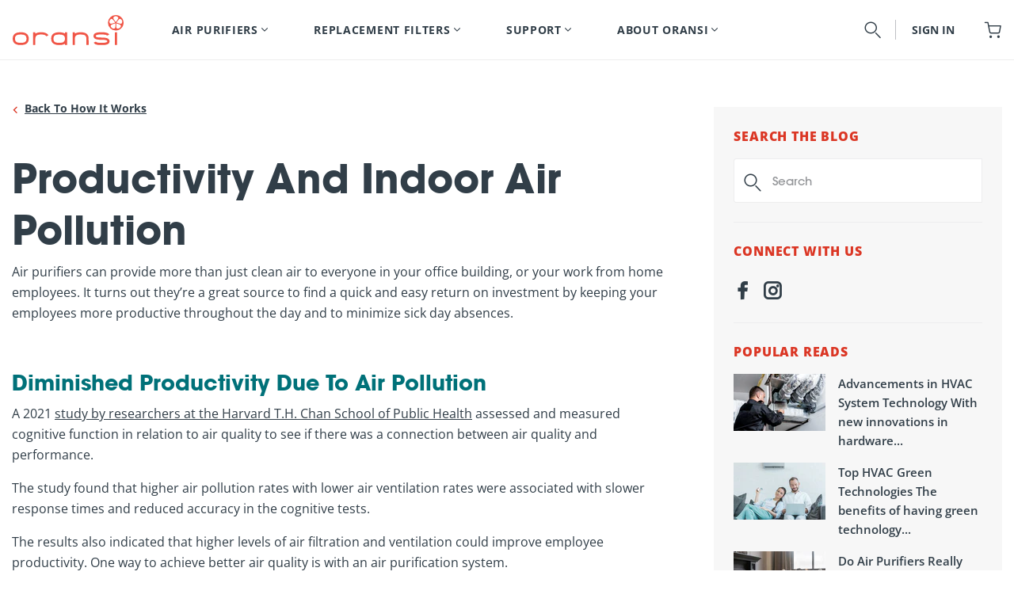

--- FILE ---
content_type: text/html; charset=utf-8
request_url: https://oransi.com/blogs/how-it-works/productivity-and-indoor-air-pollution
body_size: 71825
content:
<!doctype html>
<html class="no-js" lang="en">
  <head>
    
    <script>
      // Check if slScreenshot=true is in the URL
      const urlParams = new URLSearchParams(window.location.search);
      if (urlParams.has('slScreenshot')) {
        // Redirect to the shop home page
        window.location.href = "https://oransi.com";
      }
    </script>
    
<!-- Start of Shoplift scripts -->
<!-- 2025-04-25T18:26:04.7847195Z -->
<style>.shoplift-hide { opacity: 0 !important; }</style>
<style id="sl-preview-bar-hide">#preview-bar-iframe, #PBarNextFrameWrapper { display: none !important; }</style>
<script type="text/javascript">(function(rootPath, template, themeRole, themeId, isThemePreview){ /* Generated on 2026-01-21T04:18:41.3158228Z */var gt=Object.defineProperty;var mt=(R,x,V)=>x in R?gt(R,x,{enumerable:!0,configurable:!0,writable:!0,value:V}):R[x]=V;var w=(R,x,V)=>mt(R,typeof x!="symbol"?x+"":x,V);(function(){"use strict";var R=document.createElement("style");R.textContent=`#shoplift-preview-control{position:fixed;max-width:332px;height:56px;background-color:#141414;z-index:9999;bottom:20px;display:flex;border-radius:8px;box-shadow:13px 22px 7px #0000,9px 14px 7px #00000003,5px 8px 6px #0000000d,2px 4px 4px #00000017,1px 1px 2px #0000001a,0 0 #0000001a;align-items:center;margin:0 auto;left:16px;right:16px;opacity:0;transform:translateY(20px);visibility:hidden;transition:opacity .4s ease-in-out,transform .4s ease-in-out,visibility 0s .4s}#shoplift-preview-control.visible{opacity:1;transform:translateY(0);visibility:visible;transition:opacity .4s ease-in-out,transform .4s ease-in-out,visibility 0s 0s}#shoplift-preview-control *{font-family:Inter,sans-serif;color:#fff;box-sizing:border-box;font-size:16px}#shoplift-preview-variant-title{font-weight:400;line-height:140%;font-size:16px;text-align:start;letter-spacing:-.16px;flex-grow:1;text-wrap:nowrap;overflow:hidden;text-overflow:ellipsis}#shoplift-preview-variant-selector{position:relative;display:block;padding:6px 0;height:100%;min-width:0;flex:1 1 auto}#shoplift-preview-variant-menu-trigger{border:none;cursor:pointer;width:100%;background-color:transparent;padding:0 16px;border-left:1px solid #333;border-right:1px solid #333;height:100%;display:flex;align-items:center;justify-content:start;gap:8px}#shoplift-preview-variant-selector .menu-variant-label{width:24px;height:24px;border-radius:50%;padding:6px;display:flex;justify-content:center;align-items:center;font-size:12px;font-style:normal;font-weight:600;line-height:100%;letter-spacing:-.12px;flex-shrink:0}#shoplift-preview-variant-selector .preview-variant-menu{position:absolute;bottom:110%;transform:translate3d(0,20px,0);visibility:hidden;pointer-events:none;opacity:0;cursor:pointer;background-color:#141414;border:1px solid #141414;border-radius:6px;width:100%;max-height:156px;overflow-y:auto;box-shadow:0 8px 16px #0003;z-index:1;transition:opacity .3s ease-in-out,transform .3s ease-in-out,visibility 0s .3s}#shoplift-preview-variant-selector .preview-variant-menu.preview-variant-menu__visible{visibility:visible;pointer-events:auto;opacity:100;transform:translateZ(0);transition:opacity .3s ease-in-out,transform .3s ease-in-out,visibility 0s 0s}@media screen and (max-width: 400px){#shoplift-preview-variant-selector .preview-variant-menu{position:fixed;left:0;right:0;width:auto;bottom:110%}}#shoplift-preview-variant-selector .preview-variant-menu .preview-variant-menu--item{padding:12px 16px;display:flex;overflow:hidden}#shoplift-preview-variant-selector .preview-variant-menu .preview-variant-menu--item .menu-variant-label{margin-right:6px}#shoplift-preview-variant-selector .preview-variant-menu .preview-variant-menu--item span{overflow:hidden;text-overflow:ellipsis;text-wrap:nowrap;white-space:nowrap;color:#f6f6f6;font-size:14px;font-style:normal;font-weight:500}#shoplift-preview-variant-selector .preview-variant-menu .preview-variant-menu--item:hover{background-color:#545454}#shoplift-preview-variant-selector .preview-variant-menu .preview-variant-menu--item:last-of-type{border-bottom-left-radius:6px;border-bottom-right-radius:6px}#shoplift-preview-variant-selector .preview-variant-menu .preview-variant-menu--item:first-of-type{border-top-left-radius:6px;border-top-right-radius:6px}#shoplift-preview-control div:has(#shoplift-exit-preview-button){padding:0 16px}#shoplift-exit-preview-button{padding:6px 8px;font-weight:500;line-height:75%;border-radius:4px;background-color:transparent;border:none;text-decoration:none}#shoplift-exit-preview-button:hover{cursor:pointer;background-color:#333}`,document.head.appendChild(R);var x=" daum[ /]| deusu/| yadirectfetcher|(?:^|[^g])news(?!sapphire)|(?<! (?:channel/|google/))google(?!(app|/google| pixel))|(?<! cu)bots?(?:\\b|_)|(?<!(?: ya| yandex|^job|inapp;) ?)search|(?<!(?:lib))http|(?<![hg]m)score|@[a-z][\\w-]+\\.|\\(\\)|\\.com|\\b\\d{13}\\b|^<|^[\\w \\.\\-\\(?:\\):]+(?:/v?\\d+(?:\\.\\d+)?(?:\\.\\d{1,10})*?)?(?:,|$)|^[^ ]{50,}$|^\\d+\\b|^\\w+/[\\w\\(\\)]*$|^active|^ad muncher|^amaya|^avsdevicesdk/|^biglotron|^bot|^bw/|^clamav[ /]|^client/|^cobweb/|^custom|^ddg[_-]android|^discourse|^dispatch/\\d|^downcast/|^duckduckgo|^facebook|^getright/|^gozilla/|^hobbit|^hotzonu|^hwcdn/|^jeode/|^jetty/|^jigsaw|^microsoft bits|^movabletype|^mozilla/\\d\\.\\d \\(compatible;?\\)$|^mozilla/\\d\\.\\d \\w*$|^navermailapp|^netsurf|^offline|^owler|^postman|^python|^rank|^read|^reed|^rest|^rss|^snapchat|^space bison|^svn|^swcd |^taringa|^thumbor/|^track|^valid|^w3c|^webbandit/|^webcopier|^wget|^whatsapp|^wordpress|^xenu link sleuth|^yahoo|^yandex|^zdm/\\d|^zoom marketplace/|^{{.*}}$|admin|analyzer|archive|ask jeeves/teoma|bit\\.ly/|bluecoat drtr|browsex|burpcollaborator|capture|catch|check|chrome-lighthouse|chromeframe|classifier|clean|cloud|crawl|cypress/|dareboost|datanyze|dejaclick|detect|dmbrowser|download|evc-batch/|feed|firephp|gomezagent|headless|httrack|hubspot marketing grader|hydra|ibisbrowser|images|insight|inspect|iplabel|ips-agent|java(?!;)|library|mail\\.ru/|manager|measure|neustar wpm|node|nutch|offbyone|optimize|pageburst|pagespeed|parser|perl|phantomjs|pingdom|powermarks|preview|proxy|ptst[ /]\\d|reputation|resolver|retriever|rexx;|rigor|rss\\b|scan|scrape|server|sogou|sparkler/|speedcurve|spider|splash|statuscake|synapse|synthetic|tools|torrent|trace|transcoder|url|virtuoso|wappalyzer|watch|webglance|webkit2png|whatcms/|zgrab",V=/bot|spider|crawl|http|lighthouse/i,D;function W(){if(D instanceof RegExp)return D;try{D=new RegExp(x,"i")}catch{D=V}return D}function J(c){return!!c&&W().test(c)}class M{constructor(){w(this,"timestamp");this.timestamp=new Date}}class Y extends M{constructor(e,i,s){super();w(this,"type");w(this,"testId");w(this,"hypothesisId");this.type=3,this.testId=e,this.hypothesisId=i,this.timestamp=s}}class Z extends M{constructor(e){super();w(this,"type");w(this,"path");this.type=4,this.path=e}}class Q extends M{constructor(e){super();w(this,"type");w(this,"cart");this.type=5,this.cart=e}}class N extends Error{constructor(){super();w(this,"isBot");this.isBot=!0}}function X(c,t,e){for(const i of t.selectors){const s=c.querySelectorAll(i.cssSelector);for(let r=0;r<s.length;r++)e(t.testId,t.hypothesisId)}q(c,t,(i,s,r,n,o)=>o(s,r),e)}function L(c,t,e){for(const i of t.selectors)U(c,t.testId,t.hypothesisId,i,e??(()=>{}));q(c,t,U,e??(()=>{}))}function F(c){return c.urlPatterns.reduce((t,e)=>{switch(e.operator){case"contains":return t+`.*${e}.*`;case"endsWith":return t+`.*${e}`;case"startsWith":return t+`${e}.*`}},"")}function q(c,t,e,i){new MutationObserver(()=>{for(const r of t.selectors)e(c,t.testId,t.hypothesisId,r,i)}).observe(c.documentElement,{childList:!0,subtree:!0})}function U(c,t,e,i,s){const r=c.querySelectorAll(i.cssSelector);for(let n=0;n<r.length;n++){let o=r.item(n);if(o instanceof HTMLElement&&o.dataset.shoplift!==""){o.dataset.shoplift="";for(const a of i.actions.sort(at))o=tt(c,i.cssSelector,o,a)}}return r.length>0&&s?(s(t,e),!0):!1}function tt(c,t,e,i){switch(i.type){case"innerHtml":e.innerHTML=i.value;break;case"attribute":et(e,i.scope,i.value);break;case"css":it(c,t,i.value);break;case"js":st(c,e,i);break;case"copy":return rt(e);case"remove":ot(e);break;case"move":nt(e,parseInt(i.value));break}return e}function et(c,t,e){c.setAttribute(t,e)}function it(c,t,e){var s;const i=c.createElement("style");i.innerHTML=`${t} { ${e} }`,(s=c.getElementsByTagName("head")[0])==null||s.appendChild(i)}function st(c,t,e){Function("document","element",`"use strict"; ${e.value}`)(c,t)}function rt(c){const t=c.cloneNode(!0);if(!c.parentNode)throw"Can't copy node outside of DOM";return c.parentNode.insertBefore(t,c.nextSibling),t}function ot(c){c.remove()}function nt(c,t){if(t===0)return;const e=Array.prototype.slice.call(c.parentElement.children).indexOf(c),i=Math.min(Math.max(e+t,0),c.parentElement.children.length-1);c.parentElement.children.item(i).insertAdjacentElement(t>0?"afterend":"beforebegin",c)}function at(c,t){return z(c)-z(t)}function z(c){return c.type==="copy"||c.type==="remove"?0:1}var k=(c=>(c[c.Template=0]="Template",c[c.Theme=1]="Theme",c[c.UrlRedirect=2]="UrlRedirect",c[c.Script=3]="Script",c[c.Dom=4]="Dom",c[c.Price=5]="Price",c))(k||{});const lt="data:image/svg+xml,%3csvg%20width='12'%20height='12'%20viewBox='0%200%2012%2012'%20fill='none'%20xmlns='http://www.w3.org/2000/svg'%3e%3cpath%20d='M9.96001%207.90004C9.86501%207.90004%209.77001%207.86504%209.69501%207.79004L6.43501%204.53004C6.19501%204.29004%205.80501%204.29004%205.56501%204.53004L2.30501%207.79004C2.16001%207.93504%201.92001%207.93504%201.77501%207.79004C1.63001%207.64504%201.63001%207.40504%201.77501%207.26004L5.03501%204.00004C5.56501%203.47004%206.43001%203.47004%206.96501%204.00004L10.225%207.26004C10.37%207.40504%2010.37%207.64504%2010.225%207.79004C10.15%207.86004%2010.055%207.90004%209.96001%207.90004Z'%20fill='white'/%3e%3c/svg%3e",ct="data:image/svg+xml,%3csvg%20width='14'%20height='24'%20viewBox='0%200%2014%2024'%20fill='none'%20xmlns='http://www.w3.org/2000/svg'%3e%3cpath%20d='M12.3976%2014.5255C12.2833%2013.8788%2012.0498%2013.3024%2011.6952%2012.7961C11.3416%2012.2898%2010.9209%2011.8353%2010.4353%2011.4317C9.94868%2011.0291%209.43546%2010.6488%208.89565%2010.292C8.48487%2010.049%208.09577%209.78565%207.72637%209.50402C7.35697%209.2224%207.08016%208.89503%206.89694%208.51987C6.71273%208.14471%206.67826%207.69533%206.79055%207.1697C6.86345%206.83216%206.97476%206.54647%207.12351%206.31162C7.27324%206.07778%207.47124%205.89986%207.7175%205.77684C7.96377%205.65483%208.21989%205.59383%208.48389%205.59383C8.88087%205.59383%209.17639%205.7016%209.3734%205.91714C9.56943%206.13268%209.68271%206.42345%209.71424%206.78946C9.74576%207.15547%209.72015%207.55401%209.63839%207.98509C9.55663%208.41617%209.43645%208.84724%209.27687%209.27934L13.5127%208.80149C13.9638%207.52656%2014.1017%206.42447%2013.9264%205.49725C13.751%204.56901%2013.2664%203.85122%2012.4724%203.34491C12.239%203.19648%2011.9779%203.07041%2011.6893%202.96569L12.0026%201.50979L9.86397%200L7.3875%201.50979L7.11169%202.78878C6.65166%202.8874%206.21724%203.01957%205.8114%203.19038C4.85292%203.594%204.06684%204.15115%203.45117%204.86385C2.83452%205.57655%202.42571%206.40108%202.22378%207.33847C2.06616%208.06947%202.04942%208.70796%202.17551%209.25087C2.30061%209.7948%202.52028%2010.2828%202.8355%2010.7139C3.14974%2011.145%203.51816%2011.5344%203.93977%2011.881C4.36039%2012.2288%204.782%2012.5521%205.20164%2012.851C5.68334%2013.1702%206.13844%2013.5169%206.56497%2013.8921C6.99052%2014.2672%207.31954%2014.7125%207.55004%2015.228C7.78055%2015.7445%207.81502%2016.3769%207.65347%2017.1262C7.56482%2017.5389%207.43676%2017.8765%207.27028%2018.1388C7.10381%2018.4011%206.89596%2018.5983%206.64772%2018.7295C6.3985%2018.8606%206.12071%2018.9267%205.8114%2018.9267C5.21641%2018.9267%204.79776%2018.6034%204.62833%2018.1632C4.4589%2017.7229%204.47367%2017.2583%204.60075%2016.5639C4.72782%2015.8705%205.05092%2015.1395%205.37107%2014.3699H1.17665C1.17665%2014.3699%200.207341%2016.1115%200.0310135%2017.6762C-0.0655232%2018.5302%200.0635208%2019.2653%200.41519%2019.8844C0.76686%2020.5036%201.33032%2020.9814%202.10655%2021.319C2.39222%2021.443%202.7104%2021.5447%203.05813%2021.623L2.54589%2024H7.17473L7.7047%2021.5386C8.08493%2021.442%208.43857%2021.3231%208.76562%2021.1787C9.73985%2020.7476%2010.52%2020.1427%2011.1071%2019.3649C11.6932%2018.5871%2012.0873%2017.7291%2012.2892%2016.7917C12.4744%2015.9295%2012.5099%2015.1741%2012.3966%2014.5275L12.3976%2014.5255Z'%20fill='white'/%3e%3c/svg%3e";async function dt(c){let t=c.replace(/-/g,"+").replace(/_/g,"/");for(;t.length%4;)t+="=";const e=atob(t),i=Uint8Array.from(e,n=>n.charCodeAt(0)),s=new Blob([i]).stream().pipeThrough(new DecompressionStream("gzip")),r=await new Response(s).text();return JSON.parse(r)}function O(c,t){return typeof t=="string"&&/\d{4}-\d{2}-\d{2}T\d{2}:\d{2}:\d{2}.\d+(?:Z|[+-]\d+)/.test(t)?new Date(t):t}function H(c,t){return t}function E(c,t=!1,e=!1,i=","){const s=c/100;if(e){const n=Math.round(s).toLocaleString("en-US");return i!==","?n.replace(/,/g,i):n}else{const r=t?",":".",n=s.toFixed(2).split("."),o=parseInt(n[0],10),a=n[1]??"00",l=o.toLocaleString("en-US");return i!==","?`${l.replace(/,/g,i)}${r}${a}`:t?`${l.replace(/,/g,".")}${r}${a}`:`${l}${r}${a}`}}function $(c,t,e,i){const s=t.replace("{{amount}}",E(c,!1,!1)).replace("{{amount_no_decimals}}",E(c,!1,!0)).replace("{{amount_with_comma_separator}}",E(c,!0,!1)).replace("{{amount_no_decimals_with_comma_separator}}",E(c,!0,!0)).replace("{{amount_with_space_separator}}",E(c,!1,!1," ")).replace("{{amount_no_decimals_with_space_separator}}",E(c,!1,!0," ")).replace("{{amount_with_apostrophe_separator}}",E(c,!1,!1,"'")).replace("{{amount_no_decimals_with_apostrophe_separator}}",E(c,!1,!0,"'")).replace("{{amount_with_period_and_space_separator}}",E(c,!1,!1,". ")).replace("{{amount_no_decimals_with_period_and_space_separator}}",E(c,!1,!0,". "));return i?`${s} ${e}`:s}function B(c){return c.replace(/[^\d.,\s-]/g,"").trim()}function ht(c){const t=new Map;for(const[e,i,s]of c.v)t.set(e,{priceInCents:i,compareAtPriceInCents:s});return t}function pt(c,t,e,i){const{priceInCents:s,compareAtPriceInCents:r}=e,{mf:n,c:o,cce:a}=i;if(c.getAttribute("data-sl-attribute-p")===t)c.innerHTML=$(s,n,o,a);else if(c.getAttribute("data-sl-attribute-cap")===t)r<=0||r<=s?c.remove():c.innerHTML=$(r,n,o,a);else if(c.getAttribute("data-sl-attribute-discount")===t&&!(r<=0||r<=s)){const h=Math.round((r-s)/r*100),u=B($(r-s,n,o,!1)),p=c.getAttribute("data-sl-format")||"percent";p==="percent"?c.textContent=`-${h}%`:p==="amount"?c.textContent=`-${u}`:p==="both"&&(c.textContent=`-${h}% (-${u})`)}}function ut(c){const t=[],e={id:"url-pattern",operator:"contains",value:"/"};for(const[i,s,r]of c.v){t.push({id:`p-${i}`,cssSelector:`[data-sl-attribute-p="${i}"]`,urlPatterns:[e],actions:[{id:`p-action-${i}`,type:"innerHtml",scope:"price",value:$(s,c.mf,c.c,c.cce)}]});const n=r<=0||r<=s;if(t.push({id:`cap-${i}`,cssSelector:`[data-sl-attribute-cap="${i}"]`,urlPatterns:[e],actions:[{id:`cap-action-${i}`,type:n?"remove":"innerHtml",scope:"compare-at-price",value:n?"":$(r,c.mf,c.c,c.cce)}]}),!n&&r>s){const o=Math.round((r-s)/r*100),a=B($(r-s,c.mf,c.c,!1));t.push({id:`d-${i}`,cssSelector:`[data-sl-attribute-discount="${i}"]`,urlPatterns:[e],actions:[{id:`d-action-${i}`,type:"js",scope:null,value:`(function(doc, el) {              var format = el.getAttribute('data-sl-format') || 'percent';              if (format === 'percent') {                el.textContent = '-${o}%';              } else if (format === 'amount') {                el.textContent = '-${a}';              } else if (format === 'both') {                el.textContent = '-${o}% (-${a})';              }            })`}]})}}return t}let G=!1;class ft{constructor(t,e,i,s,r,n,o,a,l,h,u){w(this,"DATA_SL_ATTRIBUTE_P","data-sl-attribute-p");w(this,"DATA_SL_TEST_ID","data-sl-test-id");w(this,"VIEWPORT_TRACK_THRESHOLD",.5);w(this,"temporarySessionKey","Shoplift_Session");w(this,"essentialSessionKey","Shoplift_Essential");w(this,"analyticsSessionKey","Shoplift_Analytics");w(this,"priceSelectorsSessionKey","Shoplift_PriceSelectors");w(this,"legacySessionKey");w(this,"cssHideClass");w(this,"testConfigs");w(this,"inactiveTestConfigs");w(this,"testsFilteredByAudience");w(this,"sendPageView");w(this,"shopliftDebug");w(this,"gaConfig");w(this,"getCountryTimeout");w(this,"state");w(this,"shopifyAnalyticsId");w(this,"cookie",document.cookie);w(this,"isSyncing",!1);w(this,"isSyncingGA",!1);w(this,"fetch");w(this,"localStorageSet");w(this,"localStorageGet");w(this,"sessionStorageSet",window.sessionStorage.setItem.bind(window.sessionStorage));w(this,"sessionStorageGet",window.sessionStorage.getItem.bind(window.sessionStorage));w(this,"urlParams",new URLSearchParams(window.location.search));w(this,"device");w(this,"logHistory");w(this,"activeViewportObservers",new Map);w(this,"_priceTestProductIds",null);this.shop=t,this.host=e,this.eventHost=i,this.disableReferrerOverride=a,this.logHistory=[],this.legacySessionKey=`SHOPLIFT_SESSION_${this.shop}`,this.cssHideClass=s?"shoplift-hide":"",this.testConfigs=h.map(d=>({...d,startAt:new Date(d.startAt),statusHistory:d.statusHistory.map(v=>({...v,createdAt:new Date(v.createdAt)}))})),this.inactiveTestConfigs=u,this.sendPageView=!!r,this.shopliftDebug=n===!0,this.gaConfig=o!=={"sendEvents":true,"mode":"gtag"}?o:{sendEvents:!1},this.fetch=window.fetch.bind(window),this.localStorageSet=window.localStorage.setItem.bind(window.localStorage),this.localStorageGet=window.localStorage.getItem.bind(window.localStorage);const p=this.getDeviceType();this.device=p!=="tablet"?p:"mobile",this.state=this.loadState(),this.shopifyAnalyticsId=this.getShopifyAnalyticsId(),this.testsFilteredByAudience=h.filter(d=>d.status=="active"),this.getCountryTimeout=l===1000?1e3:l,this.log("State Loaded",JSON.stringify(this.state))}deriveCategoryFromExistingTests(){if(!this.state.temporary.testCategory&&this.state.essential.visitorTests.length>0){const t=this.state.essential.visitorTests.some(e=>{if(!e.hypothesisId)return!1;const i=this.getHypothesis(e.hypothesisId);return i&&["theme","basicScript","price"].includes(i.type)});this.state.temporary.testCategory=t?"global":"conditional",this.persistTemporaryState(),this.log("Derived test category from existing visitorTests: %s",this.state.temporary.testCategory)}}async init(){var t;try{if(this.log("Shoplift script initializing"),window.Shopify&&window.Shopify.designMode){this.log("Skipping script for design mode");return}if(window.location.href.includes("slScreenshot=true")){this.log("Skipping script for screenshot");return}if(window.location.hostname.endsWith(".edgemesh.com")){this.log("Skipping script for preview");return}if(window.location.href.includes("isShopliftMerchant")){const i=this.urlParams.get("isShopliftMerchant")==="true";this.log("Setting merchant session to %s",i),this.state.temporary.isMerchant=i,this.persistTemporaryState()}if(this.state.temporary.isMerchant){this.log("Setting up preview for merchant"),typeof window.shoplift!="object"&&this.setShopliftStub(),this.state.temporary.previewConfig||this.hidePage(),await this.initPreview(),(t=document.querySelector("#sl-preview-bar-hide"))==null||t.remove();return}if(this.state.temporary.previewConfig=void 0,J(navigator.userAgent))return;if(navigator.userAgent.includes("Chrome/118")){this.log("Random: %o",[Math.random(),Math.random(),Math.random()]);const i=await this.makeRequest({url:`${this.eventHost}/api/v0/events/ip`,method:"get"}).then(s=>s==null?void 0:s.json());this.log(`IP: ${i}`),this.makeRequest({url:`${this.eventHost}/api/v0/logs`,method:"post",data:JSON.stringify(this.debugState(),H)}).catch()}if(this.shopifyAnalyticsId=this.getShopifyAnalyticsId(),this.monitorConsentChange(),this.checkForThemePreview())return;if(!this.disableReferrerOverride&&this.state.temporary.originalReferrer!=null){this.log(`Overriding referrer from '${document.referrer}' to '${this.state.temporary.originalReferrer}'`);const i=this.state.temporary.originalReferrer;delete this.state.temporary.originalReferrer,this.persistTemporaryState(),Object.defineProperty(document,"referrer",{get:()=>i,enumerable:!0,configurable:!0})}if(await this.refreshVisitor(this.shopifyAnalyticsId),await this.handleVisitorTest()){this.log("Redirecting for visitor test");return}this.setShoplift(),this.showPage(),this.ensureCartAttributesForExistingPriceTests(!1),await this.finalize(),console.log("SHOPLIFT SCRIPT INITIALIZED!")}catch(e){if(e instanceof N)return;throw e}finally{typeof window.shoplift!="object"&&this.setShopliftStub()}}getVariantColor(t){switch(t){case"a":return{text:"#141414",bg:"#E2E2E2"};case"b":return{text:"rgba(255, 255, 255, 1)",bg:"rgba(37, 99, 235, 1)"}}}getDefaultVariantTitle(t){return t.title?t.title:t.type==="price"?t.isControl?"Original prices":"Variant prices":t.isControl?"Original":"Untitled variant "+t.label.toUpperCase()}async initPreview(){const t=this.urlParams.get("previewConfig");if(t){this.state.temporary.previewConfig=void 0,this.log("Setting up the preview"),this.log("Found preview config, writing to temporary state");const e=await dt(t);if(this.state.temporary.previewConfig=e,this.state.temporary.previewConfig.testTypeCategory===k.Price){this.hidePage(!0);const s=this.state.temporary.previewConfig;let r=`${this.host}/api/dom-selectors/${s.storeId}/${s.testId}/${s.isDraft||!1}`;s.shopifyProductId&&(r+=`?productId=${s.shopifyProductId}`);const n=await this.makeJsonRequest({method:"get",url:r}).catch(o=>(this.log("Error getting domSelectors",o),null));s.variants.forEach(o=>{var a;return o.domSelectors=(a=n[o.id])==null?void 0:a.domSelectors})}this.persistTemporaryState();const i=new URL(window.location.toString());i.searchParams.delete("previewConfig"),this.queueRedirect(i)}else if(this.state.temporary.previewConfig){this.showPage();const e=this.state.temporary.previewConfig;e.testTypeCategory===k.Template&&this.handleTemplatePreview(e)&&this.initPreviewControls(e),e.testTypeCategory===k.UrlRedirect&&this.handleUrlPreview(e)&&this.initPreviewControls(e),e.testTypeCategory===k.Script&&this.handleScriptPreview(e)&&this.initPreviewControls(e),e.testTypeCategory===k.Price&&await this.handlePricePreview(e)&&this.initPreviewControls(e)}}initPreviewControls(t){document.addEventListener("DOMContentLoaded",()=>{const e=t.variants.find(v=>v.id===t.currentVariant),i=(e==null?void 0:e.label)||"a",s=t.variants,r=document.createElement("div");r.id="shoplift-preview-control";const n=document.createElement("div"),o=document.createElement("img");o.src=ct,o.height=24,o.width=14,n.style.padding="0 16px",n.style.lineHeight="100%",n.appendChild(o),r.appendChild(n);const a=document.createElement("div");a.id="shoplift-preview-variant-selector";const l=document.createElement("button");l.id="shoplift-preview-variant-menu-trigger";const h=document.createElement("div");h.className="menu-variant-label",h.style.backgroundColor=this.getVariantColor(i).bg,h.style.color=this.getVariantColor(i).text,h.innerText=i.toUpperCase(),l.appendChild(h);const u=document.createElement("span");if(u.id="shoplift-preview-variant-title",u.innerText=e?this.getDefaultVariantTitle(e):"Untitled variant "+i.toUpperCase(),l.appendChild(u),s.length>1){const v=document.createElement("img");v.src=lt,v.width=12,v.height=12,v.style.height="12px",v.style.width="12px",l.appendChild(v);const T=document.createElement("div");T.className="preview-variant-menu";for(const m of t.variants.filter(C=>C.id!==t.currentVariant)){const C=document.createElement("div");C.className="preview-variant-menu--item";const A=document.createElement("div");A.className="menu-variant-label",A.style.backgroundColor=this.getVariantColor(m.label).bg,A.style.color=this.getVariantColor(m.label).text,A.style.flexShrink="0",A.innerText=m.label.toUpperCase(),C.appendChild(A);const y=document.createElement("span");y.innerText=this.getDefaultVariantTitle(m),C.appendChild(y),C.addEventListener("click",()=>{this.pickVariant(m.id)}),T.appendChild(C)}a.appendChild(T),l.addEventListener("click",()=>{T.className!=="preview-variant-menu preview-variant-menu__visible"?T.classList.add("preview-variant-menu__visible"):T.classList.remove("preview-variant-menu__visible")}),document.addEventListener("click",m=>{m.target instanceof Element&&!l.contains(m.target)&&T.className==="preview-variant-menu preview-variant-menu__visible"&&T.classList.remove("preview-variant-menu__visible")})}else l.style.pointerEvents="none",h.style.margin="0";a.appendChild(l),r.appendChild(a);const p=document.createElement("div"),d=document.createElement("button");d.id="shoplift-exit-preview-button",d.innerText="Exit",p.appendChild(d),d.addEventListener("click",()=>{this.exitPreview()}),r.appendChild(p),document.body.appendChild(r),requestAnimationFrame(()=>{r.classList.add("visible")})}),this.ensureCartAttributesForExistingPriceTests(!0)}pickVariant(t){var e,i,s,r;if(this.state.temporary.previewConfig){const n=this.state.temporary.previewConfig,o=new URL(window.location.toString());if(n.testTypeCategory===k.UrlRedirect){const a=(e=n.variants.find(l=>l.id===n.currentVariant))==null?void 0:e.redirectUrl;if(o.pathname===a){const l=(i=n.variants.find(h=>h.id===t))==null?void 0:i.redirectUrl;l&&(o.pathname=l)}}if(n.testTypeCategory===k.Template){const a=(s=n.variants.find(l=>l.id===n.currentVariant))==null?void 0:s.pathName;if(a&&o.pathname===a){const l=(r=n.variants.find(h=>h.id===t))==null?void 0:r.pathName;l&&l!==a&&(o.pathname=l)}}n.currentVariant=t,this.persistTemporaryState(),this.queueRedirect(o)}}exitPreview(){var e,i,s,r;const t=new URL(window.location.toString());if(((e=this.state.temporary.previewConfig)==null?void 0:e.testTypeCategory)===k.Template&&t.searchParams.delete("view"),((i=this.state.temporary.previewConfig)==null?void 0:i.testTypeCategory)===k.Script&&t.searchParams.delete("slVariant"),((s=this.state.temporary.previewConfig)==null?void 0:s.testTypeCategory)===k.UrlRedirect){const o=this.state.temporary.previewConfig.variants.filter(l=>!l.isControl&&l.redirectUrl!==null).map(l=>l.redirectUrl),a=(r=this.state.temporary.previewConfig.variants.find(l=>l.label==="a"))==null?void 0:r.redirectUrl;o.includes(t.pathname)&&a&&(t.pathname=a)}this.state.temporary.previewConfig=void 0,this.persistTemporaryState(),this.hidePage(),this.queueRedirect(t)}handleTemplatePreview(t){const e=t.currentVariant,i=t.variants.find(a=>a.id===e);if(!i)return!1;const s=t.variants.find(a=>a.isControl);if(!s)return!1;this.log("Setting up template preview for type",s.type);const r=new URL(window.location.toString()),n=r.searchParams.get("view"),o=i.type===s.type;return!o&&!i.isControl&&template.suffix===s.affix&&this.typeFromTemplate()===s.type&&i.pathName!==null?(this.log("Hit control template type, redirecting to the variant url"),this.hidePage(),r.pathname=i.pathName,this.queueRedirect(r),!0):(!i.isControl&&this.typeFromTemplate()==i.type&&template.suffix===s.affix&&o&&n!==(i.affix||"__DEFAULT__")&&(this.log("Template type and affix match control, updating the view param"),r.searchParams.delete("view"),this.log("Setting the new viewParam to",i.affix||"__DEFAULT__"),this.hidePage(),r.searchParams.set("view",i.affix||"__DEFAULT__"),this.queueRedirect(r)),n!==null&&n!==i.affix&&(r.searchParams.delete("view"),this.hidePage(),this.queueRedirect(r)),!0)}handleUrlPreview(t){var n;const e=t.currentVariant,i=t.variants.find(o=>o.id===e),s=(n=t.variants.find(o=>o.isControl))==null?void 0:n.redirectUrl;if(!i)return!1;this.log("Setting up URL redirect preview");const r=new URL(window.location.toString());return r.pathname===s&&!i.isControl&&i.redirectUrl!==null&&(this.log("Url matches control, redirecting"),this.hidePage(),r.pathname=i.redirectUrl,this.queueRedirect(r)),!0}handleScriptPreview(t){const e=t.currentVariant,i=t.variants.find(n=>n.id===e);if(!i)return!1;this.log("Setting up script preview");const s=new URL(window.location.toString());return s.searchParams.get("slVariant")!==i.id&&(this.log("current id doesn't match the variant, redirecting"),s.searchParams.delete("slVariant"),this.log("Setting the new slVariantParam"),this.hidePage(),s.searchParams.set("slVariant",i.id),this.queueRedirect(s)),!0}async handlePricePreview(t){const e=t.currentVariant,i=t.variants.find(s=>s.id===e);return i?(this.log("Setting up price preview"),i.domSelectors&&i.domSelectors.length>0&&(L(document,{testId:t.testId,hypothesisId:i.id,selectors:i.domSelectors}),this.ensureCartAttributesForExistingPriceTests(!0)),!0):!1}async finalize(){const t=await this.getCartState();t!==null&&this.queueCartUpdate(t),this.pruneStateAndSave(),await this.syncAllEvents()}setShoplift(){this.log("Setting up public API");const e=this.urlParams.get("slVariant")==="true",i=e?null:this.urlParams.get("slVariant");window.shoplift={isHypothesisActive:async s=>{if(this.log("Script checking variant for hypothesis '%s'",s),e)return this.log("Forcing variant for hypothesis '%s'",s),!0;if(i!==null)return this.log("Forcing hypothesis '%s'",i),s===i;const r=this.testConfigs.find(o=>o.hypotheses.some(a=>a.id===s));if(!r)return this.log("No test found for hypothesis '%s'",s),!1;const n=this.state.essential.visitorTests.find(o=>o.testId===r.id);return n?(this.log("Active visitor test found",s),n.hypothesisId===s):(await this.manuallySplitVisitor(r),this.testConfigs.some(o=>o.hypotheses.some(a=>a.id===s&&this.state.essential.visitorTests.some(l=>l.hypothesisId===a.id))))},setAnalyticsConsent:async s=>{await this.onConsentChange(s,!0)},getVisitorData:()=>({visitor:this.state.analytics.visitor,visitorTests:this.state.essential.visitorTests.filter(s=>!s.isInvalid).map(s=>{const{shouldSendToGa:r,savedAt:n,...o}=s;return o})})}}setShopliftStub(){this.log("Setting up stubbed public API");const e=this.urlParams.get("slVariant")==="true",i=e?null:this.urlParams.get("slVariant");window.shoplift={isHypothesisActive:s=>Promise.resolve(e||s===i),setAnalyticsConsent:()=>Promise.resolve(),getVisitorData:()=>({visitor:null,visitorTests:[]})}}async manuallySplitVisitor(t){this.log("Starting manual split for test '%s'",t.id),await this.handleVisitorTest([t]),this.saveState(),this.syncAllEvents()}async handleVisitorTest(t){await this.filterTestsByAudience(this.testConfigs,this.state.analytics.visitor??this.buildBaseVisitor(),this.state.essential.visitorTests),this.deriveCategoryFromExistingTests(),this.clearStaleReservations();let e=t?t.filter(i=>this.testsFilteredByAudience.some(s=>s.id===i.id)):[...this.testsForUrl(this.testsFilteredByAudience),...this.domTestsForUrl(this.testsFilteredByAudience)];try{if(e.length===0)return this.log("No tests found"),!1;this.log("Checking for existing visitor test on page");const i=this.getCurrentVisitorHypothesis(e);if(i){this.log("Found current visitor test");const a=this.considerRedirect(i);return a&&(this.log("Redirecting for current visitor test"),this.redirect(i)),a}const s=this.getReservationForCurrentPage();if(s){this.log("Found matching reservation for current page: %s",s.testId);const a=this.getHypothesis(s.hypothesisId);if(a){a.type!=="price"&&this.realizeReservationForCriteria(s.entryCriteriaKey);const l=this.considerRedirect(a);return l&&this.redirect(a),l}}this.log("No active test relation for test page");const r=this.testsForUrl(this.inactiveTestConfigs.filter(a=>this.testIsPaused(a)&&a.hypotheses.some(l=>this.state.essential.visitorTests.some(h=>h.hypothesisId===l.id)))).map(a=>a.id);if(r.length>0)return this.log("Visitor has paused tests for test page, skipping test assignment: %o",r),!1;if(!this.state.temporary.testCategory){const a=this.testsFilteredByAudience.filter(h=>this.isGlobalEntryCriteria(this.getEntryCriteriaKey(h))),l=this.testsFilteredByAudience.filter(h=>!this.isGlobalEntryCriteria(this.getEntryCriteriaKey(h)));if(this.log("Category dice roll - global tests: %o, conditional tests: %o",a.map(h=>({id:h.id,title:h.title,criteria:this.getEntryCriteriaKey(h)})),l.map(h=>({id:h.id,title:h.title,criteria:this.getEntryCriteriaKey(h)}))),a.length>0&&l.length>0){const h=a.length,u=l.length,p=h+u,d=Math.random()*p;this.state.temporary.testCategory=d<h?"global":"conditional",this.log("Category dice roll: rolled %.2f of %d (global weight: %d, conditional weight: %d), selected '%s'",d,p,h,u,this.state.temporary.testCategory)}else a.length>0?(this.state.temporary.testCategory="global",this.log("Only global tests available, setting category to global")):(this.state.temporary.testCategory="conditional",this.log("Only conditional tests available, setting category to conditional"));this.persistTemporaryState()}const n=this.state.temporary.testCategory;if(this.log("Visitor test category: %s",n),n==="global"){const a=this.testsFilteredByAudience.filter(l=>!this.isGlobalEntryCriteria(this.getEntryCriteriaKey(l)));for(const l of a)this.markTestAsBlocked(l,"category:global");e=e.filter(l=>this.isGlobalEntryCriteria(this.getEntryCriteriaKey(l)))}else{const a=this.testsFilteredByAudience.filter(l=>this.isGlobalEntryCriteria(this.getEntryCriteriaKey(l)));for(const l of a)this.markTestAsBlocked(l,"category:conditional");e=e.filter(l=>!this.isGlobalEntryCriteria(this.getEntryCriteriaKey(l)))}if(e.length===0)return this.log("No tests remaining after category filter"),!1;this.createReservations(e);const o=this.getReservationForCurrentPage();if(o&&!o.isRealized){const a=this.getHypothesis(o.hypothesisId);if(a){a.type!=="price"&&this.realizeReservationForCriteria(o.entryCriteriaKey);const l=this.considerRedirect(a);return l&&(this.log("Redirecting for new test"),this.redirect(a)),l}}return!1}finally{this.includeInDomTests(),this.saveState()}}includeInDomTests(){this.applyControlForAudienceFilteredPriceTests();const t=this.getDomTestsForCurrentUrl(),e=this.getVisitorDomHypothesis(t);for(const i of t){this.log("Evaluating dom test '%s'",i.id);const s=i.hypotheses.some(d=>d.type==="price");if(this.state.essential.visitorTests.find(d=>d.testId===i.id&&d.isInvalid&&!d.hypothesisId)){if(this.log("Visitor is blocked from test '%s', applying control prices if price test",i.id),s){const d=i.hypotheses.find(v=>v.isControl);d!=null&&d.priceData&&(this.applyPriceTestWithMapLookup(i.id,d,[d],()=>{this.log("Control prices applied for blocked visitor, no metrics tracked")}),this.updatePriceTestHiddenInputs(i.id,"control",!1))}continue}const n=this.getReservationForTest(i.id);let o=null,a=!1;const l=e.find(d=>i.hypotheses.some(v=>d.id===v.id));if(n)o=this.getHypothesis(n.hypothesisId)??null,this.log("Using reserved hypothesis '%s' for test '%s'",n.hypothesisId,i.id);else if(l)o=l,this.log("Using existing hypothesis assignment for test '%s'",i.id);else if(s){const d=this.visitorActiveTestTypeWithReservations();d?(a=!0,this.log("Visitor already in test type '%s', treating as non-test for price test '%s'",d,i.id)):o=this.pickHypothesis(i)}else o=this.pickHypothesis(i);if(a&&s){const d=i.hypotheses.find(v=>v.isControl);d!=null&&d.priceData&&(this.log("Applying control prices for non-test visitor on price test '%s' (Map-based)",i.id),this.applyPriceTestWithMapLookup(i.id,d,[d],()=>{this.log("Control prices applied for non-test visitor, no metrics tracked")}),this.updatePriceTestHiddenInputs(i.id,"control",!1));continue}if(!o){this.log("Failed to pick hypothesis for test");continue}const h=i.bayesianRevision??4,u=o.type==="price",p=h>=5;if(u&&p){if(this.log(`Price test with Map-based lookup (v${h}): ${i.id}`),!o.priceData){this.log("No price data for hypothesis '%s', skipping",o.id);continue}const d=o.isControl?"control":"variant";this.log(`Setting up Map-based price test for ${d} (test: ${i.id})`),this.applyPriceTestWithMapLookup(i.id,o,i.hypotheses,v=>{const T=this.getReservationForTest(v);T&&!T.isRealized&&T.entryCriteriaKey?this.realizeReservationForCriteria(T.entryCriteriaKey):this.queueAddVisitorToTest(v,o),this.saveState(),this.queuePageView(window.location.pathname),this.syncAllEvents()});continue}if(u&&!p){this.log(`Price test without viewport tracking (v${h}): ${i.id}`);const d=this.getDomSelectorsForHypothesis(o);if(d.length===0)continue;L(document,{testId:i.id,hypothesisId:o.id,selectors:d},v=>{this.queueAddVisitorToTest(v,o),this.saveState(),this.queuePageView(window.location.pathname),this.syncAllEvents()});continue}if(!o.domSelectors||o.domSelectors.length===0){this.log("No selectors found, skipping hypothesis");continue}L(document,{testId:i.id,hypothesisId:o.id,selectors:o.domSelectors},d=>{this.queueAddVisitorToTest(d,o),this.saveState(),this.queuePageView(window.location.pathname),this.syncAllEvents()})}}considerRedirect(t){if(this.log("Considering redirect for hypothesis '%s'",t.id),t.isControl)return this.log("Skipping redirect for control"),!1;if(t.type==="basicScript"||t.type==="manualScript")return this.log("Skipping redirect for script test"),!1;const e=this.state.essential.visitorTests.find(n=>n.hypothesisId===t.id),i=new URL(window.location.toString()),r=new URLSearchParams(window.location.search).get("view");if(t.type==="theme"){if(!(t.themeId===themeId)){if(this.log("Theme id '%s' is not hypothesis theme ID '%s'",t.themeId,themeId),e&&e.themeId!==t.themeId&&(e.themeId===themeId||!this.isThemePreview()))this.log("On old theme, redirecting and updating local visitor"),e.themeId=t.themeId;else if(this.isThemePreview())return this.log("On non-test theme, skipping redirect"),!1;return this.log("Hiding page to redirect for theme test"),this.hidePage(),!0}return!1}else if(t.type!=="dom"&&t.type!=="price"&&t.affix!==template.suffix&&t.affix!==r||t.redirectPath&&!i.pathname.endsWith(t.redirectPath))return this.log("Hiding page to redirect for template test"),this.hidePage(),!0;return this.log("Not redirecting"),!1}redirect(t){if(this.log("Redirecting to hypothesis '%s'",t.id),t.isControl)return;const e=new URL(window.location.toString());if(e.searchParams.delete("view"),t.redirectPath){const i=RegExp("^(/w{2}-w{2})/").exec(e.pathname);if(i&&i.length>1){const s=i[1];e.pathname=`${s}${t.redirectPath}`}else e.pathname=t.redirectPath}else t.type==="theme"?(e.searchParams.set("_ab","0"),e.searchParams.set("_fd","0"),e.searchParams.set("_sc","1"),e.searchParams.set("preview_theme_id",t.themeId.toString())):t.type!=="urlRedirect"&&e.searchParams.set("view",t.affix);this.queueRedirect(e)}async refreshVisitor(t){if(t===null||!this.state.essential.isFirstLoad||!this.testConfigs.some(i=>i.visitorOption!=="all"))return;this.log("Refreshing visitor"),this.hidePage();const e=await this.getVisitor(t);e&&e.id&&this.updateLocalVisitor(e)}buildBaseVisitor(){return{shopifyAnalyticsId:this.shopifyAnalyticsId,device:this.device,country:null,...this.state.essential.initialState}}getInitialState(){const t=this.getUTMValue("utm_source")??"",e=this.getUTMValue("utm_medium")??"",i=this.getUTMValue("utm_campaign")??"",s=this.getUTMValue("utm_content")??"",r=window.document.referrer,n=this.device;return{createdAt:new Date,utmSource:t,utmMedium:e,utmCampaign:i,utmContent:s,referrer:r,device:n}}checkForThemePreview(){var t,e;return this.log("Checking for theme preview"),window.location.hostname.endsWith(".shopifypreview.com")?(this.log("on shopify preview domain"),this.clearThemeBar(!0,!1,this.state),(t=document.querySelector("#sl-preview-bar-hide"))==null||t.remove(),!1):this.isThemePreview()?this.state.essential.visitorTests.some(i=>i.isThemeTest&&i.hypothesisId!=null&&this.getHypothesis(i.hypothesisId)&&i.themeId===themeId)?(this.log("On active theme test, removing theme bar"),this.clearThemeBar(!1,!0,this.state),!1):this.state.essential.visitorTests.some(i=>i.isThemeTest&&i.hypothesisId!=null&&!this.getHypothesis(i.hypothesisId)&&i.themeId===themeId)?(this.log("Visitor is on an inactive theme test, redirecting to main theme"),this.redirectToMainTheme(),!0):this.state.essential.isFirstLoad?(this.log("No visitor found on theme preview, redirecting to main theme"),this.redirectToMainTheme(),!0):this.inactiveTestConfigs.some(i=>i.hypotheses.some(s=>s.themeId===themeId))?(this.log("Current theme is an inactive theme test, redirecting to main theme"),this.redirectToMainTheme(),!0):this.testConfigs.some(i=>i.hypotheses.some(s=>s.themeId===themeId))?(this.log("Falling back to clearing theme bar"),this.clearThemeBar(!1,!0,this.state),!1):(this.log("No tests on current theme, skipping script"),this.clearThemeBar(!0,!1,this.state),(e=document.querySelector("#sl-preview-bar-hide"))==null||e.remove(),!0):(this.log("Not on theme preview"),this.clearThemeBar(!0,!1,this.state),!1)}redirectToMainTheme(){this.hidePage();const t=new URL(window.location.toString());t.searchParams.set("preview_theme_id",""),this.queueRedirect(t)}testsForUrl(t){const e=new URL(window.location.href),i=this.typeFromTemplate();return t.filter(s=>s.hypotheses.some(r=>r.type!=="dom"&&r.type!=="price"&&(r.isControl&&r.type===i&&r.affix===template.suffix||r.type==="theme"||r.isControl&&r.type==="urlRedirect"&&r.redirectPath&&e.pathname.endsWith(r.redirectPath)||r.type==="basicScript"))&&(s.ignoreTestViewParameterEnforcement||!e.searchParams.has("view")||s.hypotheses.map(r=>r.affix).includes(e.searchParams.get("view")??"")))}domTestsForUrl(t){const e=new URL(window.location.href);return t.filter(i=>i.hypotheses.some(s=>s.type!=="dom"&&s.type!=="price"?!1:s.type==="price"&&s.priceData&&s.priceData.v.length>0?!0:s.domSelectors&&s.domSelectors.some(r=>new RegExp(F(r)).test(e.toString()))))}async filterTestsByAudience(t,e,i){const s=[];let r=e.country;!r&&t.some(n=>n.requiresCountry&&!i.some(o=>o.testId===n.id))&&(this.log("Hiding page to check geoip"),this.hidePage(),r=await this.makeJsonRequest({method:"get",url:`${this.eventHost}/api/v0/visitors/get-country`,signal:AbortSignal.timeout(this.getCountryTimeout)}).catch(n=>(this.log("Error getting country",n),null)));for(const n of t){if(this.log("Checking audience for test '%s'",n.id),this.state.essential.visitorTests.some(l=>l.testId===n.id&&l.hypothesisId==null)){console.log(`Skipping blocked test '${n.id}'`);continue}const o=this.visitorCreatedDuringTestActive(n.statusHistory);(i.some(l=>l.testId===n.id&&(n.device==="all"||n.device===e.device&&n.device===this.device))||this.isTargetAudience(n,e,o,r))&&(this.log("Visitor is in audience for test '%s'",n.id),s.push(n))}this.testsFilteredByAudience=s}isTargetAudience(t,e,i,s){const r=this.getChannel(e);return(t.device==="all"||t.device===e.device&&t.device===this.device)&&(t.visitorOption==="all"||t.visitorOption==="new"&&i||t.visitorOption==="returning"&&!i)&&(t.targetAudiences.length===0||t.targetAudiences.reduce((n,o)=>n||o.reduce((a,l)=>a&&l(e,i,r,s),!0),!1))}visitorCreatedDuringTestActive(t){let e="";for(const i of t){if(this.state.analytics.visitor!==null&&this.state.analytics.visitor.createdAt<i.createdAt||this.state.essential.initialState.createdAt<i.createdAt)break;e=i.status}return e==="active"}getDomTestsForCurrentUrl(){return this.domTestsForUrl(this.testsFilteredByAudience)}getCurrentVisitorHypothesis(t){return t.flatMap(e=>e.hypotheses).find(e=>e.type!=="dom"&&e.type!=="price"&&this.state.essential.visitorTests.some(i=>i.hypothesisId===e.id))}getVisitorDomHypothesis(t){return t.flatMap(e=>e.hypotheses).filter(e=>(e.type==="dom"||e.type==="price")&&this.state.essential.visitorTests.some(i=>i.hypothesisId===e.id))}getHypothesis(t){return this.testConfigs.filter(e=>e.hypotheses.some(i=>i.id===t)).map(e=>e.hypotheses.find(i=>i.id===t))[0]}getDomSelectorsForHypothesis(t){if(!t)return[];if(t.domSelectors&&t.domSelectors.length>0)return t.domSelectors;if(t.priceData){const e=`${this.priceSelectorsSessionKey}_${t.id}`;try{const s=sessionStorage.getItem(e);if(s){const r=JSON.parse(s);return t.domSelectors=r,this.log("Loaded %d price selectors from cache for hypothesis '%s'",r.length,t.id),r}}catch{}const i=ut(t.priceData);t.domSelectors=i;try{sessionStorage.setItem(e,JSON.stringify(i)),this.log("Generated and cached %d price selectors for hypothesis '%s'",i.length,t.id)}catch{this.log("Generated %d price selectors for hypothesis '%s' (cache unavailable)",i.length,t.id)}return i}return[]}hasThemeTest(t){return t.some(e=>e.hypotheses.some(i=>i.type==="theme"))}hasTestThatIsNotThemeTest(t){return t.some(e=>e.hypotheses.some(i=>i.type!=="theme"&&i.type!=="dom"&&i.type!=="price"))}hasThemeAndOtherTestTypes(t){return this.hasThemeTest(t)&&this.hasTestThatIsNotThemeTest(t)}testIsPaused(t){return t.status==="paused"||t.status==="incompatible"||t.status==="suspended"}visitorActiveTestType(){const t=this.state.essential.visitorTests.filter(e=>this.testConfigs.some(i=>i.hypotheses.some(s=>s.id==e.hypothesisId)));return t.length===0?null:t.some(e=>e.isThemeTest)?"theme":"templateOrUrlRedirect"}getReservationType(t){return t==="price"||this.isTemplateTestType(t)?"deferred":"immediate"}isTemplateTestType(t){return["product","collection","landing","index","cart","search","blog","article","collectionList"].includes(t)}getEntryCriteriaKey(t){const e=t.hypotheses.find(i=>i.isControl);if(!e)return`unknown:${t.id}`;switch(e.type){case"theme":return"global:theme";case"basicScript":return"global:autoApi";case"price":return"global:price";case"manualScript":return`conditional:manualApi:${t.id}`;case"urlRedirect":return`conditional:url:${e.redirectPath||"unknown"}`;default:return`conditional:template:${e.type}`}}isGlobalEntryCriteria(t){return t.startsWith("global:")}groupTestsByEntryCriteria(t){const e=new Map;for(const i of t){const s=this.getEntryCriteriaKey(i),r=e.get(s)||[];r.push(i),e.set(s,r)}return e}doesCurrentPageMatchEntryCriteria(t){if(this.isGlobalEntryCriteria(t))return!0;if(t==="conditional:manualApi")return!1;if(t.startsWith("conditional:url:")){const e=t.replace("conditional:url:","");return window.location.pathname.endsWith(e)}if(t.startsWith("conditional:template:")){const e=t.replace("conditional:template:","");return this.typeFromTemplate()===e}return!1}hasActiveReservation(){const t=this.getActiveReservations();return Object.values(t).some(e=>!e.isRealized)}getActiveReservation(){const t=this.getActiveReservations();return Object.values(t).find(e=>!e.isRealized)??null}clearStaleReservations(){const t=this.state.temporary.testReservations;if(!t)return;let e=!1;for(const[i,s]of Object.entries(t)){const r=this.testConfigs.find(o=>o.id===s.testId);if(!r){this.log("Test '%s' no longer in config, clearing reservation for criteria '%s'",s.testId,i),delete t[i],e=!0;continue}if(r.status!=="active"){this.log("Test '%s' status is '%s', clearing reservation for criteria '%s'",s.testId,r.status,i),delete t[i],e=!0;continue}this.testsFilteredByAudience.some(o=>o.id===s.testId)||(this.log("Visitor no longer passes audience for test '%s', clearing reservation for criteria '%s'",s.testId,i),delete t[i],e=!0)}e&&this.persistTemporaryState()}createReservations(t){if(this.state.temporary.testReservations||(this.state.temporary.testReservations={}),this.state.temporary.rolledEntryCriteria||(this.state.temporary.rolledEntryCriteria=[]),this.state.temporary.testCategory==="global"){this.createSingleReservation(t,"global");return}const i=t.filter(o=>this.doesCurrentPageMatchEntryCriteria(this.getEntryCriteriaKey(o))),s=t.filter(o=>!this.doesCurrentPageMatchEntryCriteria(this.getEntryCriteriaKey(o)));this.log("Conditional tests split - matching current page: %d, not matching: %d",i.length,s.length),i.length>0&&this.log("Tests matching current page (same pool): %o",i.map(o=>({id:o.id,title:o.title,criteria:this.getEntryCriteriaKey(o)})));const r="conditional:current-page";if(i.length>0&&!this.state.temporary.rolledEntryCriteria.includes(r)){this.createSingleReservation(i,r);for(const o of i){const a=this.getEntryCriteriaKey(o);this.state.temporary.rolledEntryCriteria.includes(a)||this.state.temporary.rolledEntryCriteria.push(a)}}const n=this.groupTestsByEntryCriteria(s);for(const[o,a]of n){if(this.state.temporary.rolledEntryCriteria.includes(o)){this.log("Already rolled for criteria '%s', skipping",o);continue}if(a.some(m=>this.state.essential.visitorTests.some(C=>C.testId===m.id))){this.log("Visitor already has VT for criteria '%s', skipping",o),this.state.temporary.rolledEntryCriteria.push(o);continue}const h=[...a].sort((m,C)=>m.id.localeCompare(C.id));this.log("Test dice roll for criteria '%s' - available tests: %o",o,h.map(m=>({id:m.id,title:m.title})));const u=Math.floor(Math.random()*h.length),p=h[u];this.log("Test dice roll: picked index %d of %d, selected test '%s' (%s)",u+1,a.length,p.id,p.title);const d=this.pickHypothesis(p);if(!d){this.log("No hypothesis picked for test '%s'",p.id);continue}const v=this.getReservationType(d.type),T={testId:p.id,hypothesisId:d.id,testType:d.type,reservationType:v,isThemeTest:d.type==="theme",themeId:d.themeId,createdAt:new Date,isRealized:!1,entryCriteriaKey:o};this.state.temporary.testReservations[o]=T,this.state.temporary.rolledEntryCriteria.push(o),this.log("Created %s reservation for test '%s' (criteria: %s)",v,p.id,o);for(const m of a)m.id!==p.id&&this.markTestAsBlocked(m,o)}this.persistTemporaryState()}createSingleReservation(t,e){if(this.state.temporary.rolledEntryCriteria.includes(e)){this.log("Already rolled for pool '%s', skipping",e);return}if(t.some(u=>this.state.essential.visitorTests.some(p=>p.testId===u.id&&!p.isInvalid))){this.log("Visitor already has VT for pool '%s', skipping",e),this.state.temporary.rolledEntryCriteria.push(e);return}if(t.length===0){this.log("No tests in pool '%s'",e);return}const s=[...t].sort((u,p)=>u.id.localeCompare(p.id));this.log("Test dice roll for pool '%s' - available tests: %o",e,s.map(u=>({id:u.id,title:u.title,criteria:this.getEntryCriteriaKey(u)})));const r=Math.floor(Math.random()*s.length),n=s[r];this.log("Test dice roll: picked index %d of %d, selected test '%s' (%s)",r,t.length,n.id,n.title);const o=this.pickHypothesis(n);if(!o){this.log("No hypothesis picked for test '%s'",n.id);return}const a=this.getReservationType(o.type),l=this.getEntryCriteriaKey(n),h={testId:n.id,hypothesisId:o.id,testType:o.type,reservationType:a,isThemeTest:o.type==="theme",themeId:o.themeId,createdAt:new Date,isRealized:!1,entryCriteriaKey:l};this.state.temporary.testReservations[l]=h,this.state.temporary.rolledEntryCriteria.push(e),this.log("Created %s reservation for test '%s' from pool '%s' (criteria: %s)",a,n.id,e,l);for(const u of t)u.id!==n.id&&this.markTestAsBlocked(u,`pool:${e}`);this.persistTemporaryState()}markTestAsBlocked(t,e){this.state.essential.visitorTests.some(i=>i.testId===t.id)||(this.log("Blocking visitor from test '%s' (reason: %s)",t.id,e),this.state.essential.visitorTests.push({createdAt:new Date,testId:t.id,hypothesisId:null,isThemeTest:t.hypotheses.some(i=>i.type==="theme"),shouldSendToGa:!1,isSaved:!0,isInvalid:!0,themeId:void 0}))}realizeReservationForCriteria(t){var s;const e=(s=this.state.temporary.testReservations)==null?void 0:s[t];if(!e)return this.log("No reservation found for criteria '%s'",t),!1;if(e.isRealized)return this.log("Reservation already realized for criteria '%s'",t),!1;if(this.state.essential.visitorTests.some(r=>r.testId===e.testId&&!r.isInvalid))return this.log("Visitor already assigned to test '%s'",e.testId),!1;const i=this.getHypothesis(e.hypothesisId);return i?(e.isRealized=!0,this.persistTemporaryState(),this.queueAddVisitorToTest(e.testId,i),this.saveState(),this.log("Realized reservation for test '%s' (criteria: %s)",e.testId,t),!0):(this.log("Hypothesis '%s' not found",e.hypothesisId),!1)}getActiveReservations(){return this.state.temporary.testReservations??{}}getReservationForCurrentPage(){const t=this.getActiveReservations();for(const[e,i]of Object.entries(t)){if(i.isRealized)continue;const s=this.testConfigs.find(r=>r.id===i.testId);if(!(!s||s.status!=="active")&&this.doesCurrentPageMatchEntryCriteria(e))return i}return null}getReservationForTest(t){const e=this.getActiveReservations();return Object.values(e).find(i=>i.testId===t)??null}getReservationTestType(){const t=this.getActiveReservations(),e=Object.values(t);if(e.length===0)return null;for(const i of e)if(i.isThemeTest)return"theme";for(const i of e)if(i.testType==="price")return"price";return e.some(i=>!i.isRealized)?"templateOrUrlRedirect":null}hasPriceTests(t){return t.some(e=>e.hypotheses.some(i=>i.type==="price"))}getPriceTestProductIds(){var e;if(this._priceTestProductIds)return this._priceTestProductIds;const t=new Set;for(const i of this.testConfigs)for(const s of i.hypotheses)if(s.type==="price"){for(const r of s.domSelectors||[]){const n=r.cssSelector.match(/data-sl-attribute-(?:p|cap)="(\d+)"/);n!=null&&n[1]&&t.add(n[1])}if((e=s.priceData)!=null&&e.v)for(const[r]of s.priceData.v)t.add(r)}return this._priceTestProductIds=t,this.log("Built price test product ID cache with %d products",t.size),t}isProductInAnyPriceTest(t){return this.getPriceTestProductIds().has(t)}visitorActiveTestTypeWithReservations(){const t=this.getActiveReservations();for(const r of Object.values(t)){if(r.isThemeTest)return"theme";if(r.testType==="price")return"price"}if(Object.values(t).some(r=>!r.isRealized)){if(this.state.temporary.testCategory==="global")for(const n of Object.values(t)){if(n.testType==="theme")return"theme";if(n.testType==="price")return"price";if(n.testType==="basicScript")return"theme"}return"templateOrUrlRedirect"}const i=this.state.essential.visitorTests.filter(r=>!r.isInvalid&&this.testConfigs.some(n=>n.hypotheses.some(o=>o.id===r.hypothesisId)));return i.length===0?null:i.some(r=>{const n=this.getHypothesis(r.hypothesisId);return(n==null?void 0:n.type)==="price"})?"price":i.some(r=>r.isThemeTest)?"theme":"templateOrUrlRedirect"}applyControlForAudienceFilteredPriceTests(){const t=this.testConfigs.filter(s=>s.status==="active"&&s.hypotheses.some(r=>r.type==="price"));if(t.length===0)return;const e=this.testsFilteredByAudience.filter(s=>s.hypotheses.some(r=>r.type==="price")),i=t.filter(s=>!e.some(r=>r.id===s.id));if(i.length!==0){this.log("Found %d price tests filtered by audience, applying control selectors",i.length);for(const s of i){const r=s.hypotheses.find(l=>l.isControl),n=this.getDomSelectorsForHypothesis(r);if(n.length===0){this.log("No control selectors for audience-filtered price test '%s'",s.id);continue}const o=new URL(window.location.href);n.some(l=>{try{return new RegExp(F(l)).test(o.toString())}catch{return!1}})&&(this.log("Applying control selectors for audience-filtered price test '%s'",s.id),L(document,{testId:s.id,hypothesisId:r.id,selectors:n},()=>{this.log("Control selectors applied for audience-filtered visitor, no metrics tracked")}),this.updatePriceTestHiddenInputs(s.id,"control",!1))}}}pickHypothesis(t){let e=Math.random();const i=t.hypotheses.reduce((r,n)=>r+n.visitorCount,0);return t.hypotheses.sort((r,n)=>r.isControl?n.isControl?0:-1:n.isControl?1:0).reduce((r,n)=>{if(r!==null)return r;const a=t.hypotheses.reduce((l,h)=>l&&h.visitorCount>20,!0)?n.visitorCount/i-n.trafficPercentage:0;return e<=n.trafficPercentage-a?n:(e-=n.trafficPercentage,null)},null)}typeFromTemplate(){switch(template.type){case"collection-list":return"collectionList";case"page":return"landing";case"article":case"blog":case"cart":case"collection":case"index":case"product":case"search":return template.type;default:return null}}queueRedirect(t){this.saveState(),this.disableReferrerOverride||(this.log(`Saving temporary referrer override '${document.referrer}'`),this.state.temporary.originalReferrer=document.referrer,this.persistTemporaryState()),window.setTimeout(()=>window.location.assign(t),0),window.setTimeout(()=>void this.syncAllEvents(),2e3)}async syncAllEvents(){const t=async()=>{if(this.isSyncing){window.setTimeout(()=>void(async()=>await t())(),500);return}try{this.isSyncing=!0,this.syncGAEvents(),await this.syncEvents()}finally{this.isSyncing=!1}};await t()}async syncEvents(){var i,s;if(!this.state.essential.consentApproved||!this.shopifyAnalyticsId||this.state.analytics.queue.length===0)return;const t=this.state.analytics.queue.length,e=this.state.analytics.queue.splice(0,t);this.log("Syncing %s events",t);try{const r={shop:this.shop,visitorDetails:{shopifyAnalyticsId:this.shopifyAnalyticsId,device:((i=this.state.analytics.visitor)==null?void 0:i.device)??this.device,country:((s=this.state.analytics.visitor)==null?void 0:s.country)??null,...this.state.essential.initialState},events:this.state.essential.visitorTests.filter(o=>!o.isInvalid&&!o.isSaved&&o.hypothesisId!=null).map(o=>new Y(o.testId,o.hypothesisId,o.createdAt)).concat(e)};await this.sendEvents(r);const n=await this.getVisitor(this.shopifyAnalyticsId);n!==null&&this.updateLocalVisitor(n);for(const o of this.state.essential.visitorTests.filter(a=>!a.isInvalid&&!a.isSaved))o.isSaved=!0,o.savedAt=Date.now()}catch{this.state.analytics.queue.splice(0,0,...e)}finally{this.saveState()}}syncGAEvents(){if(!this.gaConfig.sendEvents){if(G)return;G=!0,this.log("UseGtag is false — skipping GA Events");return}if(this.isSyncingGA){this.log("Already syncing GA - skipping GA events");return}const t=this.state.essential.visitorTests.filter(e=>e.shouldSendToGa);t.length!==0&&(this.isSyncingGA=!0,this.log("Syncing %s GA Events",t.length),Promise.allSettled(t.map(e=>this.sendGAEvent(e))).then(()=>this.log("All gtag events sent")).finally(()=>this.isSyncingGA=!1))}sendGAEvent(t){return new Promise(e=>{this.log("Sending GA Event for test %s, hypothesis %s",t.testId,t.hypothesisId);const i=()=>{this.log("GA acknowledged event for hypothesis %s",t.hypothesisId),t.shouldSendToGa=!1,this.persistEssentialState(),e()},s={exp_variant_string:`SL-${t.testId}-${t.hypothesisId}`};this.shopliftDebug&&Object.assign(s,{debug_mode:!0});function r(n,o,a){window.dataLayer=window.dataLayer||[],window.dataLayer.push(arguments)}this.gaConfig.mode==="gtag"?r("event","experience_impression",{...s,event_callback:i}):(window.dataLayer=window.dataLayer||[],window.dataLayer.push({event:"experience_impression",...s,eventCallback:i}))})}updateLocalVisitor(t){let e;({visitorTests:e,...this.state.analytics.visitor}=t),this.log("updateLocalVisitor - server returned %d tests: %o",e.length,e.map(s=>({testId:s.testId,hypothesisId:s.hypothesisId,isInvalid:s.isInvalid}))),this.log("updateLocalVisitor - local has %d tests: %o",this.state.essential.visitorTests.length,this.state.essential.visitorTests.map(s=>({testId:s.testId,hypothesisId:s.hypothesisId,isSaved:s.isSaved,isInvalid:s.isInvalid})));const i=5*60*1e3;for(const s of this.state.essential.visitorTests.filter(r=>r.isSaved&&(!r.savedAt||Date.now()-r.savedAt>i)&&!e.some(n=>n.testId===r.testId)))this.log("updateLocalVisitor - marking LOCAL test as INVALID (isSaved && not in server): testId=%s, hypothesisId=%s",s.testId,s.hypothesisId),s.isInvalid=!0;for(const s of e){const r=this.state.essential.visitorTests.findIndex(o=>o.testId===s.testId);if(!(r!==-1))this.log("updateLocalVisitor - ADDING server test (not found locally): testId=%s, hypothesisId=%s",s.testId,s.hypothesisId),this.state.essential.visitorTests.push(s);else{const o=this.state.essential.visitorTests.at(r);this.log("updateLocalVisitor - REPLACING local test with server test: testId=%s, local hypothesisId=%s -> server hypothesisId=%s, local isInvalid=%s -> false",s.testId,o==null?void 0:o.hypothesisId,s.hypothesisId,o==null?void 0:o.isInvalid),s.isInvalid=!1,s.shouldSendToGa=(o==null?void 0:o.shouldSendToGa)??!1,s.testType=o==null?void 0:o.testType,s.assignedTo=o==null?void 0:o.assignedTo,s.testTitle=o==null?void 0:o.testTitle,this.state.essential.visitorTests.splice(r,1,s)}}this.log("updateLocalVisitor - FINAL local tests: %o",this.state.essential.visitorTests.map(s=>({testId:s.testId,hypothesisId:s.hypothesisId,isSaved:s.isSaved,isInvalid:s.isInvalid}))),this.state.analytics.visitor.storedAt=new Date}async getVisitor(t){try{return await this.makeJsonRequest({method:"get",url:`${this.eventHost}/api/v0/visitors/by-key/${this.shop}/${t}`})}catch{return null}}async sendEvents(t){await this.makeRequest({method:"post",url:`${this.eventHost}/api/v0/events`,data:JSON.stringify(t)})}getUTMValue(t){const i=decodeURIComponent(window.location.search.substring(1)).split("&");for(let s=0;s<i.length;s++){const r=i[s].split("=");if(r[0]===t)return r[1]||null}return null}hidePage(t){this.log("Hiding page"),this.cssHideClass&&!window.document.documentElement.classList.contains(this.cssHideClass)&&(window.document.documentElement.classList.add(this.cssHideClass),t||setTimeout(this.removeAsyncHide(this.cssHideClass),2e3))}showPage(){this.cssHideClass&&this.removeAsyncHide(this.cssHideClass)()}getDeviceType(){function t(){let i=!1;return function(s){(/(android|bb\d+|meego).+mobile|avantgo|bada\/|blackberry|blazer|compal|elaine|fennec|hiptop|iemobile|ip(hone|od)|iris|kindle|lge |maemo|midp|mmp|mobile.+firefox|netfront|opera m(ob|in)i|palm( os)?|phone|p(ixi|re)\/|plucker|pocket|psp|series(4|6)0|symbian|treo|up\.(browser|link)|vodafone|wap|windows ce|xda|xiino/i.test(s)||/1207|6310|6590|3gso|4thp|50[1-6]i|770s|802s|a wa|abac|ac(er|oo|s\-)|ai(ko|rn)|al(av|ca|co)|amoi|an(ex|ny|yw)|aptu|ar(ch|go)|as(te|us)|attw|au(di|\-m|r |s )|avan|be(ck|ll|nq)|bi(lb|rd)|bl(ac|az)|br(e|v)w|bumb|bw\-(n|u)|c55\/|capi|ccwa|cdm\-|cell|chtm|cldc|cmd\-|co(mp|nd)|craw|da(it|ll|ng)|dbte|dc\-s|devi|dica|dmob|do(c|p)o|ds(12|\-d)|el(49|ai)|em(l2|ul)|er(ic|k0)|esl8|ez([4-7]0|os|wa|ze)|fetc|fly(\-|_)|g1 u|g560|gene|gf\-5|g\-mo|go(\.w|od)|gr(ad|un)|haie|hcit|hd\-(m|p|t)|hei\-|hi(pt|ta)|hp( i|ip)|hs\-c|ht(c(\-| |_|a|g|p|s|t)|tp)|hu(aw|tc)|i\-(20|go|ma)|i230|iac( |\-|\/)|ibro|idea|ig01|ikom|im1k|inno|ipaq|iris|ja(t|v)a|jbro|jemu|jigs|kddi|keji|kgt( |\/)|klon|kpt |kwc\-|kyo(c|k)|le(no|xi)|lg( g|\/(k|l|u)|50|54|\-[a-w])|libw|lynx|m1\-w|m3ga|m50\/|ma(te|ui|xo)|mc(01|21|ca)|m\-cr|me(rc|ri)|mi(o8|oa|ts)|mmef|mo(01|02|bi|de|do|t(\-| |o|v)|zz)|mt(50|p1|v )|mwbp|mywa|n10[0-2]|n20[2-3]|n30(0|2)|n50(0|2|5)|n7(0(0|1)|10)|ne((c|m)\-|on|tf|wf|wg|wt)|nok(6|i)|nzph|o2im|op(ti|wv)|oran|owg1|p800|pan(a|d|t)|pdxg|pg(13|\-([1-8]|c))|phil|pire|pl(ay|uc)|pn\-2|po(ck|rt|se)|prox|psio|pt\-g|qa\-a|qc(07|12|21|32|60|\-[2-7]|i\-)|qtek|r380|r600|raks|rim9|ro(ve|zo)|s55\/|sa(ge|ma|mm|ms|ny|va)|sc(01|h\-|oo|p\-)|sdk\/|se(c(\-|0|1)|47|mc|nd|ri)|sgh\-|shar|sie(\-|m)|sk\-0|sl(45|id)|sm(al|ar|b3|it|t5)|so(ft|ny)|sp(01|h\-|v\-|v )|sy(01|mb)|t2(18|50)|t6(00|10|18)|ta(gt|lk)|tcl\-|tdg\-|tel(i|m)|tim\-|t\-mo|to(pl|sh)|ts(70|m\-|m3|m5)|tx\-9|up(\.b|g1|si)|utst|v400|v750|veri|vi(rg|te)|vk(40|5[0-3]|\-v)|vm40|voda|vulc|vx(52|53|60|61|70|80|81|83|85|98)|w3c(\-| )|webc|whit|wi(g |nc|nw)|wmlb|wonu|x700|yas\-|your|zeto|zte\-/i.test(s.substr(0,4)))&&(i=!0)}(navigator.userAgent||navigator.vendor),i}function e(){let i=!1;return function(s){(/android|ipad|playbook|silk/i.test(s)||/1207|6310|6590|3gso|4thp|50[1-6]i|770s|802s|a wa|abac|ac(er|oo|s\-)|ai(ko|rn)|al(av|ca|co)|amoi|an(ex|ny|yw)|aptu|ar(ch|go)|as(te|us)|attw|au(di|\-m|r |s )|avan|be(ck|ll|nq)|bi(lb|rd)|bl(ac|az)|br(e|v)w|bumb|bw\-(n|u)|c55\/|capi|ccwa|cdm\-|cell|chtm|cldc|cmd\-|co(mp|nd)|craw|da(it|ll|ng)|dbte|dc\-s|devi|dica|dmob|do(c|p)o|ds(12|\-d)|el(49|ai)|em(l2|ul)|er(ic|k0)|esl8|ez([4-7]0|os|wa|ze)|fetc|fly(\-|_)|g1 u|g560|gene|gf\-5|g\-mo|go(\.w|od)|gr(ad|un)|haie|hcit|hd\-(m|p|t)|hei\-|hi(pt|ta)|hp( i|ip)|hs\-c|ht(c(\-| |_|a|g|p|s|t)|tp)|hu(aw|tc)|i\-(20|go|ma)|i230|iac( |\-|\/)|ibro|idea|ig01|ikom|im1k|inno|ipaq|iris|ja(t|v)a|jbro|jemu|jigs|kddi|keji|kgt( |\/)|klon|kpt |kwc\-|kyo(c|k)|le(no|xi)|lg( g|\/(k|l|u)|50|54|\-[a-w])|libw|lynx|m1\-w|m3ga|m50\/|ma(te|ui|xo)|mc(01|21|ca)|m\-cr|me(rc|ri)|mi(o8|oa|ts)|mmef|mo(01|02|bi|de|do|t(\-| |o|v)|zz)|mt(50|p1|v )|mwbp|mywa|n10[0-2]|n20[2-3]|n30(0|2)|n50(0|2|5)|n7(0(0|1)|10)|ne((c|m)\-|on|tf|wf|wg|wt)|nok(6|i)|nzph|o2im|op(ti|wv)|oran|owg1|p800|pan(a|d|t)|pdxg|pg(13|\-([1-8]|c))|phil|pire|pl(ay|uc)|pn\-2|po(ck|rt|se)|prox|psio|pt\-g|qa\-a|qc(07|12|21|32|60|\-[2-7]|i\-)|qtek|r380|r600|raks|rim9|ro(ve|zo)|s55\/|sa(ge|ma|mm|ms|ny|va)|sc(01|h\-|oo|p\-)|sdk\/|se(c(\-|0|1)|47|mc|nd|ri)|sgh\-|shar|sie(\-|m)|sk\-0|sl(45|id)|sm(al|ar|b3|it|t5)|so(ft|ny)|sp(01|h\-|v\-|v )|sy(01|mb)|t2(18|50)|t6(00|10|18)|ta(gt|lk)|tcl\-|tdg\-|tel(i|m)|tim\-|t\-mo|to(pl|sh)|ts(70|m\-|m3|m5)|tx\-9|up(\.b|g1|si)|utst|v400|v750|veri|vi(rg|te)|vk(40|5[0-3]|\-v)|vm40|voda|vulc|vx(52|53|60|61|70|80|81|83|85|98)|w3c(\-| )|webc|whit|wi(g |nc|nw)|wmlb|wonu|x700|yas\-|your|zeto|zte\-/i.test(s.substr(0,4)))&&(i=!0)}(navigator.userAgent||navigator.vendor),i}return t()?"mobile":e()?"tablet":"desktop"}removeAsyncHide(t){return()=>{t&&window.document.documentElement.classList.remove(t)}}async getCartState(){try{let t=await this.makeJsonRequest({method:"get",url:`${window.location.origin}/cart.js`});return t===null||(t.note===null&&(t=await this.makeJsonRequest({method:"post",url:`${window.location.origin}/cart/update.js`,data:JSON.stringify({note:""})})),t==null)?null:{token:t.token,total_price:t.total_price,total_discount:t.total_discount,currency:t.currency,items_subtotal_price:t.items_subtotal_price,items:t.items.map(e=>({quantity:e.quantity,variant_id:e.variant_id,key:e.key,price:e.price,final_line_price:e.final_line_price,sku:e.sku,product_id:e.product_id}))}}catch(t){return this.log("Error sending cart info",t),null}}ensureCartAttributesForExistingPriceTests(t){try{if(this.log("Checking visitor assignments for active price tests"),t&&this.state.temporary.previewConfig){const e=this.state.temporary.previewConfig;this.log("Using preview config for merchant:",e.testId);let i="variant";if(e.variants&&e.variants.length>0){const s=e.variants.find(r=>r.id===e.currentVariant);s&&s.isControl&&(i="control")}this.log("Merchant preview - updating hidden inputs:",e.testId,i),this.updatePriceTestHiddenInputs(e.testId,i,!0);return}for(const e of this.state.essential.visitorTests){const i=this.testConfigs.find(n=>n.id===e.testId);if(!i){this.log("Test config not found:",e.testId);continue}const s=i.hypotheses.find(n=>n.id===e.hypothesisId);if(!s||s.type!=="price")continue;const r=s.isControl?"control":"variant";this.log("Updating hidden inputs for price test:",e.testId,r),this.updatePriceTestHiddenInputs(e.testId,r,t)}}catch(e){this.log("Error ensuring cart attributes for existing price tests:",e)}}updatePriceTestHiddenInputs(t,e,i){try{this.cleanupPriceTestObservers();const s=`${t}:${e}:${i?"t":"f"}`,r=y=>{var g;const f=y.getAttribute("data-sl-pid");if(!f)return!0;if(i&&this.state.temporary.previewConfig){const S=this.state.temporary.previewConfig,I=e==="control"?"a":"b",P=S.variants.find(_=>_.label===I);if(!P)return!1;for(const _ of P.domSelectors||[]){const j=_.cssSelector.match(/data-sl-attribute-(?:p|cap)="(\d+)"/);if(j){const K=j[1];if(this.log(`Extracted ID from selector: ${K}, comparing to: ${f}`),K===f)return this.log("Product ID match found in preview config:",f,"variant:",P.label),!0}else this.log(`Could not extract ID from selector: ${_.cssSelector}`)}return this.log("No product ID match in preview config for:",f,"variant:",I),!1}const b=this.testConfigs.find(S=>S.id===t);if(!b)return this.log("Test config not found for testId:",t),!1;for(const S of b.hypotheses||[]){for(const I of S.domSelectors||[]){const P=I.cssSelector.match(/data-sl-attribute-(?:p|cap)="(\d+)"/);if(P&&P[1]===f)return this.log("Product ID match found in domSelectors:",f,"for test:",t),!0}if((g=S.priceData)!=null&&g.v){for(const I of S.priceData.v)if(I[0]===f)return this.log("Product ID match found in priceData:",f,"for test:",t),!0}}return this.log("No product ID match for:",f,"in test:",t),!1},n=new Set;let o=!1,a=null;const l=(y,f)=>{if(document.querySelectorAll("[data-sl-attribute-p]").forEach(g=>{if(g instanceof Element&&g.nodeType===Node.ELEMENT_NODE&&g.isConnected&&document.contains(g))try{y.observe(g,{childList:!0,subtree:!0,characterData:!0,characterDataOldValue:!0,attributes:!1})}catch(S){this.log(`Failed to observe element (${f}):`,S)}}),document.body&&document.body.isConnected)try{y.observe(document.body,{childList:!0,subtree:!0,characterData:!0,characterDataOldValue:!0,attributes:!1})}catch(g){this.log(`Failed to observe document.body (${f}):`,g)}},h=(y,f,b,g)=>{const S=y.filter(I=>{const P=I.cssSelector.match(/data-sl-attribute-(?:p|cap)="(\d+)"/);return P&&P[1]===g});this.log(`Applying ${b} DOM selectors, total: ${y.length}, filtered: ${S.length}`),S.length>0&&L(document,{testId:t,hypothesisId:f,selectors:S})},u=(y,f)=>{this.log(`Applying DOM selector changes for product ID: ${y}`),f.disconnect(),o=!0;try{if(i&&this.state.temporary.previewConfig){const b=e==="control"?"a":"b",g=this.state.temporary.previewConfig.variants.find(S=>S.label===b);if(!(g!=null&&g.domSelectors)){this.log(`No DOM selectors found for preview variant: ${b}`);return}h(g.domSelectors,g.id,"preview config",y)}else{const b=this.testConfigs.find(S=>S.id===t);if(!b){this.log(`No test config found for testId: ${t}`);return}const g=b.hypotheses.find(S=>e==="control"?S.isControl:!S.isControl);if(!(g!=null&&g.domSelectors)){this.log(`No DOM selectors found for assignment: ${e}`);return}h(g.domSelectors,g.id,"live config",y)}}finally{a!==null&&clearTimeout(a),a=window.setTimeout(()=>{o=!1,a=null,l(f,"reconnection"),this.log("Re-established innerHTML observer after DOM changes")},50)}},p=new MutationObserver(y=>{if(!o)for(const f of y){if(f.type!=="childList"&&f.type!=="characterData")continue;let b=f.target;f.type==="characterData"&&(b=f.target.parentElement||f.target.parentNode);let g=b,S=g.getAttribute("data-sl-attribute-p");for(;!S&&g.parentElement;)g=g.parentElement,S=g.getAttribute("data-sl-attribute-p");if(!S)continue;const I=g.innerHTML||g.textContent||"";let P="";f.type==="characterData"&&f.oldValue!==null&&(P=f.oldValue),this.log(`innerHTML changed on element with data-sl-attribute-p="${S}"`),P&&this.log(`Previous content: "${P}"`),this.log(`Current content: "${I}"`),u(S,p)}});l(p,"initial setup"),n.add(p);const d=new MutationObserver(y=>{y.forEach(f=>{f.addedNodes.forEach(b=>{if(b.nodeType===Node.ELEMENT_NODE){const g=b;T(g);const S=g.matches('input[name="properties[_slpt]"]')?[g]:g.querySelectorAll('input[name="properties[_slpt]"]');S.length>0&&this.log(`MutationObserver found ${S.length} new hidden input(s)`),S.forEach(I=>{const P=I.getAttribute("data-sl-pid");if(this.log(`MutationObserver checking new input with data-sl-pid="${P}"`),r(I))I.value!==s&&(I.value=s,this.log("Updated newly added hidden input:",s)),m(I);else{const _=I.getAttribute("data-sl-pid");_&&this.isProductInAnyPriceTest(_)?this.log("Preserving hidden input for product ID '%s' - belongs to a different price test",_):(I.remove(),this.log("Removed newly added non-matching hidden input for product ID:",_))}})}})})});n.add(d);const v=new MutationObserver(y=>{y.forEach(f=>{if(f.type==="attributes"&&f.attributeName==="data-sl-pid"){const b=f.target;if(this.log("AttributeObserver detected data-sl-pid attribute change on:",b.tagName),b.matches('input[name="properties[_slpt]"]')){const g=b,S=f.oldValue,I=g.getAttribute("data-sl-pid");this.log(`data-sl-pid changed from "${S}" to "${I}" - triggering payment placement updates`),r(g)?(g.value!==s&&(g.value=s,this.log("Updated hidden input after data-sl-pid change:",s)),I&&u(I,p),this.log("Re-running payment placement updates after variant change"),T(document.body)):I&&this.isProductInAnyPriceTest(I)?this.log("Preserving hidden input for product ID '%s' - belongs to a different price test",I):(g.remove(),this.log("Removed non-matching hidden input after data-sl-pid change:",I))}}})});n.add(v);const T=y=>{y.tagName==="SHOPIFY-PAYMENT-TERMS"&&(this.log("MutationObserver found new shopify-payment-terms element"),this.updateShopifyPaymentTerms(t,e));const f=y.querySelectorAll("shopify-payment-terms");f.length>0&&(this.log(`MutationObserver found ${f.length} shopify-payment-terms in added node`),this.updateShopifyPaymentTerms(t,e)),y.tagName==="AFTERPAY-PLACEMENT"&&(this.log("MutationObserver found new afterpay-placement element"),this.updateAfterpayPlacements(t,e,"afterpay"));const b=y.querySelectorAll("afterpay-placement");b.length>0&&(this.log(`MutationObserver found ${b.length} afterpay-placement in added node`),this.updateAfterpayPlacements(t,e,"afterpay")),y.tagName==="SQUARE-PLACEMENT"&&(this.log("MutationObserver found new square-placement element"),this.updateAfterpayPlacements(t,e,"square"));const g=y.querySelectorAll("square-placement");g.length>0&&(this.log(`MutationObserver found ${g.length} square-placement in added node`),this.updateAfterpayPlacements(t,e,"square")),y.tagName==="KLARNA-PLACEMENT"&&(this.log("MutationObserver found new klarna-placement element"),this.updateKlarnaPlacements(t,e));const S=y.querySelectorAll("klarna-placement");S.length>0&&(this.log(`MutationObserver found ${S.length} klarna-placement in added node`),this.updateKlarnaPlacements(t,e))},m=y=>{v.observe(y,{attributes:!0,attributeFilter:["data-sl-pid"],attributeOldValue:!0,subtree:!1});const f=y.getAttribute("data-sl-pid");this.log(`Started AttributeObserver on specific input with data-sl-pid="${f}"`)},C=()=>{const y=document.querySelectorAll('input[name="properties[_slpt]"]');this.log(`Found ${y.length} existing hidden inputs to check`),y.forEach(f=>{const b=f.getAttribute("data-sl-pid");this.log(`Checking existing input with data-sl-pid="${b}"`),r(f)?(f.value=s,this.log("Updated existing hidden input:",s),b&&(this.log("Applying initial DOM selector changes for existing product"),u(b,p)),m(f)):b&&this.isProductInAnyPriceTest(b)?this.log("Preserving hidden input for product ID '%s' - belongs to a different price test",b):(f.remove(),this.log("Removed non-matching hidden input for product ID:",b))})},A=()=>{document.body?(d.observe(document.body,{childList:!0,subtree:!0}),this.log("Started MutationObserver on document.body"),C(),T(document.body)):document.readyState==="loading"?document.addEventListener("DOMContentLoaded",()=>{document.body&&(d.observe(document.body,{childList:!0,subtree:!0}),this.log("Started MutationObserver after DOMContentLoaded"),C(),T(document.body))}):(this.log("Set timeout on observer"),setTimeout(A,10))};A(),window.__shopliftPriceTestObservers=n,window.__shopliftPriceTestValue=s,this.log("Set up DOM observer for price test hidden inputs")}catch(s){this.log("Error updating price test hidden inputs:",s)}}updateKlarnaPlacements(t,e){this.updatePlacementElements(t,e,"klarna-placement",(i,s)=>{i.setAttribute("data-purchase-amount",s.toString())})}cleanupPriceTestObservers(){const t=window.__shopliftPriceTestObservers;t&&(t.forEach(e=>{e.disconnect()}),t.clear(),this.log("Cleaned up existing price test observers")),delete window.__shopliftPriceTestObservers,delete window.__shopliftPriceTestValue}updateAfterpayPlacements(t,e,i="afterpay"){const s=i==="square"?"square-placement":"afterpay-placement";if(document.querySelectorAll(s).length===0){this.log(`No ${s} elements found on page - early return`);return}this.updatePlacementElements(t,e,s,(n,o)=>{if(i==="afterpay"){const a=(o/100).toFixed(2);n.setAttribute("data-amount",a)}else n.setAttribute("data-amount",o.toString())}),this.log("updateAfterpayPlacements completed")}updatePlacementElements(t,e,i,s){const r=document.querySelectorAll(i);if(r.length===0){this.log(`No ${i} elements found - early return`);return}let n;if(this.state.temporary.isMerchant&&this.state.temporary.previewConfig){const a=e==="control"?"a":"b",l=this.state.temporary.previewConfig.variants.find(h=>h.label===a);if(!(l!=null&&l.domSelectors)){this.log(`No variant found for label ${a} in preview config for ${i}`);return}n=l.domSelectors,this.log(`Using preview config for ${i} in merchant mode, variant: ${a}`)}else{const a=this.testConfigs.find(h=>h.id===t);if(!a){this.log(`No testConfig found for id: ${t} - early return`);return}const l=a.hypotheses.find(h=>e==="control"?h.isControl:!h.isControl);if(!(l!=null&&l.domSelectors)){this.log(`No hypothesis or domSelectors found for assignment: ${e} - early return`);return}n=l.domSelectors}const o=new RegExp(`${this.DATA_SL_ATTRIBUTE_P}=["'](\\d+)["']`);r.forEach(a=>{let l=null;const h=a.parentElement;if(h&&(l=h.querySelector('input[name="properties[_slpt]"]')),l||(l=a.querySelector('input[name="properties[_slpt]"]')),!l){this.log(`No hidden input found for ${i} element`);return}const u=l.getAttribute("data-sl-pid");if(!u){this.log("Hidden input has no data-sl-pid attribute - skipping");return}const p=n.find(m=>{const C=m.cssSelector.match(o);return C&&C[1]===u});if(!p){this.log(`No matching selector found for productId: ${u} - skipping element`);return}const d=p.actions.find(m=>m.scope==="price");if(!(d!=null&&d.value)){this.log("No price action or value found - skipping element");return}const v=parseFloat(d.value.replace(/[^0-9.]/g,""));if(Number.isNaN(v)){this.log(`Invalid price "${d.value}" for product ${u} - skipping`);return}const T=Math.round(v*100);s(a,T)}),this.log(`updatePlacementElements completed for ${i}`)}updateShopifyPaymentTerms(t,e){const i=document.querySelectorAll("shopify-payment-terms");if(i.length===0)return;this.log("Store using shopify payments");let s;if(this.state.temporary.isMerchant&&this.state.temporary.previewConfig){const n=e==="control"?"a":"b",o=this.state.temporary.previewConfig.variants.find(a=>a.label===n);if(!o||!o.domSelectors){this.log(`No variant found for label ${n} in preview config`);return}s=o.domSelectors,this.log(`Using preview config for shopify-payment-terms in merchant mode, variant: ${n}`)}else{const n=this.testConfigs.find(a=>a.id===t);if(!n)return;const o=n.hypotheses.find(a=>e==="control"?a.isControl===!0:a.isControl===!1);if(!o||!o.domSelectors)return;s=o.domSelectors}const r=new RegExp(`${this.DATA_SL_ATTRIBUTE_P}=["'](\\d+)["']`);i.forEach(n=>{const o=n.getAttribute("variant-id");if(!o)return;const a=s.find(l=>{const h=l.cssSelector.match(r);return h&&h[1]===o});if(a){const l=a.actions.find(h=>h.scope==="price");if(l&&l.value){const h=n.getAttribute("shopify-meta");if(h)try{const u=JSON.parse(h);if(u.variants&&Array.isArray(u.variants)){const p=u.variants.find(d=>{var v;return((v=d.id)==null?void 0:v.toString())===o});if(p){p.full_price=l.value;const d=parseFloat(l.value.replace(/[^0-9.]/g,""));if(p.number_of_payment_terms&&p.number_of_payment_terms>1){const v=d/p.number_of_payment_terms;p.price_per_term=`$${v.toFixed(2)}`}n.setAttribute("shopify-meta",JSON.stringify(u))}}}catch(u){this.log("Error parsing/updating shoplift-meta:",u)}}}})}async makeJsonRequest(t){const e=await this.makeRequest(t);return e===null?null:JSON.parse(await e.text(),O)}async makeRequest(t){const{url:e,method:i,headers:s,data:r,signal:n}=t,o=new Headers;if(s)for(const l in s)o.append(l,s[l]);(!s||!s.Accept)&&o.append("Accept","application/json"),(!s||!s["Content-Type"])&&o.append("Content-Type","application/json"),(this.eventHost.includes("ngrok.io")||this.eventHost.includes("ngrok-free.app"))&&o.append("ngrok-skip-browser-warning","1234");const a=await this.fetch(e,{method:i,headers:o,body:r,signal:n});if(!a.ok){if(a.status===204)return null;if(a.status===422){const l=await a.json();if(typeof l<"u"&&l.isBot)throw new N}throw new Error(`Error sending shoplift request ${a.status}`)}return a}queueAddVisitorToTest(t,e){if(this.state.essential.visitorTests.some(s=>s.testId===t))return;const i=this.testConfigs.find(s=>s.id===t);if(this.state.essential.visitorTests.push({createdAt:new Date,testId:t,hypothesisId:e.id,isThemeTest:e.type==="theme",themeId:e.themeId,isSaved:!1,isInvalid:!1,shouldSendToGa:!0,testType:e.type,assignedTo:e.isControl?"control":"variant",testTitle:i==null?void 0:i.title}),e.type==="price"){const s=e.isControl?"control":"variant";this.log("Price test assignment detected, updating cart attributes:",t,s),this.updatePriceTestHiddenInputs(t,s,!1)}}queueCartUpdate(t){this.queueEvent(new Q(t))}queuePageView(t){this.queueEvent(new Z(t))}queueEvent(t){!this.state.essential.consentApproved&&this.state.essential.hasConsentInteraction||this.state.analytics.queue.length>10||this.state.analytics.queue.push(t)}legacyGetLocalStorageVisitor(){const t=this.localStorageGet(this.legacySessionKey);if(t)try{return JSON.parse(t,O)}catch{}return null}pruneStateAndSave(){this.state.essential.visitorTests=this.state.essential.visitorTests.filter(t=>this.testConfigs.some(e=>e.id==t.testId)||this.inactiveTestConfigs.filter(e=>this.testIsPaused(e)).some(e=>e.id===t.testId)),this.saveState()}saveState(){this.persistEssentialState(),this.persistAnalyticsState()}loadState(){const t=this.loadAnalyticsState(),e={analytics:t,essential:this.loadEssentialState(t),temporary:this.loadTemporaryState()},i=this.legacyGetLocalStorageVisitor(),s=this.legacyGetCookieVisitor(),r=[i,s].filter(n=>n!==null).sort((n,o)=>+o.storedAt-+n.storedAt)[0];return e.analytics.visitor===null&&r&&({visitorTests:e.essential.visitorTests,...e.analytics.visitor}=r,e.essential.isFirstLoad=!1,e.essential.initialState={createdAt:r.createdAt,referrer:r.referrer,utmCampaign:r.utmCampaign,utmContent:r.utmContent,utmMedium:r.utmMedium,utmSource:r.utmSource,device:r.device},this.deleteCookie("SHOPLIFT"),this.deleteLocalStorage(this.legacySessionKey)),!e.essential.consentApproved&&e.essential.hasConsentInteraction&&this.deleteLocalStorage(this.analyticsSessionKey),e}loadEssentialState(t){var o;const e=this.loadLocalStorage(this.essentialSessionKey),i=this.loadCookie(this.essentialSessionKey),s=this.getInitialState();(o=t.visitor)!=null&&o.device&&(s.device=t.visitor.device);const r={timestamp:new Date,consentApproved:!1,hasConsentInteraction:!1,debugMode:!1,initialState:s,visitorTests:[],isFirstLoad:!0},n=[e,i].filter(a=>a!==null).sort((a,l)=>+l.timestamp-+a.timestamp)[0]??r;return n.initialState||(t.visitor!==null?n.initialState=t.visitor:(n.initialState=s,n.initialState.createdAt=n.timestamp)),n}loadAnalyticsState(){const t=this.loadLocalStorage(this.analyticsSessionKey),e=this.loadCookie(this.analyticsSessionKey),i={timestamp:new Date,visitor:null,queue:[]},s=[t,e].filter(r=>r!==null).sort((r,n)=>+n.timestamp-+r.timestamp)[0]??i;return s.queue.length===0&&t&&t.queue.length>1&&(s.queue=t.queue),s}loadTemporaryState(){const t=this.sessionStorageGet(this.temporarySessionKey),e=t?JSON.parse(t,O):null,i=this.loadCookie(this.temporarySessionKey);return e??i??{isMerchant:!1,timestamp:new Date}}persistEssentialState(){this.log("Persisting essential state"),this.state.essential.isFirstLoad=!1,this.state.essential.timestamp=new Date,this.persistLocalStorageState(this.essentialSessionKey,this.state.essential),this.persistCookieState(this.essentialSessionKey,this.state.essential)}persistAnalyticsState(){this.log("Persisting analytics state"),this.state.essential.consentApproved&&(this.state.analytics.timestamp=new Date,this.persistLocalStorageState(this.analyticsSessionKey,this.state.analytics),this.persistCookieState(this.analyticsSessionKey,{...this.state.analytics,queue:[]}))}persistTemporaryState(){this.log("Setting temporary session state"),this.state.temporary.timestamp=new Date,this.sessionStorageSet(this.temporarySessionKey,JSON.stringify(this.state.temporary)),this.persistCookieState(this.temporarySessionKey,this.state.temporary,!0)}loadLocalStorage(t){const e=this.localStorageGet(t);if(e===null)return null;try{return JSON.parse(e,O)}catch{return null}}loadCookie(t){const e=this.getCookie(t);if(e===null)return null;try{return JSON.parse(e,O)}catch{return null}}persistLocalStorageState(t,e){this.localStorageSet(t,JSON.stringify(e))}persistCookieState(t,e,i=!1){const s=JSON.stringify(e),r=i?"":`expires=${new Date(new Date().getTime()+864e5*365).toUTCString()};`;document.cookie=`${t}=${s};domain=.${window.location.hostname};path=/;SameSite=Strict;${r}`}deleteCookie(t){const e=new Date(0).toUTCString();document.cookie=`${t}=;domain=.${window.location.hostname};path=/;expires=${e};`}deleteLocalStorage(t){window.localStorage.removeItem(t)}getChannel(t){var i;return((i=[{"name":"cross-network","test":(v) => new RegExp(".*cross-network.*", "i").test(v.utmCampaign)},{"name":"direct","test":(v) => v.utmSource === "" && v.utmMedium === ""},{"name":"paid-shopping","test":(v) => (new RegExp("^(?:Google|IGShopping|aax-us-east\.amazon-adsystem\.com|aax\.amazon-adsystem\.com|alibaba|alibaba\.com|amazon|amazon\.co\.uk|amazon\.com|apps\.shopify\.com|checkout\.shopify\.com|checkout\.stripe\.com|cr\.shopping\.naver\.com|cr2\.shopping\.naver\.com|ebay|ebay\.co\.uk|ebay\.com|ebay\.com\.au|ebay\.de|etsy|etsy\.com|m\.alibaba\.com|m\.shopping\.naver\.com|mercadolibre|mercadolibre\.com|mercadolibre\.com\.ar|mercadolibre\.com\.mx|message\.alibaba\.com|msearch\.shopping\.naver\.com|nl\.shopping\.net|no\.shopping\.net|offer\.alibaba\.com|one\.walmart\.com|order\.shopping\.yahoo\.co\.jp|partners\.shopify\.com|s3\.amazonaws\.com|se\.shopping\.net|shop\.app|shopify|shopify\.com|shopping\.naver\.com|shopping\.yahoo\.co\.jp|shopping\.yahoo\.com|shopzilla|shopzilla\.com|simplycodes\.com|store\.shopping\.yahoo\.co\.jp|stripe|stripe\.com|uk\.shopping\.net|walmart|walmart\.com)$", "i").test(v.utmSource) || new RegExp("^(.*(([^a-df-z]|^)shop|shopping).*)$", "i").test(v.utmCampaign)) && new RegExp("^(.*cp.*|ppc|retargeting|paid.*)$", "i").test(v.utmMedium)},{"name":"paid-search","test":(v) => new RegExp("^(?:360\.cn|alice|aol|ar\.search\.yahoo\.com|ask|at\.search\.yahoo\.com|au\.search\.yahoo\.com|auone|avg|babylon|baidu|biglobe|biglobe\.co\.jp|biglobe\.ne\.jp|bing|br\.search\.yahoo\.com|ca\.search\.yahoo\.com|centrum\.cz|ch\.search\.yahoo\.com|cl\.search\.yahoo\.com|cn\.bing\.com|cnn|co\.search\.yahoo\.com|comcast|conduit|daum|daum\.net|de\.search\.yahoo\.com|dk\.search\.yahoo\.com|dogpile|dogpile\.com|duckduckgo|ecosia\.org|email\.seznam\.cz|eniro|es\.search\.yahoo\.com|espanol\.search\.yahoo\.com|exalead\.com|excite\.com|fi\.search\.yahoo\.com|firmy\.cz|fr\.search\.yahoo\.com|globo|go\.mail\.ru|google|google-play|hk\.search\.yahoo\.com|id\.search\.yahoo\.com|in\.search\.yahoo\.com|incredimail|it\.search\.yahoo\.com|kvasir|lens\.google\.com|lite\.qwant\.com|lycos|m\.baidu\.com|m\.naver\.com|m\.search\.naver\.com|m\.sogou\.com|mail\.rambler\.ru|mail\.yandex\.ru|malaysia\.search\.yahoo\.com|msn|msn\.com|mx\.search\.yahoo\.com|najdi|naver|naver\.com|news\.google\.com|nl\.search\.yahoo\.com|no\.search\.yahoo\.com|ntp\.msn\.com|nz\.search\.yahoo\.com|onet|onet\.pl|pe\.search\.yahoo\.com|ph\.search\.yahoo\.com|pl\.search\.yahoo\.com|play\.google\.com|qwant|qwant\.com|rakuten|rakuten\.co\.jp|rambler|rambler\.ru|se\.search\.yahoo\.com|search-results|search\.aol\.co\.uk|search\.aol\.com|search\.google\.com|search\.smt\.docomo\.ne\.jp|search\.ukr\.net|secureurl\.ukr\.net|seznam|seznam\.cz|sg\.search\.yahoo\.com|so\.com|sogou|sogou\.com|sp-web\.search\.auone\.jp|startsiden|startsiden\.no|suche\.aol\.de|terra|th\.search\.yahoo\.com|tr\.search\.yahoo\.com|tut\.by|tw\.search\.yahoo\.com|uk\.search\.yahoo\.com|ukr|us\.search\.yahoo\.com|virgilio|vn\.search\.yahoo\.com|wap\.sogou\.com|webmaster\.yandex\.ru|websearch\.rakuten\.co\.jp|yahoo|yahoo\.co\.jp|yahoo\.com|yandex|yandex\.by|yandex\.com|yandex\.com\.tr|yandex\.fr|yandex\.kz|yandex\.ru|yandex\.ua|yandex\.uz|zen\.yandex\.ru)$", "i").test(v.utmSource) && new RegExp("^(.*cp.*|ppc|retargeting|paid.*)$", "i").test(v.utmMedium)},{"name":"paid-social","test":(v) => new RegExp("^(?:43things|43things\.com|51\.com|5ch\.net|Hatena|ImageShack|academia\.edu|activerain|activerain\.com|activeworlds|activeworlds\.com|addthis|addthis\.com|airg\.ca|allnurses\.com|allrecipes\.com|alumniclass|alumniclass\.com|ameba\.jp|ameblo\.jp|americantowns|americantowns\.com|amp\.reddit\.com|ancestry\.com|anobii|anobii\.com|answerbag|answerbag\.com|answers\.yahoo\.com|aolanswers|aolanswers\.com|apps\.facebook\.com|ar\.pinterest\.com|artstation\.com|askubuntu|askubuntu\.com|asmallworld\.com|athlinks|athlinks\.com|away\.vk\.com|awe\.sm|b\.hatena\.ne\.jp|baby-gaga|baby-gaga\.com|babyblog\.ru|badoo|badoo\.com|bebo|bebo\.com|beforeitsnews|beforeitsnews\.com|bharatstudent|bharatstudent\.com|biip\.no|biswap\.org|bit\.ly|blackcareernetwork\.com|blackplanet|blackplanet\.com|blip\.fm|blog\.com|blog\.feedspot\.com|blog\.goo\.ne\.jp|blog\.naver\.com|blog\.yahoo\.co\.jp|blogg\.no|bloggang\.com|blogger|blogger\.com|blogher|blogher\.com|bloglines|bloglines\.com|blogs\.com|blogsome|blogsome\.com|blogspot|blogspot\.com|blogster|blogster\.com|blurtit|blurtit\.com|bookmarks\.yahoo\.co\.jp|bookmarks\.yahoo\.com|br\.pinterest\.com|brightkite|brightkite\.com|brizzly|brizzly\.com|business\.facebook\.com|buzzfeed|buzzfeed\.com|buzznet|buzznet\.com|cafe\.naver\.com|cafemom|cafemom\.com|camospace|camospace\.com|canalblog\.com|care\.com|care2|care2\.com|caringbridge\.org|catster|catster\.com|cbnt\.io|cellufun|cellufun\.com|centerblog\.net|chat\.zalo\.me|chegg\.com|chicagonow|chicagonow\.com|chiebukuro\.yahoo\.co\.jp|classmates|classmates\.com|classquest|classquest\.com|co\.pinterest\.com|cocolog-nifty|cocolog-nifty\.com|copainsdavant\.linternaute\.com|couchsurfing\.org|cozycot|cozycot\.com|cross\.tv|crunchyroll|crunchyroll\.com|cyworld|cyworld\.com|cz\.pinterest\.com|d\.hatena\.ne\.jp|dailystrength\.org|deluxe\.com|deviantart|deviantart\.com|dianping|dianping\.com|digg|digg\.com|diigo|diigo\.com|discover\.hubpages\.com|disqus|disqus\.com|dogster|dogster\.com|dol2day|dol2day\.com|doostang|doostang\.com|dopplr|dopplr\.com|douban|douban\.com|draft\.blogger\.com|draugiem\.lv|drugs-forum|drugs-forum\.com|dzone|dzone\.com|edublogs\.org|elftown|elftown\.com|epicurious\.com|everforo\.com|exblog\.jp|extole|extole\.com|facebook|facebook\.com|faceparty|faceparty\.com|fandom\.com|fanpop|fanpop\.com|fark|fark\.com|fb|fb\.me|fc2|fc2\.com|feedspot|feministing|feministing\.com|filmaffinity|filmaffinity\.com|flickr|flickr\.com|flipboard|flipboard\.com|folkdirect|folkdirect\.com|foodservice|foodservice\.com|forums\.androidcentral\.com|forums\.crackberry\.com|forums\.imore\.com|forums\.nexopia\.com|forums\.webosnation\.com|forums\.wpcentral\.com|fotki|fotki\.com|fotolog|fotolog\.com|foursquare|foursquare\.com|free\.facebook\.com|friendfeed|friendfeed\.com|fruehstueckstreff\.org|fubar|fubar\.com|gaiaonline|gaiaonline\.com|gamerdna|gamerdna\.com|gather\.com|geni\.com|getpocket\.com|glassboard|glassboard\.com|glassdoor|glassdoor\.com|godtube|godtube\.com|goldenline\.pl|goldstar|goldstar\.com|goo\.gl|gooblog|goodreads|goodreads\.com|google\+|googlegroups\.com|googleplus|govloop|govloop\.com|gowalla|gowalla\.com|gree\.jp|groups\.google\.com|gulli\.com|gutefrage\.net|habbo|habbo\.com|hi5|hi5\.com|hootsuite|hootsuite\.com|houzz|houzz\.com|hoverspot|hoverspot\.com|hr\.com|hu\.pinterest\.com|hubculture|hubculture\.com|hubpages\.com|hyves\.net|hyves\.nl|ibibo|ibibo\.com|id\.pinterest\.com|identi\.ca|ig|imageshack\.com|imageshack\.us|imvu|imvu\.com|in\.pinterest\.com|insanejournal|insanejournal\.com|instagram|instagram\.com|instapaper|instapaper\.com|internations\.org|interpals\.net|intherooms|intherooms\.com|irc-galleria\.net|is\.gd|italki|italki\.com|jammerdirect|jammerdirect\.com|jappy\.com|jappy\.de|kaboodle\.com|kakao|kakao\.com|kakaocorp\.com|kaneva|kaneva\.com|kin\.naver\.com|l\.facebook\.com|l\.instagram\.com|l\.messenger\.com|last\.fm|librarything|librarything\.com|lifestream\.aol\.com|line|line\.me|linkedin|linkedin\.com|listal|listal\.com|listography|listography\.com|livedoor\.com|livedoorblog|livejournal|livejournal\.com|lm\.facebook\.com|lnkd\.in|m\.blog\.naver\.com|m\.cafe\.naver\.com|m\.facebook\.com|m\.kin\.naver\.com|m\.vk\.com|m\.yelp\.com|mbga\.jp|medium\.com|meetin\.org|meetup|meetup\.com|meinvz\.net|meneame\.net|menuism\.com|messages\.google\.com|messages\.yahoo\.co\.jp|messenger|messenger\.com|mix\.com|mixi\.jp|mobile\.facebook\.com|mocospace|mocospace\.com|mouthshut|mouthshut\.com|movabletype|movabletype\.com|mubi|mubi\.com|my\.opera\.com|myanimelist\.net|myheritage|myheritage\.com|mylife|mylife\.com|mymodernmet|mymodernmet\.com|myspace|myspace\.com|netvibes|netvibes\.com|news\.ycombinator\.com|newsshowcase|nexopia|ngopost\.org|niconico|nicovideo\.jp|nightlifelink|nightlifelink\.com|ning|ning\.com|nl\.pinterest\.com|odnoklassniki\.ru|odnoklassniki\.ua|okwave\.jp|old\.reddit\.com|oneworldgroup\.org|onstartups|onstartups\.com|opendiary|opendiary\.com|oshiete\.goo\.ne\.jp|out\.reddit\.com|over-blog\.com|overblog\.com|paper\.li|partyflock\.nl|photobucket|photobucket\.com|pinboard|pinboard\.in|pingsta|pingsta\.com|pinterest|pinterest\.at|pinterest\.ca|pinterest\.ch|pinterest\.cl|pinterest\.co\.kr|pinterest\.co\.uk|pinterest\.com|pinterest\.com\.au|pinterest\.com\.mx|pinterest\.de|pinterest\.es|pinterest\.fr|pinterest\.it|pinterest\.jp|pinterest\.nz|pinterest\.ph|pinterest\.pt|pinterest\.ru|pinterest\.se|pixiv\.net|pl\.pinterest\.com|playahead\.se|plurk|plurk\.com|plus\.google\.com|plus\.url\.google\.com|pocket\.co|posterous|posterous\.com|pro\.homeadvisor\.com|pulse\.yahoo\.com|qapacity|qapacity\.com|quechup|quechup\.com|quora|quora\.com|qzone\.qq\.com|ravelry|ravelry\.com|reddit|reddit\.com|redux|redux\.com|renren|renren\.com|researchgate\.net|reunion|reunion\.com|reverbnation|reverbnation\.com|rtl\.de|ryze|ryze\.com|salespider|salespider\.com|scoop\.it|screenrant|screenrant\.com|scribd|scribd\.com|scvngr|scvngr\.com|secondlife|secondlife\.com|serverfault|serverfault\.com|shareit|sharethis|sharethis\.com|shvoong\.com|sites\.google\.com|skype|skyrock|skyrock\.com|slashdot\.org|slideshare\.net|smartnews\.com|snapchat|snapchat\.com|social|sociallife\.com\.br|socialvibe|socialvibe\.com|spaces\.live\.com|spoke|spoke\.com|spruz|spruz\.com|ssense\.com|stackapps|stackapps\.com|stackexchange|stackexchange\.com|stackoverflow|stackoverflow\.com|stardoll\.com|stickam|stickam\.com|studivz\.net|suomi24\.fi|superuser|superuser\.com|sweeva|sweeva\.com|t\.co|t\.me|tagged|tagged\.com|taggedmail|taggedmail\.com|talkbiznow|talkbiznow\.com|taringa\.net|techmeme|techmeme\.com|tencent|tencent\.com|tiktok|tiktok\.com|tinyurl|tinyurl\.com|toolbox|toolbox\.com|touch\.facebook\.com|tr\.pinterest\.com|travellerspoint|travellerspoint\.com|tripadvisor|tripadvisor\.com|trombi|trombi\.com|trustpilot|tudou|tudou\.com|tuenti|tuenti\.com|tumblr|tumblr\.com|tweetdeck|tweetdeck\.com|twitter|twitter\.com|twoo\.com|typepad|typepad\.com|unblog\.fr|urbanspoon\.com|ushareit\.com|ushi\.cn|vampirefreaks|vampirefreaks\.com|vampirerave|vampirerave\.com|vg\.no|video\.ibm\.com|vk\.com|vkontakte\.ru|wakoopa|wakoopa\.com|wattpad|wattpad\.com|web\.facebook\.com|web\.skype\.com|webshots|webshots\.com|wechat|wechat\.com|weebly|weebly\.com|weibo|weibo\.com|wer-weiss-was\.de|weread|weread\.com|whatsapp|whatsapp\.com|wiki\.answers\.com|wikihow\.com|wikitravel\.org|woot\.com|wordpress|wordpress\.com|wordpress\.org|xanga|xanga\.com|xing|xing\.com|yahoo-mbga\.jp|yammer|yammer\.com|yelp|yelp\.co\.uk|yelp\.com|youroom\.in|za\.pinterest\.com|zalo|zoo\.gr|zooppa|zooppa\.com)$", "i").test(v.utmSource) && new RegExp("^(.*cp.*|ppc|retargeting|paid.*)$", "i").test(v.utmMedium)},{"name":"paid-video","test":(v) => new RegExp("^(?:blog\.twitch\.tv|crackle|crackle\.com|curiositystream|curiositystream\.com|d\.tube|dailymotion|dailymotion\.com|dashboard\.twitch\.tv|disneyplus|disneyplus\.com|fast\.wistia\.net|help\.hulu\.com|help\.netflix\.com|hulu|hulu\.com|id\.twitch\.tv|iq\.com|iqiyi|iqiyi\.com|jobs\.netflix\.com|justin\.tv|m\.twitch\.tv|m\.youtube\.com|music\.youtube\.com|netflix|netflix\.com|player\.twitch\.tv|player\.vimeo\.com|ted|ted\.com|twitch|twitch\.tv|utreon|utreon\.com|veoh|veoh\.com|viadeo\.journaldunet\.com|vimeo|vimeo\.com|wistia|wistia\.com|youku|youku\.com|youtube|youtube\.com)$", "i").test(v.utmSource) && new RegExp("^(.*cp.*|ppc|retargeting|paid.*)$", "i").test(v.utmMedium)},{"name":"display","test":(v) => new RegExp("^(?:display|banner|expandable|interstitial|cpm)$", "i").test(v.utmMedium)},{"name":"paid-other","test":(v) => new RegExp("^(.*cp.*|ppc|retargeting|paid.*)$", "i").test(v.utmMedium)},{"name":"organic-shopping","test":(v) => new RegExp("^(?:360\.cn|alice|aol|ar\.search\.yahoo\.com|ask|at\.search\.yahoo\.com|au\.search\.yahoo\.com|auone|avg|babylon|baidu|biglobe|biglobe\.co\.jp|biglobe\.ne\.jp|bing|br\.search\.yahoo\.com|ca\.search\.yahoo\.com|centrum\.cz|ch\.search\.yahoo\.com|cl\.search\.yahoo\.com|cn\.bing\.com|cnn|co\.search\.yahoo\.com|comcast|conduit|daum|daum\.net|de\.search\.yahoo\.com|dk\.search\.yahoo\.com|dogpile|dogpile\.com|duckduckgo|ecosia\.org|email\.seznam\.cz|eniro|es\.search\.yahoo\.com|espanol\.search\.yahoo\.com|exalead\.com|excite\.com|fi\.search\.yahoo\.com|firmy\.cz|fr\.search\.yahoo\.com|globo|go\.mail\.ru|google|google-play|hk\.search\.yahoo\.com|id\.search\.yahoo\.com|in\.search\.yahoo\.com|incredimail|it\.search\.yahoo\.com|kvasir|lens\.google\.com|lite\.qwant\.com|lycos|m\.baidu\.com|m\.naver\.com|m\.search\.naver\.com|m\.sogou\.com|mail\.rambler\.ru|mail\.yandex\.ru|malaysia\.search\.yahoo\.com|msn|msn\.com|mx\.search\.yahoo\.com|najdi|naver|naver\.com|news\.google\.com|nl\.search\.yahoo\.com|no\.search\.yahoo\.com|ntp\.msn\.com|nz\.search\.yahoo\.com|onet|onet\.pl|pe\.search\.yahoo\.com|ph\.search\.yahoo\.com|pl\.search\.yahoo\.com|play\.google\.com|qwant|qwant\.com|rakuten|rakuten\.co\.jp|rambler|rambler\.ru|se\.search\.yahoo\.com|search-results|search\.aol\.co\.uk|search\.aol\.com|search\.google\.com|search\.smt\.docomo\.ne\.jp|search\.ukr\.net|secureurl\.ukr\.net|seznam|seznam\.cz|sg\.search\.yahoo\.com|so\.com|sogou|sogou\.com|sp-web\.search\.auone\.jp|startsiden|startsiden\.no|suche\.aol\.de|terra|th\.search\.yahoo\.com|tr\.search\.yahoo\.com|tut\.by|tw\.search\.yahoo\.com|uk\.search\.yahoo\.com|ukr|us\.search\.yahoo\.com|virgilio|vn\.search\.yahoo\.com|wap\.sogou\.com|webmaster\.yandex\.ru|websearch\.rakuten\.co\.jp|yahoo|yahoo\.co\.jp|yahoo\.com|yandex|yandex\.by|yandex\.com|yandex\.com\.tr|yandex\.fr|yandex\.kz|yandex\.ru|yandex\.ua|yandex\.uz|zen\.yandex\.ru)$", "i").test(v.utmSource) || new RegExp("^(.*(([^a-df-z]|^)shop|shopping).*)$", "i").test(v.utmCampaign)},{"name":"organic-social","test":(v) => new RegExp("^(?:43things|43things\.com|51\.com|5ch\.net|Hatena|ImageShack|academia\.edu|activerain|activerain\.com|activeworlds|activeworlds\.com|addthis|addthis\.com|airg\.ca|allnurses\.com|allrecipes\.com|alumniclass|alumniclass\.com|ameba\.jp|ameblo\.jp|americantowns|americantowns\.com|amp\.reddit\.com|ancestry\.com|anobii|anobii\.com|answerbag|answerbag\.com|answers\.yahoo\.com|aolanswers|aolanswers\.com|apps\.facebook\.com|ar\.pinterest\.com|artstation\.com|askubuntu|askubuntu\.com|asmallworld\.com|athlinks|athlinks\.com|away\.vk\.com|awe\.sm|b\.hatena\.ne\.jp|baby-gaga|baby-gaga\.com|babyblog\.ru|badoo|badoo\.com|bebo|bebo\.com|beforeitsnews|beforeitsnews\.com|bharatstudent|bharatstudent\.com|biip\.no|biswap\.org|bit\.ly|blackcareernetwork\.com|blackplanet|blackplanet\.com|blip\.fm|blog\.com|blog\.feedspot\.com|blog\.goo\.ne\.jp|blog\.naver\.com|blog\.yahoo\.co\.jp|blogg\.no|bloggang\.com|blogger|blogger\.com|blogher|blogher\.com|bloglines|bloglines\.com|blogs\.com|blogsome|blogsome\.com|blogspot|blogspot\.com|blogster|blogster\.com|blurtit|blurtit\.com|bookmarks\.yahoo\.co\.jp|bookmarks\.yahoo\.com|br\.pinterest\.com|brightkite|brightkite\.com|brizzly|brizzly\.com|business\.facebook\.com|buzzfeed|buzzfeed\.com|buzznet|buzznet\.com|cafe\.naver\.com|cafemom|cafemom\.com|camospace|camospace\.com|canalblog\.com|care\.com|care2|care2\.com|caringbridge\.org|catster|catster\.com|cbnt\.io|cellufun|cellufun\.com|centerblog\.net|chat\.zalo\.me|chegg\.com|chicagonow|chicagonow\.com|chiebukuro\.yahoo\.co\.jp|classmates|classmates\.com|classquest|classquest\.com|co\.pinterest\.com|cocolog-nifty|cocolog-nifty\.com|copainsdavant\.linternaute\.com|couchsurfing\.org|cozycot|cozycot\.com|cross\.tv|crunchyroll|crunchyroll\.com|cyworld|cyworld\.com|cz\.pinterest\.com|d\.hatena\.ne\.jp|dailystrength\.org|deluxe\.com|deviantart|deviantart\.com|dianping|dianping\.com|digg|digg\.com|diigo|diigo\.com|discover\.hubpages\.com|disqus|disqus\.com|dogster|dogster\.com|dol2day|dol2day\.com|doostang|doostang\.com|dopplr|dopplr\.com|douban|douban\.com|draft\.blogger\.com|draugiem\.lv|drugs-forum|drugs-forum\.com|dzone|dzone\.com|edublogs\.org|elftown|elftown\.com|epicurious\.com|everforo\.com|exblog\.jp|extole|extole\.com|facebook|facebook\.com|faceparty|faceparty\.com|fandom\.com|fanpop|fanpop\.com|fark|fark\.com|fb|fb\.me|fc2|fc2\.com|feedspot|feministing|feministing\.com|filmaffinity|filmaffinity\.com|flickr|flickr\.com|flipboard|flipboard\.com|folkdirect|folkdirect\.com|foodservice|foodservice\.com|forums\.androidcentral\.com|forums\.crackberry\.com|forums\.imore\.com|forums\.nexopia\.com|forums\.webosnation\.com|forums\.wpcentral\.com|fotki|fotki\.com|fotolog|fotolog\.com|foursquare|foursquare\.com|free\.facebook\.com|friendfeed|friendfeed\.com|fruehstueckstreff\.org|fubar|fubar\.com|gaiaonline|gaiaonline\.com|gamerdna|gamerdna\.com|gather\.com|geni\.com|getpocket\.com|glassboard|glassboard\.com|glassdoor|glassdoor\.com|godtube|godtube\.com|goldenline\.pl|goldstar|goldstar\.com|goo\.gl|gooblog|goodreads|goodreads\.com|google\+|googlegroups\.com|googleplus|govloop|govloop\.com|gowalla|gowalla\.com|gree\.jp|groups\.google\.com|gulli\.com|gutefrage\.net|habbo|habbo\.com|hi5|hi5\.com|hootsuite|hootsuite\.com|houzz|houzz\.com|hoverspot|hoverspot\.com|hr\.com|hu\.pinterest\.com|hubculture|hubculture\.com|hubpages\.com|hyves\.net|hyves\.nl|ibibo|ibibo\.com|id\.pinterest\.com|identi\.ca|ig|imageshack\.com|imageshack\.us|imvu|imvu\.com|in\.pinterest\.com|insanejournal|insanejournal\.com|instagram|instagram\.com|instapaper|instapaper\.com|internations\.org|interpals\.net|intherooms|intherooms\.com|irc-galleria\.net|is\.gd|italki|italki\.com|jammerdirect|jammerdirect\.com|jappy\.com|jappy\.de|kaboodle\.com|kakao|kakao\.com|kakaocorp\.com|kaneva|kaneva\.com|kin\.naver\.com|l\.facebook\.com|l\.instagram\.com|l\.messenger\.com|last\.fm|librarything|librarything\.com|lifestream\.aol\.com|line|line\.me|linkedin|linkedin\.com|listal|listal\.com|listography|listography\.com|livedoor\.com|livedoorblog|livejournal|livejournal\.com|lm\.facebook\.com|lnkd\.in|m\.blog\.naver\.com|m\.cafe\.naver\.com|m\.facebook\.com|m\.kin\.naver\.com|m\.vk\.com|m\.yelp\.com|mbga\.jp|medium\.com|meetin\.org|meetup|meetup\.com|meinvz\.net|meneame\.net|menuism\.com|messages\.google\.com|messages\.yahoo\.co\.jp|messenger|messenger\.com|mix\.com|mixi\.jp|mobile\.facebook\.com|mocospace|mocospace\.com|mouthshut|mouthshut\.com|movabletype|movabletype\.com|mubi|mubi\.com|my\.opera\.com|myanimelist\.net|myheritage|myheritage\.com|mylife|mylife\.com|mymodernmet|mymodernmet\.com|myspace|myspace\.com|netvibes|netvibes\.com|news\.ycombinator\.com|newsshowcase|nexopia|ngopost\.org|niconico|nicovideo\.jp|nightlifelink|nightlifelink\.com|ning|ning\.com|nl\.pinterest\.com|odnoklassniki\.ru|odnoklassniki\.ua|okwave\.jp|old\.reddit\.com|oneworldgroup\.org|onstartups|onstartups\.com|opendiary|opendiary\.com|oshiete\.goo\.ne\.jp|out\.reddit\.com|over-blog\.com|overblog\.com|paper\.li|partyflock\.nl|photobucket|photobucket\.com|pinboard|pinboard\.in|pingsta|pingsta\.com|pinterest|pinterest\.at|pinterest\.ca|pinterest\.ch|pinterest\.cl|pinterest\.co\.kr|pinterest\.co\.uk|pinterest\.com|pinterest\.com\.au|pinterest\.com\.mx|pinterest\.de|pinterest\.es|pinterest\.fr|pinterest\.it|pinterest\.jp|pinterest\.nz|pinterest\.ph|pinterest\.pt|pinterest\.ru|pinterest\.se|pixiv\.net|pl\.pinterest\.com|playahead\.se|plurk|plurk\.com|plus\.google\.com|plus\.url\.google\.com|pocket\.co|posterous|posterous\.com|pro\.homeadvisor\.com|pulse\.yahoo\.com|qapacity|qapacity\.com|quechup|quechup\.com|quora|quora\.com|qzone\.qq\.com|ravelry|ravelry\.com|reddit|reddit\.com|redux|redux\.com|renren|renren\.com|researchgate\.net|reunion|reunion\.com|reverbnation|reverbnation\.com|rtl\.de|ryze|ryze\.com|salespider|salespider\.com|scoop\.it|screenrant|screenrant\.com|scribd|scribd\.com|scvngr|scvngr\.com|secondlife|secondlife\.com|serverfault|serverfault\.com|shareit|sharethis|sharethis\.com|shvoong\.com|sites\.google\.com|skype|skyrock|skyrock\.com|slashdot\.org|slideshare\.net|smartnews\.com|snapchat|snapchat\.com|social|sociallife\.com\.br|socialvibe|socialvibe\.com|spaces\.live\.com|spoke|spoke\.com|spruz|spruz\.com|ssense\.com|stackapps|stackapps\.com|stackexchange|stackexchange\.com|stackoverflow|stackoverflow\.com|stardoll\.com|stickam|stickam\.com|studivz\.net|suomi24\.fi|superuser|superuser\.com|sweeva|sweeva\.com|t\.co|t\.me|tagged|tagged\.com|taggedmail|taggedmail\.com|talkbiznow|talkbiznow\.com|taringa\.net|techmeme|techmeme\.com|tencent|tencent\.com|tiktok|tiktok\.com|tinyurl|tinyurl\.com|toolbox|toolbox\.com|touch\.facebook\.com|tr\.pinterest\.com|travellerspoint|travellerspoint\.com|tripadvisor|tripadvisor\.com|trombi|trombi\.com|trustpilot|tudou|tudou\.com|tuenti|tuenti\.com|tumblr|tumblr\.com|tweetdeck|tweetdeck\.com|twitter|twitter\.com|twoo\.com|typepad|typepad\.com|unblog\.fr|urbanspoon\.com|ushareit\.com|ushi\.cn|vampirefreaks|vampirefreaks\.com|vampirerave|vampirerave\.com|vg\.no|video\.ibm\.com|vk\.com|vkontakte\.ru|wakoopa|wakoopa\.com|wattpad|wattpad\.com|web\.facebook\.com|web\.skype\.com|webshots|webshots\.com|wechat|wechat\.com|weebly|weebly\.com|weibo|weibo\.com|wer-weiss-was\.de|weread|weread\.com|whatsapp|whatsapp\.com|wiki\.answers\.com|wikihow\.com|wikitravel\.org|woot\.com|wordpress|wordpress\.com|wordpress\.org|xanga|xanga\.com|xing|xing\.com|yahoo-mbga\.jp|yammer|yammer\.com|yelp|yelp\.co\.uk|yelp\.com|youroom\.in|za\.pinterest\.com|zalo|zoo\.gr|zooppa|zooppa\.com)$", "i").test(v.utmSource) || new RegExp("^(?:social|social-network|social-media|sm|social network|social media)$", "i").test(v.utmMedium)},{"name":"organic-video","test":(v) => new RegExp("^(?:blog\.twitch\.tv|crackle|crackle\.com|curiositystream|curiositystream\.com|d\.tube|dailymotion|dailymotion\.com|dashboard\.twitch\.tv|disneyplus|disneyplus\.com|fast\.wistia\.net|help\.hulu\.com|help\.netflix\.com|hulu|hulu\.com|id\.twitch\.tv|iq\.com|iqiyi|iqiyi\.com|jobs\.netflix\.com|justin\.tv|m\.twitch\.tv|m\.youtube\.com|music\.youtube\.com|netflix|netflix\.com|player\.twitch\.tv|player\.vimeo\.com|ted|ted\.com|twitch|twitch\.tv|utreon|utreon\.com|veoh|veoh\.com|viadeo\.journaldunet\.com|vimeo|vimeo\.com|wistia|wistia\.com|youku|youku\.com|youtube|youtube\.com)$", "i").test(v.utmSource) || new RegExp("^(.*video.*)$", "i").test(v.utmMedium)},{"name":"organic-search","test":(v) => new RegExp("^(?:360\.cn|alice|aol|ar\.search\.yahoo\.com|ask|at\.search\.yahoo\.com|au\.search\.yahoo\.com|auone|avg|babylon|baidu|biglobe|biglobe\.co\.jp|biglobe\.ne\.jp|bing|br\.search\.yahoo\.com|ca\.search\.yahoo\.com|centrum\.cz|ch\.search\.yahoo\.com|cl\.search\.yahoo\.com|cn\.bing\.com|cnn|co\.search\.yahoo\.com|comcast|conduit|daum|daum\.net|de\.search\.yahoo\.com|dk\.search\.yahoo\.com|dogpile|dogpile\.com|duckduckgo|ecosia\.org|email\.seznam\.cz|eniro|es\.search\.yahoo\.com|espanol\.search\.yahoo\.com|exalead\.com|excite\.com|fi\.search\.yahoo\.com|firmy\.cz|fr\.search\.yahoo\.com|globo|go\.mail\.ru|google|google-play|hk\.search\.yahoo\.com|id\.search\.yahoo\.com|in\.search\.yahoo\.com|incredimail|it\.search\.yahoo\.com|kvasir|lens\.google\.com|lite\.qwant\.com|lycos|m\.baidu\.com|m\.naver\.com|m\.search\.naver\.com|m\.sogou\.com|mail\.rambler\.ru|mail\.yandex\.ru|malaysia\.search\.yahoo\.com|msn|msn\.com|mx\.search\.yahoo\.com|najdi|naver|naver\.com|news\.google\.com|nl\.search\.yahoo\.com|no\.search\.yahoo\.com|ntp\.msn\.com|nz\.search\.yahoo\.com|onet|onet\.pl|pe\.search\.yahoo\.com|ph\.search\.yahoo\.com|pl\.search\.yahoo\.com|play\.google\.com|qwant|qwant\.com|rakuten|rakuten\.co\.jp|rambler|rambler\.ru|se\.search\.yahoo\.com|search-results|search\.aol\.co\.uk|search\.aol\.com|search\.google\.com|search\.smt\.docomo\.ne\.jp|search\.ukr\.net|secureurl\.ukr\.net|seznam|seznam\.cz|sg\.search\.yahoo\.com|so\.com|sogou|sogou\.com|sp-web\.search\.auone\.jp|startsiden|startsiden\.no|suche\.aol\.de|terra|th\.search\.yahoo\.com|tr\.search\.yahoo\.com|tut\.by|tw\.search\.yahoo\.com|uk\.search\.yahoo\.com|ukr|us\.search\.yahoo\.com|virgilio|vn\.search\.yahoo\.com|wap\.sogou\.com|webmaster\.yandex\.ru|websearch\.rakuten\.co\.jp|yahoo|yahoo\.co\.jp|yahoo\.com|yandex|yandex\.by|yandex\.com|yandex\.com\.tr|yandex\.fr|yandex\.kz|yandex\.ru|yandex\.ua|yandex\.uz|zen\.yandex\.ru)$", "i").test(v.utmSource) || v.utmMedium.toLowerCase() === "organic"},{"name":"referral","test":(v) => new RegExp("^(?:referral|app|link)$", "i").test(v.utmMedium)},{"name":"email","test":(v) => new RegExp("^(?:email|e-mail|e_mail|e mail)$", "i").test(v.utmMedium) || new RegExp("^(?:email|e-mail|e_mail|e mail)$", "i").test(v.utmSource)},{"name":"affiliate","test":(v) => v.utmMedium.toLowerCase() === "affiliate"},{"name":"audio","test":(v) => v.utmMedium.toLowerCase() === "audio"},{"name":"sms","test":(v) => v.utmSource.toLowerCase() === "sms" || v.utmMedium.toLowerCase() === "sms"},{"name":"mobile-push-notification","test":(v) => v.utmSource.toLowerCase() === "firebase" || new RegExp("(?:.*mobile.*|.*notification.*|push$)", "i").test(v.utmMedium)}].find(s=>s.test(t)))==null?void 0:i.name)??"other"}getShopifyAnalyticsId(){return this.getCookie("_shopify_y")}legacyGetCookieVisitor(){const t=this.getCookie("SHOPLIFT");return t===null?null:JSON.parse(t,O)}getCookie(t){const e=this.cookie.split("; ").filter(i=>i.split("=").at(0)===t).at(0);return e===void 0?null:e.split("=").slice(1).join("=")}monitorConsentChange(){document.addEventListener("visitorConsentCollected",t=>void(async()=>await this.onConsentChange(t.detail.analyticsAllowed,!0))()),document.readyState==="loading"?document.addEventListener("DOMContentLoaded",()=>this.loadShopifyConsentApiWithRetry()):this.loadShopifyConsentApiWithRetry()}loadShopifyConsentApiWithRetry(){let t=0;const e=()=>{this.loadShopifyConsentApi()||t++<10&&window.setTimeout(e,100)};e()}loadShopifyConsentApi(){if(window.Shopify){this.log("Loading Shopify features");const t=async()=>{if(!window.Shopify){this.log("Shopify object missing... suddenly?");return}if(window.Shopify.customerPrivacy===void 0){this.log("Shopify CustomerPrivacy api still missing, trying again in 1000ms"),e=window.setTimeout(()=>void(async()=>await t())(),1e3);return}const i=window.Shopify.customerPrivacy.getTrackingConsent();await this.onConsentChange(window.Shopify.customerPrivacy.analyticsProcessingAllowed(),i==="yes")};let e=window.setTimeout(()=>void(async()=>await t())(),5e3);return window.Shopify.loadFeatures([{name:"consent-tracking-api",version:"0.1"}],i=>{(async()=>{if(window.clearTimeout(e),i){this.log("Error loading consent tracking",i);return}await t()})()}),!0}return!1}async onConsentChange(t,e){try{if(this.log("Consent change detected",t,e),this.state.essential.consentApproved=t,this.state.essential.hasConsentInteraction=e,!this.state.essential.consentApproved){this.state.essential.hasConsentInteraction&&(this.state.analytics.queue.length=0),this.saveState();return}this.cookie=document.cookie,this.shopifyAnalyticsId=this.getShopifyAnalyticsId();for(const i of this.state.analytics.queue.filter(s=>s.type===1||s.type===2)){const s=i;s.shopifyAnalyticsId=this.shopifyAnalyticsId}this.saveState(),await this.syncAllEvents()}catch(i){this.log("Error syncing on consent change",i)}}isThemePreview(){return isThemePreview||themeRole!=="main"}clearThemeBar(t,e,i){const s=structuredClone(i);this.log("Looking for theme bar"),this.waitForElement(null,"body").then(r=>this.waitForElement(r,"#preview-bar-iframe, #PBarNextFrameWrapper").then(n=>(this.log("Found theme bar"),e&&(this.log("Removing theme bar"),n.remove()),t?this.makeRequest({url:`${this.eventHost}/api/v0/logs`,method:"post",data:JSON.stringify({...this.debugState(),stateAtEvaluation:s},H)}):Promise.resolve(null)))).catch(r=>console.error(r))}waitForElement(t,e){return new Promise(i=>{const s=document.querySelector(e);if(s){i(s);return}const r=new MutationObserver(n=>{const o=document.querySelector(e);if(o){r.disconnect(),i(o);return}});r.observe(t??document.documentElement,{childList:!0})})}setDebug(t){this.state.essential.debugMode=t,this.saveState()}log(t,...e){let i=0;const s=t.replace(/%[sdoOfF]/g,r=>{if(i>=e.length)return r;const n=e[i++];return r==="%o"||r==="%O"?JSON.stringify(n):String(n)});this.logHistory.push(`[${new Date().toISOString()}][SL] ${s}`),!(!this.state.essential.debugMode&&!this.shopliftDebug)&&console.debug(`[SL] ${t}`,...e)}debugState(){return{state:this.state,storage:{essential:this.loadLocalStorage(this.essentialSessionKey),analytics:this.loadLocalStorage(this.analyticsSessionKey)},params:{shop:this.shop,host:this.host,eventHost:this.eventHost,cssHideClass:this.cssHideClass,testConfigs:this.testConfigs,inactiveTestConfigs:this.inactiveTestConfigs,sendPageView:this.sendPageView,isShopifyMerchantCookie:this.getCookie("is_shopify_merchant"),themeId,url:window.location.href,isThemePreview,themeRole,gaConfig:this.gaConfig},logHistory:this.logHistory}}createViewportObserver(t,e={}){const{threshold:i=this.VIEWPORT_TRACK_THRESHOLD,triggerOnce:s=!0}=e,r=new Set;return new IntersectionObserver(n=>{n.forEach(o=>{if(o.isIntersecting&&!r.has(o.target)){const a=o.target,l=a.getAttribute(this.DATA_SL_TEST_ID);l&&(t(l,a),s&&r.add(a))}})},{threshold:i})}applyChangesWithViewport(t,e,i,s){const r=e.selectorsForViewportTracking??e.selectors,n=o=>{if(this.state.essential.visitorTests.some(p=>p.testId===o)||this.activeViewportObservers.has(o))return;const a=[];if(r.forEach(p=>{t.querySelectorAll(p.cssSelector).forEach(v=>a.push(v))}),a.length===0)return;let l=!1;const h=()=>{l||(l=!0,i(o),u.disconnect(),this.activeViewportObservers.delete(o))},u=this.createViewportObserver(()=>{h()},{triggerOnce:!0,...s});this.activeViewportObservers.set(o,u),this.log(`Created viewport observer for test ${o}, observing ${a.length} elements`),a.forEach(p=>{p.setAttribute(this.DATA_SL_TEST_ID,String(o)),u.observe(p)}),setTimeout(()=>{l||a.forEach(p=>{const d=p.getBoundingClientRect(),v=(s==null?void 0:s.threshold)??this.VIEWPORT_TRACK_THRESHOLD,T=Math.min(d.bottom,window.innerHeight)-Math.max(d.top,0),m=Math.min(d.right,window.innerWidth)-Math.max(d.left,0);d.top<window.innerHeight&&d.bottom>0&&d.left<window.innerWidth&&d.right>0&&T>0&&m>0&&T>=d.height*v&&(this.log(`Price element already visible in viewport for test ${o}:`,p),h())})},100)};e.selectors.length>0&&L(t,e,()=>{}),X(t,{testId:e.testId,hypothesisId:e.hypothesisId,selectors:r},o=>{n(o)})}applyPriceTestWithMapLookup(t,e,i,s){if(!e.priceData){this.log("No price data for hypothesis '%s'",e.id);return}this.log("Hypothesis '%s' isControl=%s, priceData has %d variants",e.id,e.isControl,e.priceData.v.length);const r=e.priceData.v.slice(0,3);for(const[m,C,A]of r)this.log("  Sample priceData: variant=%s, price=%d, compareAt=%d",m,C,A);const n=ht(e.priceData),o=new Set;for(const m of i)if(m.priceData)for(const[C]of m.priceData.v)o.add(C);this.log("Price test Map lookup: %d products in hypothesis, %d total products to track",n.size,o.size);const a=e.priceData,l=new WeakSet;let h=!1;const u="[data-sl-attribute-p], [data-sl-attribute-cap], [data-sl-attribute-discount]",p=m=>{if(l.has(m))return;const C=m.getAttribute("data-sl-attribute-p"),A=m.getAttribute("data-sl-attribute-cap"),y=m.getAttribute("data-sl-attribute-discount"),f=C||A||y;if(!f||!o.has(f))return;l.add(m);const b=n.get(f);b&&(this.log("Applying price for product %s: %d cents (compare at: %d cents)",f,b.priceInCents,b.compareAtPriceInCents),pt(m,f,b,a),this.log("Applied price to element for product %s",f)),!h&&!this.state.essential.visitorTests.some(g=>g.testId===t)&&(m.setAttribute(this.DATA_SL_TEST_ID,String(t)),this.setupElementViewportTracking(m,t,()=>{h||(h=!0,s(t))}))},d=()=>{const m=document.querySelectorAll(u);this.log("Scanning for price elements, found: %d",m.length),m.forEach(p)},v=new MutationObserver(m=>{for(const C of m)C.type==="childList"&&C.addedNodes.forEach(A=>{if(A.nodeType===Node.ELEMENT_NODE){const y=A;(y.hasAttribute("data-sl-attribute-p")||y.hasAttribute("data-sl-attribute-cap")||y.hasAttribute("data-sl-attribute-discount"))&&p(y),y.querySelectorAll(u).forEach(p)}}),C.type==="attributes"&&C.target instanceof Element&&p(C.target)}),T=document.body||document.documentElement;v.observe(T,{childList:!0,subtree:!0,attributes:!0,attributeFilter:["data-sl-attribute-p","data-sl-attribute-cap","data-sl-attribute-discount"]}),this.log("MutationObserver started for price elements"),d(),document.readyState==="loading"&&document.addEventListener("DOMContentLoaded",()=>{this.log("DOMContentLoaded - rescanning for price elements"),d()}),setTimeout(()=>{this.log("Delayed rescan for price elements"),d()},100),setTimeout(()=>{this.log("Final rescan for price elements"),d()},500)}setupElementViewportTracking(t,e,i){const s=this.VIEWPORT_TRACK_THRESHOLD,r=t.getBoundingClientRect(),n=Math.min(r.bottom,window.innerHeight)-Math.max(r.top,0),o=Math.min(r.right,window.innerWidth)-Math.max(r.left,0);if(r.top<window.innerHeight&&r.bottom>0&&r.left<window.innerWidth&&r.right>0&&n>0&&o>0&&n>=r.height*s){this.log("Price element already visible for test %s",e),i();return}const l=new IntersectionObserver(h=>{for(const u of h)if(u.isIntersecting&&u.intersectionRatio>=s){this.log("Price element entered viewport for test %s",e),l.disconnect(),i();break}},{threshold:s});l.observe(t)}debug(){const t=this.debugState();console.log(JSON.stringify(t,H,2))}}(async function(){window.shopliftInstance||(window.shopliftInstance=new ft("oransi.myshopify.com","https://app.shoplift.ai","https://events.shoplift.ai",false,false,false,{"sendEvents":true,"mode":"gtag"},false,1000,[],[]),await window.shopliftInstance.init())})()})(); })("/", { suffix: "", type: "article" }, "main", 134362005685, false)</script>
<!-- End of Shoplift scripts -->
<link rel="preconnect" href="https://cdn.shopify.com">
<link rel="preconnect" href="https://cdn.shopifycloud.com" />
<link rel="preconnect" href="https://monorail-edge.shopifysvc.com">

<link rel="preload" href="//cdn.shopify.com/s/files/1/0488/2877/6600/files/ITC-bold.woff2" as="font" type="font/woff2" crossorigin>
<link rel="preload" href="//cdn.shopify.com/s/files/1/0488/2877/6600/files/ITC-bold.woff" as="font" type="font/woff2" crossorigin>

<link rel="preload" href="//cdn.shopify.com/s/files/1/0488/2877/6600/files/ITC-medium.woff2" as="font" type="font/woff2" crossorigin>
<link rel="preload" href="//cdn.shopify.com/s/files/1/0488/2877/6600/files/ITC-medium.woff" as="font" type="font/woff2" crossorigin>

<link rel="preload" href="https://cdn.shopify.com/s/files/1/0488/2877/6600/files/Oransi_FinalLogo_2.svg?v=1642056287" as="image"> <!-- header logo  -->
<link href="//oransi.com/cdn/shop/t/225/assets/global.css?v=104726533494547880141768800117" as="style" rel="preload">
<link href="//oransi.com/cdn/shop/t/225/assets/swiper-bundle.min.css?v=59381253033823760671725255219" as="style" rel="preload">
<link href="//oransi.com/cdn/shop/t/225/assets/component-card.css?v=111603181540343972631722489133" as="style" rel="preload">
<link href="//oransi.com/cdn/shop/t/225/assets/global-header.css?v=131118984133091110451725255217" as="style" rel="preload">
<link href="//oransi.com/cdn/shop/t/225/assets/global-image-banner.css?v=82361708022093142431709614318" as="style" rel="preload">



<link href="//oransi.com/cdn/shop/t/225/assets/global.js?v=4690771520595306341768800119" as="script" rel="preload">
<link href="//oransi.com/cdn/shop/t/225/assets/utility.js?v=149330494795705062311722489137" as="script" rel="preload">
<link href="//oransi.com/cdn/shop/t/225/assets/shopify-basics.js?v=52288308472570937261709614319" as="script" rel="preload">


  
      <script type="text/javascript">
          window.observerSpeed = new MutationObserver((elements) => {
              elements.forEach(({ addedNodes: nodes }) => {
                  nodes.forEach((e) => {
                      if(e.nodeType == 1 && e.tagName == 'SCRIPT' && e.src != ""){
                        if(e.src.includes("hulkapps-wishlist-global.js") && !(__st.p == 'product' || window.location.href.includes('/apps/advanced-wishlist'))){
                            e.remove();
                        } else if(e.src.includes("assets/storefront/load_feature") || e.src.includes('script.crazyegg.com') || e.src.includes("cdn.shopify.com/extensions") || e.src.includes("cdn-widgetsrepository.yotpo.com") || e.src.includes("static.klaviyo.com") || e.src.includes('647fd3-2.js') || e.src.includes('intelligems.io') || e.src.includes('stapecdn.com') || e.src.includes('preloads.js')){
                            if (!e.src.includes('hulkapps-wishlist-global.js')) {
                                e.removeAttribute("defer");
                                e.setAttribute("data-src", e.src);
                                e.removeAttribute("src");
                            }
                        } else if(e.src.includes("storefront/bars/preview_bar_injector") || e.innerText.includes("new Shopify.PreviewBarInjector")){
                            e.parentNode.removeChild(e);
                        }
                    } else if(e.nodeType == 1 && e.tagName == 'SCRIPT') {
                        if (e.textContent.includes('s.src = urls[i];')) {
                            e.textContent = e.textContent.replace('s.src', 's.dataset.src');
                        } else if (e.textContent.includes('eventsListenerScript.src')) {
                            let finalText = ''
                            finalText = e.textContent.replace('eventsListenerScript.src', 'eventsListenerScript.dataset.src');
                            finalText = finalText.replace('scriptFallback.src','scriptFallback.dataset.src');
                            finalText = finalText.replace('script.src','script.dataset.src');
                            e.textContent = finalText;
                        } else if(e.classList.contains('analytics')) {
                            e.textContent = e.textContent.replace('.src', '.dataset.src');
                        }
                    }

                    if(e.nodeType == 1 && e.tagName == 'LINK') {
                        if(e.href.includes('compiled_assets/styles.css')) {
                            e.remove();
                        }
                    }
                  });
              });
          });
          observerSpeed?.observe(document.head, { childList: !0, subtree: !0 });

          (() => {
              var e = class extends HTMLElement {
                  constructor() {
                      super();
                      this._shadowRoot = this.attachShadow({ mode: "open" });
                      this._shadowRoot.innerHTML = '<style>:host img { pointer-events: none; position: absolute; top: 0; left: 0; width: 99vw; height: 99vh; max-width: 99vw; max-height: 99vh;</style><img id="page_performance" alt="performance-optimization"/>';
                  }
                  connectedCallback() {
                      this._fullImageEl = this._shadowRoot.querySelector("#page_performance");
                      this._fullImageEl.src = "data:image/svg+xml,%3Csvg xmlns='http://www.w3.org/2000/svg' viewBox='0 0 1000 1000'%3E%3C/svg%3E";
                  }
              };
              customElements.define("performance-optimization", e);
          })();
          document.head.insertAdjacentHTML("afterend", `<performance-optimization></performance-optimization>`);
      </script>    
  


<meta charset="utf-8">
    <meta http-equiv="X-UA-Compatible" content="IE=edge">
    <meta name="viewport" content="width=device-width,initial-scale=1">
    <meta name="theme-color" content="">
    <!--Facebook Verification-->
    <meta name="facebook-domain-verification" content="z4w2bj35nn5mb7rwzrqq0lze1jpiul" />
    <!--End Facebook Verification-->
    <!--Google Verification-->
    <meta name="google-site-verification" content="QX0R1c4E502h66EsgKwY-OXFzsYe_lSp57cRjDp2ei8" />
    <!--End Google Verification-->

    <link rel="canonical" href="https://oransi.com/blogs/how-it-works/productivity-and-indoor-air-pollution"><link rel="icon" type="image/png" href="//oransi.com/cdn/shop/files/gfbyhywg132hgy0ne4qd_32x32_74f9bfa5-9595-4975-a739-8f14c8dfe565.png?crop=center&height=32&v=1635501025&width=32"><title>Productivity And Indoor Air Pollution</title><script data-keep="true">
      window.theme = {
        breezometerApiKey:'c7fc59ee56844aa2a106504b7e7282ed',
        mapBoxAccessToken:'pk.eyJ1IjoidGhlYmlncGl4ZWwiLCJhIjoiY2trOG51ZHo5MHBsajJxbnRoaHVwYmJqbiJ9.bmYXnunL50_FnblcSSOyKQ',
        mapBoxAccessApi:'https://tiles.breezometer.com/v1',
        ipstackRawApi:'http://api.ipstack.com',
        ipstackAccessApi:'4e4c5f4128f7f6421031ee2c52e820f1'
      };
    </script><meta name="description" content="Air purifiers can provide more than just clean air to everyone in your office building. It turns out they’re a great source to find a quick and easy return on investment by keeping your employees more productive throughout the day and to minimize sick day absences.">

<meta property="og:site_name" content="Oransi">
<meta property="og:url" content="https://oransi.com/blogs/how-it-works/productivity-and-indoor-air-pollution">
<meta property="og:title" content="Productivity And Indoor Air Pollution">
<meta property="og:type" content="article">
<meta property="og:description" content="Air purifiers can provide more than just clean air to everyone in your office building. It turns out they’re a great source to find a quick and easy return on investment by keeping your employees more productive throughout the day and to minimize sick day absences."><meta property="og:image" content="http://oransi.com/cdn/shop/articles/air_purifiers_and_productivity.png?v=1632511130">
  <meta property="og:image:secure_url" content="https://oransi.com/cdn/shop/articles/air_purifiers_and_productivity.png?v=1632511130">
  <meta property="og:image:width" content="1600">
  <meta property="og:image:height" content="1000">
<meta name="twitter:site" content="@OransiUSA"><meta name="twitter:card" content="summary_large_image">
<meta name="twitter:title" content="Productivity And Indoor Air Pollution">
<meta name="twitter:description" content="Air purifiers can provide more than just clean air to everyone in your office building. It turns out they’re a great source to find a quick and easy return on investment by keeping your employees more productive throughout the day and to minimize sick day absences.">

    
    
        <script>window.performance && window.performance.mark && window.performance.mark('shopify.content_for_header.start');</script><meta id="shopify-digital-wallet" name="shopify-digital-wallet" content="/48828776600/digital_wallets/dialog">
<meta name="shopify-checkout-api-token" content="887ed903a1014031a8c3b76ce78b09e8">
<meta id="in-context-paypal-metadata" data-shop-id="48828776600" data-venmo-supported="false" data-environment="production" data-locale="en_US" data-paypal-v4="true" data-currency="USD">
<link rel="alternate" type="application/atom+xml" title="Feed" href="/blogs/how-it-works.atom" />
<script async="async" src="/checkouts/internal/preloads.js?locale=en-US"></script>
<link rel="preconnect" href="https://shop.app" crossorigin="anonymous">
<script async="async" src="https://shop.app/checkouts/internal/preloads.js?locale=en-US&shop_id=48828776600" crossorigin="anonymous"></script>
<script id="apple-pay-shop-capabilities" type="application/json">{"shopId":48828776600,"countryCode":"US","currencyCode":"USD","merchantCapabilities":["supports3DS"],"merchantId":"gid:\/\/shopify\/Shop\/48828776600","merchantName":"Oransi","requiredBillingContactFields":["postalAddress","email","phone"],"requiredShippingContactFields":["postalAddress","email","phone"],"shippingType":"shipping","supportedNetworks":["visa","masterCard","amex","discover","elo","jcb"],"total":{"type":"pending","label":"Oransi","amount":"1.00"},"shopifyPaymentsEnabled":true,"supportsSubscriptions":true}</script>
<script id="shopify-features" type="application/json">{"accessToken":"887ed903a1014031a8c3b76ce78b09e8","betas":["rich-media-storefront-analytics"],"domain":"oransi.com","predictiveSearch":true,"shopId":48828776600,"locale":"en"}</script>
<script>var Shopify = Shopify || {};
Shopify.shop = "oransi.myshopify.com";
Shopify.locale = "en";
Shopify.currency = {"active":"USD","rate":"1.0"};
Shopify.country = "US";
Shopify.theme = {"name":"Oransi-2.O\/main","id":134362005685,"schema_name":"Fluid Framework","schema_version":"2.0.0","theme_store_id":null,"role":"main"};
Shopify.theme.handle = "null";
Shopify.theme.style = {"id":null,"handle":null};
Shopify.cdnHost = "oransi.com/cdn";
Shopify.routes = Shopify.routes || {};
Shopify.routes.root = "/";</script>
<script type="module">!function(o){(o.Shopify=o.Shopify||{}).modules=!0}(window);</script>
<script>!function(o){function n(){var o=[];function n(){o.push(Array.prototype.slice.apply(arguments))}return n.q=o,n}var t=o.Shopify=o.Shopify||{};t.loadFeatures=n(),t.autoloadFeatures=n()}(window);</script>
<script>
  window.ShopifyPay = window.ShopifyPay || {};
  window.ShopifyPay.apiHost = "shop.app\/pay";
  window.ShopifyPay.redirectState = null;
</script>
<script id="shop-js-analytics" type="application/json">{"pageType":"article"}</script>
<script defer="defer" async type="module" src="//oransi.com/cdn/shopifycloud/shop-js/modules/v2/client.init-shop-cart-sync_BdyHc3Nr.en.esm.js"></script>
<script defer="defer" async type="module" src="//oransi.com/cdn/shopifycloud/shop-js/modules/v2/chunk.common_Daul8nwZ.esm.js"></script>
<script type="module">
  await import("//oransi.com/cdn/shopifycloud/shop-js/modules/v2/client.init-shop-cart-sync_BdyHc3Nr.en.esm.js");
await import("//oransi.com/cdn/shopifycloud/shop-js/modules/v2/chunk.common_Daul8nwZ.esm.js");

  window.Shopify.SignInWithShop?.initShopCartSync?.({"fedCMEnabled":true,"windoidEnabled":true});

</script>
<script>
  window.Shopify = window.Shopify || {};
  if (!window.Shopify.featureAssets) window.Shopify.featureAssets = {};
  window.Shopify.featureAssets['shop-js'] = {"shop-cart-sync":["modules/v2/client.shop-cart-sync_QYOiDySF.en.esm.js","modules/v2/chunk.common_Daul8nwZ.esm.js"],"init-fed-cm":["modules/v2/client.init-fed-cm_DchLp9rc.en.esm.js","modules/v2/chunk.common_Daul8nwZ.esm.js"],"shop-button":["modules/v2/client.shop-button_OV7bAJc5.en.esm.js","modules/v2/chunk.common_Daul8nwZ.esm.js"],"init-windoid":["modules/v2/client.init-windoid_DwxFKQ8e.en.esm.js","modules/v2/chunk.common_Daul8nwZ.esm.js"],"shop-cash-offers":["modules/v2/client.shop-cash-offers_DWtL6Bq3.en.esm.js","modules/v2/chunk.common_Daul8nwZ.esm.js","modules/v2/chunk.modal_CQq8HTM6.esm.js"],"shop-toast-manager":["modules/v2/client.shop-toast-manager_CX9r1SjA.en.esm.js","modules/v2/chunk.common_Daul8nwZ.esm.js"],"init-shop-email-lookup-coordinator":["modules/v2/client.init-shop-email-lookup-coordinator_UhKnw74l.en.esm.js","modules/v2/chunk.common_Daul8nwZ.esm.js"],"pay-button":["modules/v2/client.pay-button_DzxNnLDY.en.esm.js","modules/v2/chunk.common_Daul8nwZ.esm.js"],"avatar":["modules/v2/client.avatar_BTnouDA3.en.esm.js"],"init-shop-cart-sync":["modules/v2/client.init-shop-cart-sync_BdyHc3Nr.en.esm.js","modules/v2/chunk.common_Daul8nwZ.esm.js"],"shop-login-button":["modules/v2/client.shop-login-button_D8B466_1.en.esm.js","modules/v2/chunk.common_Daul8nwZ.esm.js","modules/v2/chunk.modal_CQq8HTM6.esm.js"],"init-customer-accounts-sign-up":["modules/v2/client.init-customer-accounts-sign-up_C8fpPm4i.en.esm.js","modules/v2/client.shop-login-button_D8B466_1.en.esm.js","modules/v2/chunk.common_Daul8nwZ.esm.js","modules/v2/chunk.modal_CQq8HTM6.esm.js"],"init-shop-for-new-customer-accounts":["modules/v2/client.init-shop-for-new-customer-accounts_CVTO0Ztu.en.esm.js","modules/v2/client.shop-login-button_D8B466_1.en.esm.js","modules/v2/chunk.common_Daul8nwZ.esm.js","modules/v2/chunk.modal_CQq8HTM6.esm.js"],"init-customer-accounts":["modules/v2/client.init-customer-accounts_dRgKMfrE.en.esm.js","modules/v2/client.shop-login-button_D8B466_1.en.esm.js","modules/v2/chunk.common_Daul8nwZ.esm.js","modules/v2/chunk.modal_CQq8HTM6.esm.js"],"shop-follow-button":["modules/v2/client.shop-follow-button_CkZpjEct.en.esm.js","modules/v2/chunk.common_Daul8nwZ.esm.js","modules/v2/chunk.modal_CQq8HTM6.esm.js"],"lead-capture":["modules/v2/client.lead-capture_BntHBhfp.en.esm.js","modules/v2/chunk.common_Daul8nwZ.esm.js","modules/v2/chunk.modal_CQq8HTM6.esm.js"],"checkout-modal":["modules/v2/client.checkout-modal_CfxcYbTm.en.esm.js","modules/v2/chunk.common_Daul8nwZ.esm.js","modules/v2/chunk.modal_CQq8HTM6.esm.js"],"shop-login":["modules/v2/client.shop-login_Da4GZ2H6.en.esm.js","modules/v2/chunk.common_Daul8nwZ.esm.js","modules/v2/chunk.modal_CQq8HTM6.esm.js"],"payment-terms":["modules/v2/client.payment-terms_MV4M3zvL.en.esm.js","modules/v2/chunk.common_Daul8nwZ.esm.js","modules/v2/chunk.modal_CQq8HTM6.esm.js"]};
</script>
<script>(function() {
  var isLoaded = false;
  function asyncLoad() {
    if (isLoaded) return;
    isLoaded = true;
    var urls = ["https:\/\/cdn.shopify.com\/s\/files\/1\/0488\/2877\/6600\/t\/225\/assets\/affirmShopify.js?v=1731158194\u0026shop=oransi.myshopify.com","https:\/\/static.rechargecdn.com\/assets\/js\/widget.min.js?shop=oransi.myshopify.com","https:\/\/cdn-loyalty.yotpo.com\/loader\/nPBSDE-bBXPn9CPxUlPNwQ.js?shop=oransi.myshopify.com","https:\/\/d23dclunsivw3h.cloudfront.net\/redirect-app.js?shop=oransi.myshopify.com","https:\/\/services.nofraud.com\/js\/device.js?shop=oransi.myshopify.com","\/\/cdn.shopify.com\/proxy\/829384e44854e1cb9bbda7c46dcc682fba0ddd929ec6be827ea5556a2efd43e1\/shopify.livechatinc.com\/api\/v2\/script\/6db158dd-9f6b-45dc-b588-4d315dcb1fd9\/widget.js?shop=oransi.myshopify.com\u0026sp-cache-control=cHVibGljLCBtYXgtYWdlPTkwMA","https:\/\/cdn.rebuyengine.com\/onsite\/js\/rebuy.js?shop=oransi.myshopify.com"];
    for (var i = 0; i < urls.length; i++) {
      var s = document.createElement('script');
      s.type = 'text/javascript';
      s.async = true;
      s.src = urls[i];
      var x = document.getElementsByTagName('script')[0];
      x.parentNode.insertBefore(s, x);
    }
  };
  if(window.attachEvent) {
    window.attachEvent('onload', asyncLoad);
  } else {
    window.addEventListener('load', asyncLoad, false);
  }
})();</script>
<script id="__st">var __st={"a":48828776600,"offset":-18000,"reqid":"3992319a-ec88-47cc-8ed3-a51a17263976-1768971890","pageurl":"oransi.com\/blogs\/how-it-works\/productivity-and-indoor-air-pollution","s":"articles-557007962293","u":"1a548d5b736d","p":"article","rtyp":"article","rid":557007962293};</script>
<script>window.ShopifyPaypalV4VisibilityTracking = true;</script>
<script id="captcha-bootstrap">!function(){'use strict';const t='contact',e='account',n='new_comment',o=[[t,t],['blogs',n],['comments',n],[t,'customer']],c=[[e,'customer_login'],[e,'guest_login'],[e,'recover_customer_password'],[e,'create_customer']],r=t=>t.map((([t,e])=>`form[action*='/${t}']:not([data-nocaptcha='true']) input[name='form_type'][value='${e}']`)).join(','),a=t=>()=>t?[...document.querySelectorAll(t)].map((t=>t.form)):[];function s(){const t=[...o],e=r(t);return a(e)}const i='password',u='form_key',d=['recaptcha-v3-token','g-recaptcha-response','h-captcha-response',i],f=()=>{try{return window.sessionStorage}catch{return}},m='__shopify_v',_=t=>t.elements[u];function p(t,e,n=!1){try{const o=window.sessionStorage,c=JSON.parse(o.getItem(e)),{data:r}=function(t){const{data:e,action:n}=t;return t[m]||n?{data:e,action:n}:{data:t,action:n}}(c);for(const[e,n]of Object.entries(r))t.elements[e]&&(t.elements[e].value=n);n&&o.removeItem(e)}catch(o){console.error('form repopulation failed',{error:o})}}const l='form_type',E='cptcha';function T(t){t.dataset[E]=!0}const w=window,h=w.document,L='Shopify',v='ce_forms',y='captcha';let A=!1;((t,e)=>{const n=(g='f06e6c50-85a8-45c8-87d0-21a2b65856fe',I='https://cdn.shopify.com/shopifycloud/storefront-forms-hcaptcha/ce_storefront_forms_captcha_hcaptcha.v1.5.2.iife.js',D={infoText:'Protected by hCaptcha',privacyText:'Privacy',termsText:'Terms'},(t,e,n)=>{const o=w[L][v],c=o.bindForm;if(c)return c(t,g,e,D).then(n);var r;o.q.push([[t,g,e,D],n]),r=I,A||(h.body.append(Object.assign(h.createElement('script'),{id:'captcha-provider',async:!0,src:r})),A=!0)});var g,I,D;w[L]=w[L]||{},w[L][v]=w[L][v]||{},w[L][v].q=[],w[L][y]=w[L][y]||{},w[L][y].protect=function(t,e){n(t,void 0,e),T(t)},Object.freeze(w[L][y]),function(t,e,n,w,h,L){const[v,y,A,g]=function(t,e,n){const i=e?o:[],u=t?c:[],d=[...i,...u],f=r(d),m=r(i),_=r(d.filter((([t,e])=>n.includes(e))));return[a(f),a(m),a(_),s()]}(w,h,L),I=t=>{const e=t.target;return e instanceof HTMLFormElement?e:e&&e.form},D=t=>v().includes(t);t.addEventListener('submit',(t=>{const e=I(t);if(!e)return;const n=D(e)&&!e.dataset.hcaptchaBound&&!e.dataset.recaptchaBound,o=_(e),c=g().includes(e)&&(!o||!o.value);(n||c)&&t.preventDefault(),c&&!n&&(function(t){try{if(!f())return;!function(t){const e=f();if(!e)return;const n=_(t);if(!n)return;const o=n.value;o&&e.removeItem(o)}(t);const e=Array.from(Array(32),(()=>Math.random().toString(36)[2])).join('');!function(t,e){_(t)||t.append(Object.assign(document.createElement('input'),{type:'hidden',name:u})),t.elements[u].value=e}(t,e),function(t,e){const n=f();if(!n)return;const o=[...t.querySelectorAll(`input[type='${i}']`)].map((({name:t})=>t)),c=[...d,...o],r={};for(const[a,s]of new FormData(t).entries())c.includes(a)||(r[a]=s);n.setItem(e,JSON.stringify({[m]:1,action:t.action,data:r}))}(t,e)}catch(e){console.error('failed to persist form',e)}}(e),e.submit())}));const S=(t,e)=>{t&&!t.dataset[E]&&(n(t,e.some((e=>e===t))),T(t))};for(const o of['focusin','change'])t.addEventListener(o,(t=>{const e=I(t);D(e)&&S(e,y())}));const B=e.get('form_key'),M=e.get(l),P=B&&M;t.addEventListener('DOMContentLoaded',(()=>{const t=y();if(P)for(const e of t)e.elements[l].value===M&&p(e,B);[...new Set([...A(),...v().filter((t=>'true'===t.dataset.shopifyCaptcha))])].forEach((e=>S(e,t)))}))}(h,new URLSearchParams(w.location.search),n,t,e,['guest_login'])})(!0,!0)}();</script>
<script integrity="sha256-4kQ18oKyAcykRKYeNunJcIwy7WH5gtpwJnB7kiuLZ1E=" data-source-attribution="shopify.loadfeatures" defer="defer" src="//oransi.com/cdn/shopifycloud/storefront/assets/storefront/load_feature-a0a9edcb.js" crossorigin="anonymous"></script>
<script crossorigin="anonymous" defer="defer" src="//oransi.com/cdn/shopifycloud/storefront/assets/shopify_pay/storefront-65b4c6d7.js?v=20250812"></script>
<script data-source-attribution="shopify.dynamic_checkout.dynamic.init">var Shopify=Shopify||{};Shopify.PaymentButton=Shopify.PaymentButton||{isStorefrontPortableWallets:!0,init:function(){window.Shopify.PaymentButton.init=function(){};var t=document.createElement("script");t.src="https://oransi.com/cdn/shopifycloud/portable-wallets/latest/portable-wallets.en.js",t.type="module",document.head.appendChild(t)}};
</script>
<script data-source-attribution="shopify.dynamic_checkout.buyer_consent">
  function portableWalletsHideBuyerConsent(e){var t=document.getElementById("shopify-buyer-consent"),n=document.getElementById("shopify-subscription-policy-button");t&&n&&(t.classList.add("hidden"),t.setAttribute("aria-hidden","true"),n.removeEventListener("click",e))}function portableWalletsShowBuyerConsent(e){var t=document.getElementById("shopify-buyer-consent"),n=document.getElementById("shopify-subscription-policy-button");t&&n&&(t.classList.remove("hidden"),t.removeAttribute("aria-hidden"),n.addEventListener("click",e))}window.Shopify?.PaymentButton&&(window.Shopify.PaymentButton.hideBuyerConsent=portableWalletsHideBuyerConsent,window.Shopify.PaymentButton.showBuyerConsent=portableWalletsShowBuyerConsent);
</script>
<script data-source-attribution="shopify.dynamic_checkout.cart.bootstrap">document.addEventListener("DOMContentLoaded",(function(){function t(){return document.querySelector("shopify-accelerated-checkout-cart, shopify-accelerated-checkout")}if(t())Shopify.PaymentButton.init();else{new MutationObserver((function(e,n){t()&&(Shopify.PaymentButton.init(),n.disconnect())})).observe(document.body,{childList:!0,subtree:!0})}}));
</script>
<link id="shopify-accelerated-checkout-styles" rel="stylesheet" media="screen" href="https://oransi.com/cdn/shopifycloud/portable-wallets/latest/accelerated-checkout-backwards-compat.css" crossorigin="anonymous">
<style id="shopify-accelerated-checkout-cart">
        #shopify-buyer-consent {
  margin-top: 1em;
  display: inline-block;
  width: 100%;
}

#shopify-buyer-consent.hidden {
  display: none;
}

#shopify-subscription-policy-button {
  background: none;
  border: none;
  padding: 0;
  text-decoration: underline;
  font-size: inherit;
  cursor: pointer;
}

#shopify-subscription-policy-button::before {
  box-shadow: none;
}

      </style>
<link rel="stylesheet" media="screen" href="//oransi.com/cdn/shop/t/225/compiled_assets/styles.css?v=75969">
<script>window.performance && window.performance.mark && window.performance.mark('shopify.content_for_header.end');</script>
      



<style data-shopify>
@font-face {
font-family: 'ITCavant';
src: url('//cdn.shopify.com/s/files/1/0488/2877/6600/files/ITC-bold.woff2') format('woff2'),
url('//cdn.shopify.com/s/files/1/0488/2877/6600/files/ITC-bold.woff') format('woff');
font-weight: 700;
font-style: normal;
font-display: swap;
}

@font-face {
font-family: 'ITCavant';
src: url('//cdn.shopify.com/s/files/1/0488/2877/6600/files/ITC-medium.woff2') format('woff2'),
url('//cdn.shopify.com/s/files/1/0488/2877/6600/files/ITC-medium.woff') format('woff');
font-weight: 500;
font-style: normal;
font-display: swap;
}

@font-face {
font-family: 'OpenSans';
src: url('//cdn.shopify.com/s/files/1/0488/2877/6600/files/OpenSans-Bold.woff2?v=1635750505') format('woff2'),
url('//cdn.shopify.com/s/files/1/0488/2877/6600/files/OpenSans-Bold.woff?v=1635750493') format('woff');
font-weight: 700;
font-style: normal;
font-display: swap;
}

@font-face {
font-family: 'OpenSans';
src: url('//cdn.shopify.com/s/files/1/0488/2877/6600/files/OpenSans-ExtraBold.woff2') format('woff2'),
url('//cdn.shopify.com/s/files/1/0488/2877/6600/files/OpenSans-ExtraBold.woff') format('woff');
font-weight: 800;
font-style: normal;
font-display: swap;
}

@font-face {
font-family: 'OpenSans';
src: url('//cdn.shopify.com/s/files/1/0488/2877/6600/files/OpenSans-Regular.woff2') format('woff2'),
url('//cdn.shopify.com/s/files/1/0488/2877/6600/files/OpenSans-Regular.woff') format('woff');
font-weight: 400;
font-style: normal;
font-display: swap;
}

@font-face {
font-family: 'OpenSans';
src: url('//cdn.shopify.com/s/files/1/0488/2877/6600/files/OpenSans-SemiBold.woff2') format('woff2'),
url('//cdn.shopify.com/s/files/1/0488/2877/6600/files/OpenSans-SemiBold.woff') format('woff');
font-weight: 600;
font-style: normal;
font-display: swap;
}

@font-face {
font-family: 'icomoon';
src:
url('https://cdn.shopify.com/s/files/1/0488/2877/6600/files/icomoon_3b9d1254-acd4-42ec-96b0-6471cdf53ab9.eot?v=1643803855');
src:
url('https://cdn.shopify.com/s/files/1/0488/2877/6600/files/icomoon_3b9d1254-acd4-42ec-96b0-6471cdf53ab9.eot?v=1643803855')
format('embedded-opentype'),
url('https://cdn.shopify.com/s/files/1/0488/2877/6600/files/icomoon_0917efc0-6007-44a0-9fa5-1940ee37cd9a.ttf?v=1643803855')
format('truetype'),
url('https://cdn.shopify.com/s/files/1/0488/2877/6600/files/icomoon_7dcbe559-da95-4f47-8b47-e5438d25439e.woff?v=1643803855')
format('woff'),
url('https://cdn.shopify.com/s/files/1/0488/2877/6600/files/icomoon_d95c333b-c8a5-4885-badc-818db2e2b073.svg?v=1643803854')
format('svg');
font-weight: normal;
font-style: normal;
font-display: block;
}

:root {
--bs-font-family-base: OpenSans, sans-serif;
--bs-base-font-style: normal;
--bs-font-weight-base: 400;
--bs-font-size-base: 16px;
--bs-line-height-base: 1.5;
--bs-letter-spacing-base: 0;

--bs-font-family-secondary: Open Sans, sans-serif;

--bs-font-family-heading: ITCavant, sans-serif;
--bs-heading-style: normal;
--bs-headings-font-weight: 700;
--bs-line-height-heading: 1.3;


--bs-font-size-xs:12px;
--bs-font-size-sm:13px;
--bs-font-size-md:14px;
--bs-font-size-lg:17px;
--bs-font-size-xl:18px;

--bs-h1-font-size:50px;
--bs-h2-font-size:35px;
--bs-h3-font-size:27px;
--bs-h4-font-size:20px;
--bs-h5-font-size:16px;
--bs-h6-font-size:15px;

--bs-h1-font-size-md:36px;
--bs-h2-font-size-md:28px;
--bs-h3-font-size-md:24px;
--bs-h4-font-size-md:19px;
--bs-h5-font-size-md:15px;
--bs-h6-font-size-md:15px;

--bs-h1-font-size-sm:40px;
--bs-h2-font-size-sm:28px;
--bs-h3-font-size-sm:22px;
--bs-h4-font-size-sm:18px;
--bs-h5-font-size-sm:15px;
--bs-h6-font-size-sm:15px;

--bs-font-family-button: OpenSans;
--bs-font-weight-button: 600;
--bs-font-size-button: 14px;
--bs-line-height-button: 24px;
--bs-letter-spacing: 0;
--bs-border-width-button: 2px;
--bs-border-radius-button: 3px;
--bs-x-padding-button: 28px;
--bs-y-padding-button: 10px;

--bs-x-padding-button-sm: 20px;
--bs-y-padding-button-sm: 7px;
--bs-font-size-button-sm: 13px;

--bs-x-padding-button-lg: 35px;
--bs-y-padding-button-lg: 13px;
--bs-font-size-button-lg: 15px;


--bs-font-family-input: OpenSans;
--bs-font-weight-input: 400;
--bs-font-size-input: 15px;
--bs-line-height-input: 24px;
--bs-border-width-input: 1px;
--bs-border-radius-input: 3px;
--bs-x-padding-input: 15px;
--bs-y-padding-input: 15px;
--bs-input-text-color: #939598;
--bs-input-ph-text-color: #939598;
--bs-input-border-color: #ededee;
--bs-input-bg-color: #ffffff;

--bs-font-size-input-sm: 13px;
--bs-x-padding-input-sm: 16px;
--bs-y-padding-input-sm: 11px;

--bs-font-size-input-lg: 18px;
--bs-x-padding-input-lg: 20px;
--bs-y-padding-input-lg: 18px;


--bs-txt-color-btn-primary: #ffffff;
--bs-bg-color-btn-primary: #DB3624;
--bs-bg-hover-color-btn-primary: #313e48;

--bs-txt-color-btn-secondary: #ffffff;
--bs-bg-color-btn-secondary: #313e48;
--bs-bg-hover-color-btn-secondary: #DB3624;

--bs-txt-color-btn-white: #000000;
--bs-bg-color-btn-white: #ffffff;
--bs-bg-hover-color-btn-white: #221F20;

--bs-txt-color-btn-dark: #ffffff;
--bs-bg-color-btn-dark: #000000;
--bs-bg-hover-color-btn-dark: #222222;

--bs-shadow: 0 2px 15px 0 hsla(29,18%,73%,.45);
--bs-shadow-sm: 0 0.125rem 0.25rem rgba(0, 0, 0, 0.075);
--bs-shadow-lg: 0 1rem 3rem rgba(0, 0, 0, 0.175);


--bs-container-width: 1400px;
--bs-container-padding: 15px;


--bs-body-bg: #ffffff;
--bs-body-color: #313e48;
--bs-heading-color: ;
--bs-link-color: #313e48;
--bs-link-hover-color: #DB3624;
--bs-color-border: #ededee;

--bs-color-primary: #DB3624;
--bs-color-secondary: #313e48;
--bs-color-dark: #212529;

--bs-color-primary-100: #F8F0EC;
--bs-color-primary-200: #F3E6DE;
--bs-color-primary-300: #E8CDBE;
--bs-color-primary-400: #DDB49D;
--bs-color-primary-500: #D29C7D;

--bs-color-secondary-100: #FDFBF9;
--bs-color-secondary-200: #F8EDE7;
--bs-color-secondary-300: #F8EDE7;
--bs-color-secondary-400: #F5E4DB;
--bs-color-secondary-500: #F2DBCF;

--bs-color-white: #ffffff;
--bs-color-gray-100: #f7f7f7;
--bs-color-gray-200: #ededee;
--bs-color-gray-300: #f1f1f1;
--bs-color-gray-400: #7d7d7d;
--bs-color-gray-500: #8D8D8D;
--bs-color-gray-600: #717171;
--bs-color-gray-700: #a8aaac;
--bs-color-gray-800: #939598;
--bs-color-gray-900: #414446;
--bs-color-black: #000000;

--bs-color-teal: #007179;
--bs-color-success: #198754;
--bs-color-warning: #ffc107;
--bs-color-danger: #dc3545;

}

*,
*::before,
*::after {
box-sizing: inherit;
}

html {
box-sizing: border-box;
font-size: 62.5%;
height: 100%;
}

body {
margin: 0;
font-family: var(--bs-font-family-base);
font-size: var(--bs-font-size-base);
font-weight: var(--bs-font-weight-base);
line-height: var(--bs-line-height-base);
font-style: var(--bs-base-font-style);
color: var(--bs-body-color);
background-color: var(--bs-body-bg);
letter-spacing:var(--bs-letter-spacing-base);
}
[class^="icon-"],
[class*=" icon-"] {
/* use !important to prevent issues with browser extensions that change fonts */
font-family: 'icomoon' !important;
speak: never;
font-style: normal;
font-weight: normal;
font-variant: normal;
text-transform: none;
line-height: 1;

/* Better Font Rendering =========== */
-webkit-font-smoothing: antialiased;
-moz-osx-font-smoothing: grayscale;
}

.icon-Warranty:before {
content: "\e900";
}

.icon-allergies:before {
content: "\e901";
color: #DB3624;
}

.icon-asthma:before {
content: "\e902";
color: #DB3624;
}

.icon-CADR:before {
content: "\e903";
color: #DB3624;
}

.icon-phone:before {
content: "\e904";
color: #939598;
}

.icon-cart:before {
content: "\e905";
color: var(--bs-body-color);
}

.icon-children:before {
content: "\e906";
color: #DB3624;
}

.icon-close:before {
content: "\e907";
color: var(--bs-body-color);
}

.icon-downarrow:before {
content: "\e908";
color: var(--bs-body-color);
}

.icon-dust:before {
content: "\e909";
color: #DB3624;
}

.icon-easy:before {
content: "\e90a";
color: #DB3624;
}

.icon-Effective:before {
content: "\e90b";
color: #DB3624;
}

.icon-facebook:before {
content: "\e90c";
}

.icon-Filter:before {
content: "\e90d";
color: #DB3624;
}

.icon-shipping:before {
content: "\e90e";
}

.icon-home:before {
content: "\e90f";
color: #DB3624;
}

.icon-house:before {
content: "\e910";
color: #DB3624;
}

.icon-Industry:before {
content: "\e911";
color: #DB3624;
}

.icon-instagram:before {
content: "\e912";
}

.icon-leftarrow:before {
content: "\e913";
color: var(--bs-body-color);
}

.icon-linkedin:before {
content: "\e914";
}

.icon-minus:before {
content: "\e915";
}

.icon-mold:before {
content: "\e916";
color: #DB3624;
}

.icon-odors:before {
content: "\e917";
color: #DB3624;
}

.icon-nano-sized:before {
content: "\e918";
color: #DB3624;
}

.icon-plus:before {
content: "\e919";
}

.icon-paypal:before {
content: "\e91a";
}

.icon-pets:before {
content: "\e91b";
color: #DB3624;
}

.icon-return:before {
content: "\e91c";
}

.icon-quote:before {
content: "\e91d";
color: #939598;
}

.icon-rightarrow:before {
content: "\e91e";
color: var(--bs-body-color);
}

.icon-search:before {
content: "\e91f";
color: var(--bs-body-color);
}

.icon-menu:before {
content: "\e920";
color: var(--bs-body-color);
}

.icon-size:before {
content: "\e921";
}

.icon-smoke:before {
content: "\e922";
color: #DB3624;
}

.icon-stage:before {
content: "\e923";
color: #DB3624;
}

.icon-Tiktok:before {
content: "\e924";
}

.icon-twitter:before {
content: "\e925";
}

.icon-toparrow:before {
content: "\e926";
color: #939598;
}

</style>
<link href="//oransi.com/cdn/shop/t/225/assets/global.css?v=104726533494547880141768800117" rel="stylesheet" type="text/css" media="all" />





<link href="//oransi.com/cdn/shop/t/225/assets/swiper-bundle.min.css?v=59381253033823760671725255219" rel="stylesheet" type="text/css" media="all" />










<link rel="stylesheet" href="//oransi.com/cdn/shop/t/225/assets/component-modal.css?v=131344455672918401531709614314" media="print" onload="this.media='all'"><script type='text/javascript'>
      // Start VWO Async SmartCode
        window._vwo_code = window._vwo_code || (function(){
        var account_id=445462,
        settings_tolerance=2000,
        library_tolerance=2500,
        use_existing_jquery=false,
        is_spa=1,
        hide_element='body',
        
        /* DO NOT EDIT BELOW THIS LINE */
        f=false,d=document,code={use_existing_jquery:function(){return use_existing_jquery;},library_tolerance:function(){return library_tolerance;},finish:function(){if(!f){f=true;var a=d.getElementById('_vis_opt_path_hides');if(a)a.parentNode.removeChild(a);}},finished:function(){return f;},load:function(a){var b=d.createElement('script');b.src=a;b.type='text/javascript';b.innerText;b.onerror=function(){_vwo_code.finish();};d.getElementsByTagName('head')[0].appendChild(b);},init:function(){
        window.settings_timer=setTimeout('_vwo_code.finish()',settings_tolerance);var a=d.createElement('style'),b=hide_element?hide_element+'{opacity:0 !important;filter:alpha(opacity=0) !important;background:none !important;}':'',h=d.getElementsByTagName('head')[0];a.setAttribute('id','_vis_opt_path_hides');a.setAttribute('type','text/css');if(a.styleSheet)a.styleSheet.cssText=b;else a.appendChild(d.createTextNode(b));h.appendChild(a);this.load('https://dev.visualwebsiteoptimizer.com/j.php?a='+account_id+'&u='+encodeURIComponent(d.URL)+'&f='+(+is_spa)+'&r='+Math.random());return settings_timer; }};window._vwo_settings_timer = code.init(); return code; }());
      // End VWO Async SmartCode
    </script>

  <script data-keep="true">document.documentElement.className = document.documentElement.className.replace('no-js', 'js');</script>
  <script src="https://cdn-widgetsrepository.yotpo.com/v1/loader/nPBSDE-bBXPn9CPxUlPNwQ" async></script>

  
<!-- BEGIN app block: shopify://apps/crazy-egg/blocks/app-embed/7ea73823-6ad9-4252-a63e-088397d54aed -->
  <script async src="https://script.crazyegg.com/pages/scripts/0114/2973.js"></script>



<!-- END app block --><!-- BEGIN app block: shopify://apps/yotpo-product-reviews/blocks/settings/eb7dfd7d-db44-4334-bc49-c893b51b36cf -->


  <script type="text/javascript" src="https://cdn-widgetsrepository.yotpo.com/v1/loader/z7HTcwrErriB6qK7ztcpqoT8vQcQUWaEUr1rXp8Y?languageCode=en" async></script>



  
<!-- END app block --><!-- BEGIN app block: shopify://apps/hulk-form-builder/blocks/app-embed/b6b8dd14-356b-4725-a4ed-77232212b3c3 --><!-- BEGIN app snippet: hulkapps-formbuilder-theme-ext --><script type="text/javascript">
  
  if (typeof window.formbuilder_customer != "object") {
        window.formbuilder_customer = {}
  }

  window.hulkFormBuilder = {
    form_data: {},
    shop_data: {"shop_Dh3NsKrOP-sDJC4gytGMDw":{"shop_uuid":"Dh3NsKrOP-sDJC4gytGMDw","shop_timezone":"America\/New_York","shop_id":90352,"shop_is_after_submit_enabled":true,"shop_shopify_plan":"Shopify Plus","shop_shopify_domain":"oransi.myshopify.com","shop_created_at":"2023-08-29T09:28:51.008-05:00","is_skip_metafield":false,"shop_deleted":false,"shop_disabled":false}},
    settings_data: {"shop_settings":{"shop_customise_msgs":[],"default_customise_msgs":{"is_required":"is required","thank_you":"Thank you! The form was submitted successfully.","processing":"Processing...","valid_data":"Please provide valid data","valid_email":"Provide valid email format","valid_tags":"HTML Tags are not allowed","valid_phone":"Provide valid phone number","valid_captcha":"Please provide valid captcha response","valid_url":"Provide valid URL","only_number_alloud":"Provide valid number in","number_less":"must be less than","number_more":"must be more than","image_must_less":"Image must be less than 20MB","image_number":"Images allowed","image_extension":"Invalid extension! Please provide image file","error_image_upload":"Error in image upload. Please try again.","error_file_upload":"Error in file upload. Please try again.","your_response":"Your response","error_form_submit":"Error occur.Please try again after sometime.","email_submitted":"Form with this email is already submitted","invalid_email_by_zerobounce":"The email address you entered appears to be invalid. Please check it and try again.","download_file":"Download file","card_details_invalid":"Your card details are invalid","card_details":"Card details","please_enter_card_details":"Please enter card details","card_number":"Card number","exp_mm":"Exp MM","exp_yy":"Exp YY","crd_cvc":"CVV","payment_value":"Payment amount","please_enter_payment_amount":"Please enter payment amount","address1":"Address line 1","address2":"Address line 2","city":"City","province":"Province","zipcode":"Zip code","country":"Country","blocked_domain":"This form does not accept addresses from","file_must_less":"File must be less than 20MB","file_extension":"Invalid extension! Please provide file","only_file_number_alloud":"files allowed","previous":"Previous","next":"Next","must_have_a_input":"Please enter at least one field.","please_enter_required_data":"Please enter required data","atleast_one_special_char":"Include at least one special character","atleast_one_lowercase_char":"Include at least one lowercase character","atleast_one_uppercase_char":"Include at least one uppercase character","atleast_one_number":"Include at least one number","must_have_8_chars":"Must have 8 characters long","be_between_8_and_12_chars":"Be between 8 and 12 characters long","please_select":"Please Select","phone_submitted":"Form with this phone number is already submitted","user_res_parse_error":"Error while submitting the form","valid_same_values":"values must be same","product_choice_clear_selection":"Clear Selection","picture_choice_clear_selection":"Clear Selection","remove_all_for_file_image_upload":"Remove All","invalid_file_type_for_image_upload":"You can't upload files of this type.","invalid_file_type_for_signature_upload":"You can't upload files of this type.","max_files_exceeded_for_file_upload":"You can not upload any more files.","max_files_exceeded_for_image_upload":"You can not upload any more files.","file_already_exist":"File already uploaded","max_limit_exceed":"You have added the maximum number of text fields.","cancel_upload_for_file_upload":"Cancel upload","cancel_upload_for_image_upload":"Cancel upload","cancel_upload_for_signature_upload":"Cancel upload"},"shop_blocked_domains":[]}},
    features_data: {"shop_plan_features":{"shop_plan_features":["unlimited-forms","full-design-customization","export-form-submissions","multiple-recipients-for-form-submissions","multiple-admin-notifications","enable-captcha","unlimited-file-uploads","save-submitted-form-data","set-auto-response-message","conditional-logic","form-banner","save-as-draft-facility","include-user-response-in-admin-email","disable-form-submission","mail-platform-integration","stripe-payment-integration","pre-built-templates","create-customer-account-on-shopify","google-analytics-3-by-tracking-id","facebook-pixel-id","bing-uet-pixel-id","advanced-js","advanced-css","api-available","customize-form-message","hidden-field","restrict-from-submissions-per-one-user","utm-tracking","ratings","privacy-notices","heading","paragraph","shopify-flow-trigger","domain-setup","block-domain","address","html-code","form-schedule","after-submit-script","customize-form-scrolling","on-form-submission-record-the-referrer-url","password","duplicate-the-forms","include-user-response-in-auto-responder-email","elements-add-ons","admin-and-auto-responder-email-with-tokens","email-export","premium-support","google-analytics-4-by-measurement-id","google-ads-for-tracking-conversion","validation-field","approve-or-decline-submission","product-choice","ticket-system","emoji-feedback","multi-line-text","iamge-choice","image-display","file-upload","slack-integration","google-sheets-integration","multi-page-form","access-only-for-logged-in-users","zapier-integration","add-tags-for-existing-customers","restrict-from-submissions-per-phone-number","multi-column-text","booking","zerobounce-integration","load_form_as_popup","advanced_conditional_logic"]}},
    shop: null,
    shop_id: null,
    plan_features: null,
    validateDoubleQuotes: false,
    assets: {
      extraFunctions: "https://cdn.shopify.com/extensions/019bb5ee-ec40-7527-955d-c1b8751eb060/form-builder-by-hulkapps-50/assets/extra-functions.js",
      extraStyles: "https://cdn.shopify.com/extensions/019bb5ee-ec40-7527-955d-c1b8751eb060/form-builder-by-hulkapps-50/assets/extra-styles.css",
      bootstrapStyles: "https://cdn.shopify.com/extensions/019bb5ee-ec40-7527-955d-c1b8751eb060/form-builder-by-hulkapps-50/assets/theme-app-extension-bootstrap.css"
    },
    translations: {
      htmlTagNotAllowed: "HTML Tags are not allowed",
      sqlQueryNotAllowed: "SQL Queries are not allowed",
      doubleQuoteNotAllowed: "Double quotes are not allowed",
      vorwerkHttpWwwNotAllowed: "The words \u0026#39;http\u0026#39; and \u0026#39;www\u0026#39; are not allowed. Please remove them and try again.",
      maxTextFieldsReached: "You have added the maximum number of text fields.",
      avoidNegativeWords: "Avoid negative words: Don\u0026#39;t use negative words in your contact message.",
      customDesignOnly: "This form is for custom designs requests. For general inquiries please contact our team at info@stagheaddesigns.com",
      zerobounceApiErrorMsg: "We couldn\u0026#39;t verify your email due to a technical issue. Please try again later.",
    }

  }

  

  window.FbThemeAppExtSettingsHash = {}
  
</script><!-- END app snippet --><!-- END app block --><!-- BEGIN app block: shopify://apps/klaviyo-email-marketing-sms/blocks/klaviyo-onsite-embed/2632fe16-c075-4321-a88b-50b567f42507 -->












  <script async src="https://static.klaviyo.com/onsite/js/MeJsnw/klaviyo.js?company_id=MeJsnw"></script>
  <script>!function(){if(!window.klaviyo){window._klOnsite=window._klOnsite||[];try{window.klaviyo=new Proxy({},{get:function(n,i){return"push"===i?function(){var n;(n=window._klOnsite).push.apply(n,arguments)}:function(){for(var n=arguments.length,o=new Array(n),w=0;w<n;w++)o[w]=arguments[w];var t="function"==typeof o[o.length-1]?o.pop():void 0,e=new Promise((function(n){window._klOnsite.push([i].concat(o,[function(i){t&&t(i),n(i)}]))}));return e}}})}catch(n){window.klaviyo=window.klaviyo||[],window.klaviyo.push=function(){var n;(n=window._klOnsite).push.apply(n,arguments)}}}}();</script>

  




  <script>
    window.klaviyoReviewsProductDesignMode = false
  </script>







<!-- END app block --><script src="https://cdn.shopify.com/extensions/019b0ca3-aa13-7aa2-a0b4-6cb667a1f6f7/essential-countdown-timer-55/assets/countdown_timer_essential_apps.min.js" type="text/javascript" defer="defer"></script>
<script src="https://cdn.shopify.com/extensions/019bb5ee-ec40-7527-955d-c1b8751eb060/form-builder-by-hulkapps-50/assets/form-builder-script.js" type="text/javascript" defer="defer"></script>
<link href="https://monorail-edge.shopifysvc.com" rel="dns-prefetch">
<script>(function(){if ("sendBeacon" in navigator && "performance" in window) {try {var session_token_from_headers = performance.getEntriesByType('navigation')[0].serverTiming.find(x => x.name == '_s').description;} catch {var session_token_from_headers = undefined;}var session_cookie_matches = document.cookie.match(/_shopify_s=([^;]*)/);var session_token_from_cookie = session_cookie_matches && session_cookie_matches.length === 2 ? session_cookie_matches[1] : "";var session_token = session_token_from_headers || session_token_from_cookie || "";function handle_abandonment_event(e) {var entries = performance.getEntries().filter(function(entry) {return /monorail-edge.shopifysvc.com/.test(entry.name);});if (!window.abandonment_tracked && entries.length === 0) {window.abandonment_tracked = true;var currentMs = Date.now();var navigation_start = performance.timing.navigationStart;var payload = {shop_id: 48828776600,url: window.location.href,navigation_start,duration: currentMs - navigation_start,session_token,page_type: "article"};window.navigator.sendBeacon("https://monorail-edge.shopifysvc.com/v1/produce", JSON.stringify({schema_id: "online_store_buyer_site_abandonment/1.1",payload: payload,metadata: {event_created_at_ms: currentMs,event_sent_at_ms: currentMs}}));}}window.addEventListener('pagehide', handle_abandonment_event);}}());</script>
<script id="web-pixels-manager-setup">(function e(e,d,r,n,o){if(void 0===o&&(o={}),!Boolean(null===(a=null===(i=window.Shopify)||void 0===i?void 0:i.analytics)||void 0===a?void 0:a.replayQueue)){var i,a;window.Shopify=window.Shopify||{};var t=window.Shopify;t.analytics=t.analytics||{};var s=t.analytics;s.replayQueue=[],s.publish=function(e,d,r){return s.replayQueue.push([e,d,r]),!0};try{self.performance.mark("wpm:start")}catch(e){}var l=function(){var e={modern:/Edge?\/(1{2}[4-9]|1[2-9]\d|[2-9]\d{2}|\d{4,})\.\d+(\.\d+|)|Firefox\/(1{2}[4-9]|1[2-9]\d|[2-9]\d{2}|\d{4,})\.\d+(\.\d+|)|Chrom(ium|e)\/(9{2}|\d{3,})\.\d+(\.\d+|)|(Maci|X1{2}).+ Version\/(15\.\d+|(1[6-9]|[2-9]\d|\d{3,})\.\d+)([,.]\d+|)( \(\w+\)|)( Mobile\/\w+|) Safari\/|Chrome.+OPR\/(9{2}|\d{3,})\.\d+\.\d+|(CPU[ +]OS|iPhone[ +]OS|CPU[ +]iPhone|CPU IPhone OS|CPU iPad OS)[ +]+(15[._]\d+|(1[6-9]|[2-9]\d|\d{3,})[._]\d+)([._]\d+|)|Android:?[ /-](13[3-9]|1[4-9]\d|[2-9]\d{2}|\d{4,})(\.\d+|)(\.\d+|)|Android.+Firefox\/(13[5-9]|1[4-9]\d|[2-9]\d{2}|\d{4,})\.\d+(\.\d+|)|Android.+Chrom(ium|e)\/(13[3-9]|1[4-9]\d|[2-9]\d{2}|\d{4,})\.\d+(\.\d+|)|SamsungBrowser\/([2-9]\d|\d{3,})\.\d+/,legacy:/Edge?\/(1[6-9]|[2-9]\d|\d{3,})\.\d+(\.\d+|)|Firefox\/(5[4-9]|[6-9]\d|\d{3,})\.\d+(\.\d+|)|Chrom(ium|e)\/(5[1-9]|[6-9]\d|\d{3,})\.\d+(\.\d+|)([\d.]+$|.*Safari\/(?![\d.]+ Edge\/[\d.]+$))|(Maci|X1{2}).+ Version\/(10\.\d+|(1[1-9]|[2-9]\d|\d{3,})\.\d+)([,.]\d+|)( \(\w+\)|)( Mobile\/\w+|) Safari\/|Chrome.+OPR\/(3[89]|[4-9]\d|\d{3,})\.\d+\.\d+|(CPU[ +]OS|iPhone[ +]OS|CPU[ +]iPhone|CPU IPhone OS|CPU iPad OS)[ +]+(10[._]\d+|(1[1-9]|[2-9]\d|\d{3,})[._]\d+)([._]\d+|)|Android:?[ /-](13[3-9]|1[4-9]\d|[2-9]\d{2}|\d{4,})(\.\d+|)(\.\d+|)|Mobile Safari.+OPR\/([89]\d|\d{3,})\.\d+\.\d+|Android.+Firefox\/(13[5-9]|1[4-9]\d|[2-9]\d{2}|\d{4,})\.\d+(\.\d+|)|Android.+Chrom(ium|e)\/(13[3-9]|1[4-9]\d|[2-9]\d{2}|\d{4,})\.\d+(\.\d+|)|Android.+(UC? ?Browser|UCWEB|U3)[ /]?(15\.([5-9]|\d{2,})|(1[6-9]|[2-9]\d|\d{3,})\.\d+)\.\d+|SamsungBrowser\/(5\.\d+|([6-9]|\d{2,})\.\d+)|Android.+MQ{2}Browser\/(14(\.(9|\d{2,})|)|(1[5-9]|[2-9]\d|\d{3,})(\.\d+|))(\.\d+|)|K[Aa][Ii]OS\/(3\.\d+|([4-9]|\d{2,})\.\d+)(\.\d+|)/},d=e.modern,r=e.legacy,n=navigator.userAgent;return n.match(d)?"modern":n.match(r)?"legacy":"unknown"}(),u="modern"===l?"modern":"legacy",c=(null!=n?n:{modern:"",legacy:""})[u],f=function(e){return[e.baseUrl,"/wpm","/b",e.hashVersion,"modern"===e.buildTarget?"m":"l",".js"].join("")}({baseUrl:d,hashVersion:r,buildTarget:u}),m=function(e){var d=e.version,r=e.bundleTarget,n=e.surface,o=e.pageUrl,i=e.monorailEndpoint;return{emit:function(e){var a=e.status,t=e.errorMsg,s=(new Date).getTime(),l=JSON.stringify({metadata:{event_sent_at_ms:s},events:[{schema_id:"web_pixels_manager_load/3.1",payload:{version:d,bundle_target:r,page_url:o,status:a,surface:n,error_msg:t},metadata:{event_created_at_ms:s}}]});if(!i)return console&&console.warn&&console.warn("[Web Pixels Manager] No Monorail endpoint provided, skipping logging."),!1;try{return self.navigator.sendBeacon.bind(self.navigator)(i,l)}catch(e){}var u=new XMLHttpRequest;try{return u.open("POST",i,!0),u.setRequestHeader("Content-Type","text/plain"),u.send(l),!0}catch(e){return console&&console.warn&&console.warn("[Web Pixels Manager] Got an unhandled error while logging to Monorail."),!1}}}}({version:r,bundleTarget:l,surface:e.surface,pageUrl:self.location.href,monorailEndpoint:e.monorailEndpoint});try{o.browserTarget=l,function(e){var d=e.src,r=e.async,n=void 0===r||r,o=e.onload,i=e.onerror,a=e.sri,t=e.scriptDataAttributes,s=void 0===t?{}:t,l=document.createElement("script"),u=document.querySelector("head"),c=document.querySelector("body");if(l.async=n,l.src=d,a&&(l.integrity=a,l.crossOrigin="anonymous"),s)for(var f in s)if(Object.prototype.hasOwnProperty.call(s,f))try{l.dataset[f]=s[f]}catch(e){}if(o&&l.addEventListener("load",o),i&&l.addEventListener("error",i),u)u.appendChild(l);else{if(!c)throw new Error("Did not find a head or body element to append the script");c.appendChild(l)}}({src:f,async:!0,onload:function(){if(!function(){var e,d;return Boolean(null===(d=null===(e=window.Shopify)||void 0===e?void 0:e.analytics)||void 0===d?void 0:d.initialized)}()){var d=window.webPixelsManager.init(e)||void 0;if(d){var r=window.Shopify.analytics;r.replayQueue.forEach((function(e){var r=e[0],n=e[1],o=e[2];d.publishCustomEvent(r,n,o)})),r.replayQueue=[],r.publish=d.publishCustomEvent,r.visitor=d.visitor,r.initialized=!0}}},onerror:function(){return m.emit({status:"failed",errorMsg:"".concat(f," has failed to load")})},sri:function(e){var d=/^sha384-[A-Za-z0-9+/=]+$/;return"string"==typeof e&&d.test(e)}(c)?c:"",scriptDataAttributes:o}),m.emit({status:"loading"})}catch(e){m.emit({status:"failed",errorMsg:(null==e?void 0:e.message)||"Unknown error"})}}})({shopId: 48828776600,storefrontBaseUrl: "https://oransi.com",extensionsBaseUrl: "https://extensions.shopifycdn.com/cdn/shopifycloud/web-pixels-manager",monorailEndpoint: "https://monorail-edge.shopifysvc.com/unstable/produce_batch",surface: "storefront-renderer",enabledBetaFlags: ["2dca8a86"],webPixelsConfigList: [{"id":"3061809333","configuration":"{\"shopUrl\":\"oransi.myshopify.com\",\"apiUrl\":\"https:\\\/\\\/services.nofraud.com\"}","eventPayloadVersion":"v1","runtimeContext":"STRICT","scriptVersion":"0cf396a0daab06a8120b15747f89a0e3","type":"APP","apiClientId":1380557,"privacyPurposes":[],"dataSharingAdjustments":{"protectedCustomerApprovalScopes":["read_customer_address","read_customer_email","read_customer_name","read_customer_personal_data","read_customer_phone"]}},{"id":"3026092213","configuration":"{\"accountID\":\"MeJsnw\",\"webPixelConfig\":\"eyJlbmFibGVBZGRlZFRvQ2FydEV2ZW50cyI6IHRydWV9\"}","eventPayloadVersion":"v1","runtimeContext":"STRICT","scriptVersion":"524f6c1ee37bacdca7657a665bdca589","type":"APP","apiClientId":123074,"privacyPurposes":["ANALYTICS","MARKETING"],"dataSharingAdjustments":{"protectedCustomerApprovalScopes":["read_customer_address","read_customer_email","read_customer_name","read_customer_personal_data","read_customer_phone"]}},{"id":"2889253045","configuration":"{\"accountID\":\"facct_01jqsa0qc23a04d8pcmmm5wf10\"}","eventPayloadVersion":"v1","runtimeContext":"STRICT","scriptVersion":"b512ad51efb2fbd80a0b3630d2f185b8","type":"APP","apiClientId":61620781057,"privacyPurposes":["ANALYTICS","MARKETING","SALE_OF_DATA"],"dataSharingAdjustments":{"protectedCustomerApprovalScopes":["read_customer_email","read_customer_name","read_customer_personal_data","read_customer_phone"]}},{"id":"2683732149","configuration":"{\"shopId\":\"680bd41c43725b0eeca6d854\"}","eventPayloadVersion":"v1","runtimeContext":"STRICT","scriptVersion":"c8c5e13caf47936e01e8971ef2e1c59c","type":"APP","apiClientId":205682638849,"privacyPurposes":["ANALYTICS"],"dataSharingAdjustments":{"protectedCustomerApprovalScopes":["read_customer_address","read_customer_email","read_customer_name","read_customer_personal_data","read_customer_phone"]}},{"id":"2493841589","configuration":"{\"storeUuid\":\"6db158dd-9f6b-45dc-b588-4d315dcb1fd9\"}","eventPayloadVersion":"v1","runtimeContext":"STRICT","scriptVersion":"035ee28a6488b3027bb897f191857f56","type":"APP","apiClientId":1806141,"privacyPurposes":["ANALYTICS","MARKETING","SALE_OF_DATA"],"dataSharingAdjustments":{"protectedCustomerApprovalScopes":["read_customer_address","read_customer_email","read_customer_name","read_customer_personal_data","read_customer_phone"]}},{"id":"888078517","configuration":"{\"shop\":\"oransi.myshopify.com\", \"shopliftUrl\":\"https:\/\/events.shoplift.ai\/api\/events\"}","eventPayloadVersion":"v1","runtimeContext":"STRICT","scriptVersion":"27baf6c866b53a6892b5de26ecda141b","type":"APP","apiClientId":7521861633,"privacyPurposes":["ANALYTICS"],"dataSharingAdjustments":{"protectedCustomerApprovalScopes":["read_customer_personal_data"]}},{"id":"799670453","configuration":"{\"publicKey\":\"pub_7d5dc51e43781de320db\",\"apiUrl\":\"https:\\\/\\\/tracking.refersion.com\"}","eventPayloadVersion":"v1","runtimeContext":"STRICT","scriptVersion":"0fb80394591dba97de0fece487c9c5e4","type":"APP","apiClientId":147004,"privacyPurposes":["ANALYTICS","SALE_OF_DATA"],"dataSharingAdjustments":{"protectedCustomerApprovalScopes":["read_customer_email","read_customer_name","read_customer_personal_data"]}},{"id":"501186741","configuration":"{\"config\":\"{\\\"google_tag_ids\\\":[\\\"AW-976373384\\\",\\\"G-2GGXH5B2FD\\\"],\\\"gtag_events\\\":[{\\\"type\\\":\\\"search\\\",\\\"action_label\\\":[\\\"AW-976373384\\\/4B4jCJL6ws0ZEIiNydED\\\",\\\"G-2GGXH5B2FD\\\"]},{\\\"type\\\":\\\"begin_checkout\\\",\\\"action_label\\\":[\\\"AW-976373384\\\/YT13CMf8ws0ZEIiNydED\\\",\\\"G-2GGXH5B2FD\\\"]},{\\\"type\\\":\\\"view_item\\\",\\\"action_label\\\":[\\\"AW-976373384\\\/mTqYCI_6ws0ZEIiNydED\\\",\\\"G-2GGXH5B2FD\\\"]},{\\\"type\\\":\\\"purchase\\\",\\\"action_label\\\":[\\\"AW-976373384\\\/BzUGCIn6ws0ZEIiNydED\\\",\\\"AW-976373384\\\/XKILCIjEswoQiI3J0QM\\\",\\\"AW-976373384\\\/-__4CNChu_cBEIiNydED\\\",\\\"G-2GGXH5B2FD\\\"]},{\\\"type\\\":\\\"page_view\\\",\\\"action_label\\\":[\\\"AW-976373384\\\/5bHVCIz6ws0ZEIiNydED\\\",\\\"G-2GGXH5B2FD\\\"]},{\\\"type\\\":\\\"add_payment_info\\\",\\\"action_label\\\":[\\\"AW-976373384\\\/SN5aCMr8ws0ZEIiNydED\\\",\\\"G-2GGXH5B2FD\\\"]},{\\\"type\\\":\\\"add_to_cart\\\",\\\"action_label\\\":[\\\"AW-976373384\\\/O4cCCMT8ws0ZEIiNydED\\\",\\\"G-2GGXH5B2FD\\\"]}],\\\"enable_monitoring_mode\\\":false}\"}","eventPayloadVersion":"v1","runtimeContext":"OPEN","scriptVersion":"b2a88bafab3e21179ed38636efcd8a93","type":"APP","apiClientId":1780363,"privacyPurposes":[],"dataSharingAdjustments":{"protectedCustomerApprovalScopes":["read_customer_address","read_customer_email","read_customer_name","read_customer_personal_data","read_customer_phone"]}},{"id":"138084533","configuration":"{\"pixel_id\":\"769123089877516\",\"pixel_type\":\"facebook_pixel\",\"metaapp_system_user_token\":\"-\"}","eventPayloadVersion":"v1","runtimeContext":"OPEN","scriptVersion":"ca16bc87fe92b6042fbaa3acc2fbdaa6","type":"APP","apiClientId":2329312,"privacyPurposes":["ANALYTICS","MARKETING","SALE_OF_DATA"],"dataSharingAdjustments":{"protectedCustomerApprovalScopes":["read_customer_address","read_customer_email","read_customer_name","read_customer_personal_data","read_customer_phone"]}},{"id":"8945845","eventPayloadVersion":"1","runtimeContext":"LAX","scriptVersion":"13","type":"CUSTOM","privacyPurposes":["ANALYTICS","MARKETING","SALE_OF_DATA"],"name":"GTM - (GTM-5K754FR)"},{"id":"8978613","eventPayloadVersion":"1","runtimeContext":"LAX","scriptVersion":"6","type":"CUSTOM","privacyPurposes":["ANALYTICS","MARKETING","SALE_OF_DATA"],"name":"GA4 Gtag - (G-2GGXH5B2FD)"},{"id":"13402293","eventPayloadVersion":"1","runtimeContext":"LAX","scriptVersion":"5","type":"CUSTOM","privacyPurposes":["ANALYTICS","MARKETING","SALE_OF_DATA"],"name":"Bing Tracking"},{"id":"13435061","eventPayloadVersion":"1","runtimeContext":"LAX","scriptVersion":"3","type":"CUSTOM","privacyPurposes":["ANALYTICS","MARKETING","SALE_OF_DATA"],"name":"SteelHouse and VWO"},{"id":"13533365","eventPayloadVersion":"1","runtimeContext":"LAX","scriptVersion":"7","type":"CUSTOM","privacyPurposes":["ANALYTICS","MARKETING","SALE_OF_DATA"],"name":"Google AdWords: 976373384"},{"id":"21037237","eventPayloadVersion":"1","runtimeContext":"LAX","scriptVersion":"3","type":"CUSTOM","privacyPurposes":["ANALYTICS","MARKETING","SALE_OF_DATA"],"name":"Reddit"},{"id":"28639413","eventPayloadVersion":"1","runtimeContext":"LAX","scriptVersion":"2","type":"CUSTOM","privacyPurposes":["ANALYTICS","MARKETING","SALE_OF_DATA"],"name":"G-Ads Purchase - GA Tracking"},{"id":"shopify-app-pixel","configuration":"{}","eventPayloadVersion":"v1","runtimeContext":"STRICT","scriptVersion":"0450","apiClientId":"shopify-pixel","type":"APP","privacyPurposes":["ANALYTICS","MARKETING"]},{"id":"shopify-custom-pixel","eventPayloadVersion":"v1","runtimeContext":"LAX","scriptVersion":"0450","apiClientId":"shopify-pixel","type":"CUSTOM","privacyPurposes":["ANALYTICS","MARKETING"]}],isMerchantRequest: false,initData: {"shop":{"name":"Oransi","paymentSettings":{"currencyCode":"USD"},"myshopifyDomain":"oransi.myshopify.com","countryCode":"US","storefrontUrl":"https:\/\/oransi.com"},"customer":null,"cart":null,"checkout":null,"productVariants":[],"purchasingCompany":null},},"https://oransi.com/cdn","fcfee988w5aeb613cpc8e4bc33m6693e112",{"modern":"","legacy":""},{"shopId":"48828776600","storefrontBaseUrl":"https:\/\/oransi.com","extensionBaseUrl":"https:\/\/extensions.shopifycdn.com\/cdn\/shopifycloud\/web-pixels-manager","surface":"storefront-renderer","enabledBetaFlags":"[\"2dca8a86\"]","isMerchantRequest":"false","hashVersion":"fcfee988w5aeb613cpc8e4bc33m6693e112","publish":"custom","events":"[[\"page_viewed\",{}]]"});</script><script>
  window.ShopifyAnalytics = window.ShopifyAnalytics || {};
  window.ShopifyAnalytics.meta = window.ShopifyAnalytics.meta || {};
  window.ShopifyAnalytics.meta.currency = 'USD';
  var meta = {"page":{"pageType":"article","resourceType":"article","resourceId":557007962293,"requestId":"3992319a-ec88-47cc-8ed3-a51a17263976-1768971890"}};
  for (var attr in meta) {
    window.ShopifyAnalytics.meta[attr] = meta[attr];
  }
</script>
<script class="analytics">
  (function () {
    var customDocumentWrite = function(content) {
      var jquery = null;

      if (window.jQuery) {
        jquery = window.jQuery;
      } else if (window.Checkout && window.Checkout.$) {
        jquery = window.Checkout.$;
      }

      if (jquery) {
        jquery('body').append(content);
      }
    };

    var hasLoggedConversion = function(token) {
      if (token) {
        return document.cookie.indexOf('loggedConversion=' + token) !== -1;
      }
      return false;
    }

    var setCookieIfConversion = function(token) {
      if (token) {
        var twoMonthsFromNow = new Date(Date.now());
        twoMonthsFromNow.setMonth(twoMonthsFromNow.getMonth() + 2);

        document.cookie = 'loggedConversion=' + token + '; expires=' + twoMonthsFromNow;
      }
    }

    var trekkie = window.ShopifyAnalytics.lib = window.trekkie = window.trekkie || [];
    if (trekkie.integrations) {
      return;
    }
    trekkie.methods = [
      'identify',
      'page',
      'ready',
      'track',
      'trackForm',
      'trackLink'
    ];
    trekkie.factory = function(method) {
      return function() {
        var args = Array.prototype.slice.call(arguments);
        args.unshift(method);
        trekkie.push(args);
        return trekkie;
      };
    };
    for (var i = 0; i < trekkie.methods.length; i++) {
      var key = trekkie.methods[i];
      trekkie[key] = trekkie.factory(key);
    }
    trekkie.load = function(config) {
      trekkie.config = config || {};
      trekkie.config.initialDocumentCookie = document.cookie;
      var first = document.getElementsByTagName('script')[0];
      var script = document.createElement('script');
      script.type = 'text/javascript';
      script.onerror = function(e) {
        var scriptFallback = document.createElement('script');
        scriptFallback.type = 'text/javascript';
        scriptFallback.onerror = function(error) {
                var Monorail = {
      produce: function produce(monorailDomain, schemaId, payload) {
        var currentMs = new Date().getTime();
        var event = {
          schema_id: schemaId,
          payload: payload,
          metadata: {
            event_created_at_ms: currentMs,
            event_sent_at_ms: currentMs
          }
        };
        return Monorail.sendRequest("https://" + monorailDomain + "/v1/produce", JSON.stringify(event));
      },
      sendRequest: function sendRequest(endpointUrl, payload) {
        // Try the sendBeacon API
        if (window && window.navigator && typeof window.navigator.sendBeacon === 'function' && typeof window.Blob === 'function' && !Monorail.isIos12()) {
          var blobData = new window.Blob([payload], {
            type: 'text/plain'
          });

          if (window.navigator.sendBeacon(endpointUrl, blobData)) {
            return true;
          } // sendBeacon was not successful

        } // XHR beacon

        var xhr = new XMLHttpRequest();

        try {
          xhr.open('POST', endpointUrl);
          xhr.setRequestHeader('Content-Type', 'text/plain');
          xhr.send(payload);
        } catch (e) {
          console.log(e);
        }

        return false;
      },
      isIos12: function isIos12() {
        return window.navigator.userAgent.lastIndexOf('iPhone; CPU iPhone OS 12_') !== -1 || window.navigator.userAgent.lastIndexOf('iPad; CPU OS 12_') !== -1;
      }
    };
    Monorail.produce('monorail-edge.shopifysvc.com',
      'trekkie_storefront_load_errors/1.1',
      {shop_id: 48828776600,
      theme_id: 134362005685,
      app_name: "storefront",
      context_url: window.location.href,
      source_url: "//oransi.com/cdn/s/trekkie.storefront.cd680fe47e6c39ca5d5df5f0a32d569bc48c0f27.min.js"});

        };
        scriptFallback.async = true;
        scriptFallback.src = '//oransi.com/cdn/s/trekkie.storefront.cd680fe47e6c39ca5d5df5f0a32d569bc48c0f27.min.js';
        first.parentNode.insertBefore(scriptFallback, first);
      };
      script.async = true;
      script.src = '//oransi.com/cdn/s/trekkie.storefront.cd680fe47e6c39ca5d5df5f0a32d569bc48c0f27.min.js';
      first.parentNode.insertBefore(script, first);
    };
    trekkie.load(
      {"Trekkie":{"appName":"storefront","development":false,"defaultAttributes":{"shopId":48828776600,"isMerchantRequest":null,"themeId":134362005685,"themeCityHash":"15101521259624866798","contentLanguage":"en","currency":"USD"},"isServerSideCookieWritingEnabled":true,"monorailRegion":"shop_domain","enabledBetaFlags":["65f19447"]},"Session Attribution":{},"S2S":{"facebookCapiEnabled":true,"source":"trekkie-storefront-renderer","apiClientId":580111}}
    );

    var loaded = false;
    trekkie.ready(function() {
      if (loaded) return;
      loaded = true;

      window.ShopifyAnalytics.lib = window.trekkie;

      var originalDocumentWrite = document.write;
      document.write = customDocumentWrite;
      try { window.ShopifyAnalytics.merchantGoogleAnalytics.call(this); } catch(error) {};
      document.write = originalDocumentWrite;

      window.ShopifyAnalytics.lib.page(null,{"pageType":"article","resourceType":"article","resourceId":557007962293,"requestId":"3992319a-ec88-47cc-8ed3-a51a17263976-1768971890","shopifyEmitted":true});

      var match = window.location.pathname.match(/checkouts\/(.+)\/(thank_you|post_purchase)/)
      var token = match? match[1]: undefined;
      if (!hasLoggedConversion(token)) {
        setCookieIfConversion(token);
        
      }
    });


        var eventsListenerScript = document.createElement('script');
        eventsListenerScript.async = true;
        eventsListenerScript.src = "//oransi.com/cdn/shopifycloud/storefront/assets/shop_events_listener-3da45d37.js";
        document.getElementsByTagName('head')[0].appendChild(eventsListenerScript);

})();</script>
<script
  defer
  src="https://oransi.com/cdn/shopifycloud/perf-kit/shopify-perf-kit-3.0.4.min.js"
  data-application="storefront-renderer"
  data-shop-id="48828776600"
  data-render-region="gcp-us-central1"
  data-page-type="article"
  data-theme-instance-id="134362005685"
  data-theme-name="Fluid Framework"
  data-theme-version="2.0.0"
  data-monorail-region="shop_domain"
  data-resource-timing-sampling-rate="10"
  data-shs="true"
  data-shs-beacon="true"
  data-shs-export-with-fetch="true"
  data-shs-logs-sample-rate="1"
  data-shs-beacon-endpoint="https://oransi.com/api/collect"
></script>
</head>
  <body class="template-article ">
    <a class="skip-to-content-link button visually-hidden" href="#MainContent">
      Skip to next element
    </a>

    <site-overlay class="d-block" id="site-overlay"></site-overlay>
    <div id="shopify-section-top-header" class="shopify-section position-sticky top-0 section-top-header">
    
</div>
    <div id="shopify-section-header" class="shopify-section"><link rel="stylesheet" href="//oransi.com/cdn/shop/t/225/assets/component-search.css?v=87300885156632717901709614319" media="print" onload="this.media='all'">

<link href="//oransi.com/cdn/shop/t/225/assets/global-header.css?v=131118984133091110451725255217" rel="stylesheet" type="text/css" media="all" />


<sticky-header>
  <header class="site-header border-bottom border-gray-200 " style="background-color: #ffffff"><nav class="navbar navbar-main navbar-expand-lg py-0 fw-normal font-size-lg" aria-label="Main Navigation">
        <div class="container px-sm-3 px-3">
          <!-- Dektop Header Logo --><a href="/" class="navbar-brand me-5 d-none d-lg-block" name="Oransi" title="Oransi" aria-label="Oransi"><img src="https://cdn.shopify.com/s/files/1/0488/2877/6600/files/Oransi_FinalLogo_2.svg?v=1642056287" alt="Oransi" class="img-fluid" height="150" width="150" loading="eager" style="width: 140px"></a><div class="collapse navbar-collapse">
            <ul class="navbar-nav align-items-center me-auto">
  
<li class="nav-item dropdown megamenu">
          <a
            href="/pages/shop-all"
            is="drop-down"
            class="nav-link text-uppercase font-size-md ls-1 fw-bold d-flex align-items-center air-purifiers"
            tabindex="0"
            role="button"
            data-toggle="dropdown"
            aria-expanded="false"
            aria-haspopup="menu"
            name="Air Purifiers"
            title="Air Purifiers"
            aria-label="Air Purifiers"
          >
            Air Purifiers
            <i class="icon icon-downarrow ms-1" style="font-size: 0.5rem;"></i>
          </a>
          

<div class="dropdown-menu border-top border-gray-200" data-type="content">
                  <div class="dropdown-padding">
                    <div class="container">
                      <div class="row">
                        <div class="col-4">
                          <div class="megamenu_list mt-lg-2 mt-1"><div class="row">
                                <div class="col">
                                  
                                    <h6 class="mb-lg-3 mb-2 text-uppercase font-family-base font-size-sm fw-exbold ls-1">
                                      AIR PURIFIERS
                                    </h6>
                                  
                                  <!-- <h6 class="">Air Purifiers</h6> -->
                                  
                                    <ul class="list-unstyled"><li class="my-lg-3 my-2">
                                          <a
                                            href="https://oransi.com/collections/airmend-purifiers"
                                            name="AirMend™"
                                            title="AirMend™"
                                            aria-label="AirMend™"
                                          >AirMend™</a>
                                        </li><li class="my-lg-3 my-2">
                                          <a
                                            href="https://oransi.com/collections/truecarbon-air-purifiers"
                                            name="TrueCarbon™"
                                            title="TrueCarbon™"
                                            aria-label="TrueCarbon™"
                                          >TrueCarbon™</a>
                                        </li><li class="my-lg-3 my-2">
                                          <a
                                            href="https://oransi.com/collections/mod-air-purifiers"
                                            name="Mod Series"
                                            title="Mod Series"
                                            aria-label="Mod Series"
                                          >Mod Series</a>
                                        </li><li class="my-lg-3 my-2">
                                          <a
                                            href="https://oransi.com/pages/assembled-in-usa-air-purifiers"
                                            name="Assembled in USA Air Purifiers"
                                            title="Assembled in USA Air Purifiers"
                                            aria-label="Assembled in USA Air Purifiers"
                                          >Assembled in USA Air Purifiers</a>
                                        </li><li class="my-lg-3 my-2">
                                          <a
                                            href="/collections/air-purifiers"
                                            name="Shop All"
                                            title="Shop All"
                                            aria-label="Shop All"
                                          >Shop All</a>
                                        </li><li class="my-lg-3 my-2">
                                          <a
                                            href="/collections/open-box-air-purifiers-1"
                                            name="Open Box Air Purifiers"
                                            title="Open Box Air Purifiers"
                                            aria-label="Open Box Air Purifiers"
                                          >Open Box Air Purifiers</a>
                                        </li></ul>
                                  
                                </div>
                                <div class="col">
                                  
                                    <h6 class="mb-lg-3 mb-2 text-uppercase font-family-base font-size-sm fw-exbold ls-1">
                                      SHOP BY ROOM SIZE
                                    </h6>
                                  
                                  <!-- <h6 class="">Air Purifiers</h6> -->
                                  
                                    <ul class="list-unstyled">
                                      
                                        <li class="my-lg-3 my-2">
                                          <a
                                            href="/products/airmend-150hb-air-purifier"
                                            name="Small"
                                            title="Small"
                                            aria-label="Small"
                                          >Small</a>
                                        </li>
                                      
                                        <li class="my-lg-3 my-2">
                                          <a
                                            href="/products/airmend-200hb-air-purifier"
                                            name="Medium"
                                            title="Medium"
                                            aria-label="Medium"
                                          >Medium</a>
                                        </li>
                                      
                                        <li class="my-lg-3 my-2">
                                          <a
                                            href="/pages/product-comparison-large-room"
                                            name="Large"
                                            title="Large"
                                            aria-label="Large"
                                          >Large</a>
                                        </li>
                                      
                                    </ul>
                                  
                                </div>
                              </div><div class="row">
                                <div class="col">
                                  
                                  <!-- <h6 class="">Air Purifiers</h6> -->
                                  
                                </div>
                                <div class="col">
                                  
                                  <!-- <h6 class="">Air Purifiers</h6> -->
                                  
                                </div>
                              </div><div class="row">
                                <div class="col">
                                  
                                  <!-- <h6 class="">Air Purifiers</h6> -->
                                  
                                </div>
                                <div class="col">
                                  
                                  <!-- <h6 class="">Air Purifiers</h6> -->
                                  
                                </div>
                              </div><div class="row">
                                <div class="col">
                                  
                                  <!-- <h6 class="">Air Purifiers</h6> -->
                                  
                                </div>
                                <div class="col">
                                  
                                  <!-- <h6 class="">Air Purifiers</h6> -->
                                  
                                </div>
                              </div></div>
                        </div>
                        <div class="col-8">
                          <div class="megamneu-product-grid">
                            <div class="row megamenu-gutter">
                                  <div class="col-4">
                                    <a
                                      href="/products/truecarbon-150c-air-purifier"
                                      name="TrueCarbon™ 150C Air Purifier"
                                      title="TrueCarbon™ 150C Air Purifier"
                                      aria-label="TrueCarbon™ 150C Air Purifier"
                                      class="d-block h-100"
                                    >
                                      <div class="product-grid-wrapper bg-gray-100 py-lg-4 py-3 px-lg-4 px-3 h-100">
                                        <div class="row align-items-center h-100">
                                          <div class="col-4 text-center"><img
                                                srcset="//oransi.com/cdn/shop/files/AirMendproductphotos_BlackFeet_16.png?v=1713807846&width=1 1w,//oransi.com/cdn/shop/files/AirMendproductphotos_BlackFeet_16.png?v=1713807846&width=100 100w,//oransi.com/cdn/shop/files/AirMendproductphotos_BlackFeet_16.png?v=1713807846&width=200 200w"
                                                src="//oransi.com/cdn/shop/files/AirMendproductphotos_BlackFeet_16.png?v=1713807846&width=100"
                                                sizes="(min-width: 992px) 100px, 1px"
                                                alt="TrueCarbon™ 150C Air Purifier"
                                                class="img-fluid mw-100 mx-auto"
                                                loading="lazy"
                                                width="100"
                                                height="100"
                                              ></div><div class="col-8">
                                            <h4 class="h4 mb-2 text-gray-900 fw-bold text-initial" rel="nofollow">
                                              TrueCarbon™ 150C
                                            </h4><p class="text-gray-900 mb-0">
                                                <span class="d-inline-block mb-0 white-space-normal">Small Room (odors, gases and VOCs)</span>
                                              </p></div>
                                        </div>
                                      </div>
                                    </a>
                                  </div>
                                  <div class="col-4">
                                    <a
                                      href="/products/truecarbon-200c-air-purifier"
                                      name="TrueCarbon™ 200C Air Purifier"
                                      title="TrueCarbon™ 200C Air Purifier"
                                      aria-label="TrueCarbon™ 200C Air Purifier"
                                      class="d-block h-100"
                                    >
                                      <div class="product-grid-wrapper bg-gray-100 py-lg-4 py-3 px-lg-4 px-3 h-100">
                                        <div class="row align-items-center h-100">
                                          <div class="col-4 text-center"><img
                                                srcset="//oransi.com/cdn/shop/files/AirMendproductphotos_GrayFeet_1.png?v=1713807496&width=1 1w,//oransi.com/cdn/shop/files/AirMendproductphotos_GrayFeet_1.png?v=1713807496&width=100 100w,//oransi.com/cdn/shop/files/AirMendproductphotos_GrayFeet_1.png?v=1713807496&width=200 200w"
                                                src="//oransi.com/cdn/shop/files/AirMendproductphotos_GrayFeet_1.png?v=1713807496&width=100"
                                                sizes="(min-width: 992px) 100px, 1px"
                                                alt="TrueCarbon™ 200C Air Purifier"
                                                class="img-fluid mw-100 mx-auto"
                                                loading="lazy"
                                                width="100"
                                                height="100"
                                              ></div><div class="col-8">
                                            <h4 class="h4 mb-2 text-gray-900 fw-bold text-initial" rel="nofollow">
                                              TrueCarbon™ 200C
                                            </h4><p class="text-gray-900 mb-0">
                                                <span class="d-inline-block mb-0 white-space-normal">Medium Room (odors, gases and VOCs)</span>
                                              </p></div>
                                        </div>
                                      </div>
                                    </a>
                                  </div>
                                  <div class="col-4">
                                    <a
                                      href="/products/truecarbon-270c-air-purifier"
                                      name="TrueCarbon™ 270C Air Purifier"
                                      title="TrueCarbon™ 270C Air Purifier"
                                      aria-label="TrueCarbon™ 270C Air Purifier"
                                      class="d-block h-100"
                                    >
                                      <div class="product-grid-wrapper bg-gray-100 py-lg-4 py-3 px-lg-4 px-3 h-100">
                                        <div class="row align-items-center h-100">
                                          <div class="col-4 text-center"><img
                                                srcset="//oransi.com/cdn/shop/files/TrueCarbon_270C_transparent.png?v=1722023062&width=1 1w,//oransi.com/cdn/shop/files/TrueCarbon_270C_transparent.png?v=1722023062&width=100 100w,//oransi.com/cdn/shop/files/TrueCarbon_270C_transparent.png?v=1722023062&width=200 200w"
                                                src="//oransi.com/cdn/shop/files/TrueCarbon_270C_transparent.png?v=1722023062&width=100"
                                                sizes="(min-width: 992px) 100px, 1px"
                                                alt="TrueCarbon™ 270C Air Purifier"
                                                class="img-fluid mw-100 mx-auto"
                                                loading="lazy"
                                                width="100"
                                                height="100"
                                              ></div><div class="col-8">
                                            <h4 class="h4 mb-2 text-gray-900 fw-bold text-initial" rel="nofollow">
                                              TrueCarbon™ 270C
                                            </h4><p class="text-gray-900 mb-0">
                                                <span class="d-inline-block mb-0 white-space-normal">Large Room (odors, gases and VOCs)</span>
                                              </p></div>
                                        </div>
                                      </div>
                                    </a>
                                  </div>
                                  <div class="col-4">
                                    <a
                                      href="/products/airmend-150hb-air-purifier"
                                      name="AirMend™ 150HB Air Purifier"
                                      title="AirMend™ 150HB Air Purifier"
                                      aria-label="AirMend™ 150HB Air Purifier"
                                      class="d-block h-100"
                                    >
                                      <div class="product-grid-wrapper bg-gray-100 py-lg-4 py-3 px-lg-4 px-3 h-100">
                                        <div class="row align-items-center h-100">
                                          <div class="col-4 text-center"><img
                                                srcset="//oransi.com/cdn/shop/files/AirMend_Small_Room_HEPA_transparent.png?v=1722023442&width=1 1w,//oransi.com/cdn/shop/files/AirMend_Small_Room_HEPA_transparent.png?v=1722023442&width=100 100w,//oransi.com/cdn/shop/files/AirMend_Small_Room_HEPA_transparent.png?v=1722023442&width=200 200w"
                                                src="//oransi.com/cdn/shop/files/AirMend_Small_Room_HEPA_transparent.png?v=1722023442&width=100"
                                                sizes="(min-width: 992px) 100px, 1px"
                                                alt="AirMend™ 150HB Air Purifier"
                                                class="img-fluid mw-100 mx-auto"
                                                loading="lazy"
                                                width="100"
                                                height="100"
                                              ></div><div class="col-8">
                                            <h4 class="h4 mb-2 text-gray-900 fw-bold text-initial" rel="nofollow">
                                              AirMend™ 150HB
                                            </h4><p class="text-gray-900 mb-0">
                                                <span class="d-inline-block mb-0 white-space-normal">HEPA (pollen, dust, smoke particles)</span>
                                              </p></div>
                                        </div>
                                      </div>
                                    </a>
                                  </div>
                                  <div class="col-4">
                                    <a
                                      href="/products/airmend-200hb-air-purifier"
                                      name="AirMend™ 200HB Air Purifier"
                                      title="AirMend™ 200HB Air Purifier"
                                      aria-label="AirMend™ 200HB Air Purifier"
                                      class="d-block h-100"
                                    >
                                      <div class="product-grid-wrapper bg-gray-100 py-lg-4 py-3 px-lg-4 px-3 h-100">
                                        <div class="row align-items-center h-100">
                                          <div class="col-4 text-center"><img
                                                srcset="//oransi.com/cdn/shop/files/AirMendfiltergrayfeet2.png?v=1713807877&width=1 1w,//oransi.com/cdn/shop/files/AirMendfiltergrayfeet2.png?v=1713807877&width=100 100w,//oransi.com/cdn/shop/files/AirMendfiltergrayfeet2.png?v=1713807877&width=200 200w"
                                                src="//oransi.com/cdn/shop/files/AirMendfiltergrayfeet2.png?v=1713807877&width=100"
                                                sizes="(min-width: 992px) 100px, 1px"
                                                alt="AirMend™ 200HB Air Purifier"
                                                class="img-fluid mw-100 mx-auto"
                                                loading="lazy"
                                                width="100"
                                                height="100"
                                              ></div><div class="col-8">
                                            <h4 class="h4 mb-2 text-gray-900 fw-bold text-initial" rel="nofollow">
                                              AirMend™ 200HB
                                            </h4><p class="text-gray-900 mb-0">
                                                <span class="d-inline-block mb-0 white-space-normal">HEPA (pollen, dust, smoke particles)</span>
                                              </p></div>
                                        </div>
                                      </div>
                                    </a>
                                  </div>
                                  <div class="col-4">
                                    <a
                                      href="/products/airmend-270hb-air-purifier"
                                      name="AirMend™ 270HB Air Purifier"
                                      title="AirMend™ 270HB Air Purifier"
                                      aria-label="AirMend™ 270HB Air Purifier"
                                      class="d-block h-100"
                                    >
                                      <div class="product-grid-wrapper bg-gray-100 py-lg-4 py-3 px-lg-4 px-3 h-100">
                                        <div class="row align-items-center h-100">
                                          <div class="col-4 text-center"><img
                                                srcset="//oransi.com/cdn/shop/files/AirMend_Large_Room_HEPA_transparent.png?v=1722023222&width=1 1w,//oransi.com/cdn/shop/files/AirMend_Large_Room_HEPA_transparent.png?v=1722023222&width=100 100w,//oransi.com/cdn/shop/files/AirMend_Large_Room_HEPA_transparent.png?v=1722023222&width=200 200w"
                                                src="//oransi.com/cdn/shop/files/AirMend_Large_Room_HEPA_transparent.png?v=1722023222&width=100"
                                                sizes="(min-width: 992px) 100px, 1px"
                                                alt="AirMend™ 270HB Air Purifier"
                                                class="img-fluid mw-100 mx-auto"
                                                loading="lazy"
                                                width="100"
                                                height="100"
                                              ></div><div class="col-8">
                                            <h4 class="h4 mb-2 text-gray-900 fw-bold text-initial" rel="nofollow">
                                              AirMend™ 270HB
                                            </h4><p class="text-gray-900 mb-0">
                                                <span class="d-inline-block mb-0 white-space-normal">HEPA (pollen, dust, smoke particles)</span>
                                              </p></div>
                                        </div>
                                      </div>
                                    </a>
                                  </div>
                                  <div class="col-4">
                                    <a
                                      href="/products/mod-jr-hepa-air-purifier"
                                      name="Mod Jr."
                                      title="Mod Jr."
                                      aria-label="Mod Jr."
                                      class="d-block h-100"
                                    >
                                      <div class="product-grid-wrapper bg-gray-100 py-lg-4 py-3 px-lg-4 px-3 h-100">
                                        <div class="row align-items-center h-100">
                                          <div class="col-4 text-center"><img
                                                srcset="//oransi.com/cdn/shop/products/modjr-clipped_857182b0-7647-4332-bc28-6598f06029a1.png?v=1652366820&width=1 1w,//oransi.com/cdn/shop/products/modjr-clipped_857182b0-7647-4332-bc28-6598f06029a1.png?v=1652366820&width=100 100w,//oransi.com/cdn/shop/products/modjr-clipped_857182b0-7647-4332-bc28-6598f06029a1.png?v=1652366820&width=200 200w"
                                                src="//oransi.com/cdn/shop/products/modjr-clipped_857182b0-7647-4332-bc28-6598f06029a1.png?v=1652366820&width=100"
                                                sizes="(min-width: 992px) 100px, 1px"
                                                alt="Mod Jr."
                                                class="img-fluid mw-100 mx-auto"
                                                loading="lazy"
                                                width="100"
                                                height="100"
                                              ></div><div class="col-8">
                                            <h4 class="h4 mb-2 text-gray-900 fw-bold text-initial" rel="nofollow">
                                              Mod Jr.
                                            </h4><p class="text-gray-900 mb-0">
                                                <span class="d-inline-block mb-0 white-space-normal">Large Rooms (HEPA+carbon)</span>
                                              </p></div>
                                        </div>
                                      </div>
                                    </a>
                                  </div>
                                  <div class="col-4">
                                    <a
                                      href="/products/mod-plus-hepa-air-purifier"
                                      name="Mod+ Air Purifier"
                                      title="Mod+ Air Purifier"
                                      aria-label="Mod+ Air Purifier"
                                      class="d-block h-100"
                                    >
                                      <div class="product-grid-wrapper bg-gray-100 py-lg-4 py-3 px-lg-4 px-3 h-100">
                                        <div class="row align-items-center h-100">
                                          <div class="col-4 text-center"><img
                                                srcset="//oransi.com/cdn/shop/files/mod_shopifytransparent.png?v=1686662922&width=1 1w,//oransi.com/cdn/shop/files/mod_shopifytransparent.png?v=1686662922&width=100 100w,//oransi.com/cdn/shop/files/mod_shopifytransparent.png?v=1686662922&width=200 200w"
                                                src="//oransi.com/cdn/shop/files/mod_shopifytransparent.png?v=1686662922&width=100"
                                                sizes="(min-width: 992px) 100px, 1px"
                                                alt="Mod+ Air Purifier"
                                                class="img-fluid mw-100 mx-auto"
                                                loading="lazy"
                                                width="100"
                                                height="100"
                                              ></div><div class="col-8">
                                            <h4 class="h4 mb-2 text-gray-900 fw-bold text-initial" rel="nofollow">
                                              Mod+
                                            </h4><p class="text-gray-900 mb-0">
                                                <span class="d-inline-block mb-0 white-space-normal">Extra Large Rooms (HEPA+carbon)</span>
                                              </p></div>
                                        </div>
                                      </div>
                                    </a>
                                  </div></div>
                          </div>
                        </div>
                      </div>
                    </div>
                  </div>
                  <div class="bg-gray-200 text-center bottom-bar">
                    
                      <a href="https://oransi.com/pages/shop-all" class="mb-3 hover-link primary-link">Shop All Purifiers</a>
                    
                  </div>





</li>
      

<li class="nav-item dropdown megamenu">
          <a
            href="https://oransi.com/collections"
            is="drop-down"
            class="nav-link text-uppercase font-size-md ls-1 fw-bold d-flex align-items-center replacement-filters"
            tabindex="0"
            role="button"
            data-toggle="dropdown"
            aria-expanded="false"
            aria-haspopup="menu"
            name="Replacement Filters"
            title="Replacement Filters"
            aria-label="Replacement Filters"
          >
            Replacement Filters
            <i class="icon icon-downarrow ms-1" style="font-size: 0.5rem;"></i>
          </a>
          



<div class="dropdown-menu border-top border-gray-200" data-type="content">
                  <div class="dropdown-padding">
                    <div class="container">
                      <div class="row">
                        <div class="col-3">
                          <div class="megamenu_list mt-lg-2 mt-1"><div class="row">
                                <div class="col">
                                  
                                  
                                </div>
                              </div><div class="row">
                                <div class="col">
                                  
                                    <h6 class="mb-lg-3 mb-2 text-uppercase font-family-base font-size-sm fw-exbold ls-1">
                                      RESOURCES
                                    </h6>
                                  
                                  
                                    <ul class="list-unstyled">
                                      
                                        <li class="my-lg-3 my-2">
                                          <a
                                            href="https://oransi.com/blogs/how-it-works/oransi-air-purifier-filter-replacements?_pos=7&_sid=8bc683975&_ss=r"
                                            name="FAQ: How to Replace Your Filters"
                                            title="FAQ: How to Replace Your Filters"
                                            aria-label="FAQ: How to Replace Your Filters"
                                          >FAQ: How to Replace Your Filters</a>
                                        </li>
                                      
                                        <li class="my-lg-3 my-2">
                                          <a
                                            href="/blogs/how-it-works/what-is-a-hepa-filter"
                                            name="What is a HEPA Filter?"
                                            title="What is a HEPA Filter?"
                                            aria-label="What is a HEPA Filter?"
                                          >What is a HEPA Filter?</a>
                                        </li>
                                      
                                    </ul>
                                  
                                </div>
                              </div><div class="row">
                                <div class="col">
                                  
                                  
                                </div>
                              </div><div class="row">
                                <div class="col">
                                  
                                  
                                </div>
                              </div></div>
                        </div>
                        <div class="col-9">
                          <div class="megamneu-product-grid">
                            <div class="row megamenu-gutter"><div class="col-4">
                                    <a
                                      href="/collections/airmend-replacement-filters"
                                      name="AirMend & TrueCarbon"
                                      title="AirMend & TrueCarbon"
                                      aria-label="AirMend & TrueCarbon"
                                      class="d-block h-100"
                                    >
                                      <div class="product-grid-wrapper bg-gray-100 py-lg-4 py-3 px-lg-4 px-3 h-100">
                                        <div class="row align-items-center h-100">
                                          <div class="col-4 text-center"><img
                                                srcset="//oransi.com/cdn/shop/collections/AirMend150_Black_Feet_with_Remote_transparent.png?v=1708360276&width=1 1w,//oransi.com/cdn/shop/collections/AirMend150_Black_Feet_with_Remote_transparent.png?v=1708360276&width=100 100w,//oransi.com/cdn/shop/collections/AirMend150_Black_Feet_with_Remote_transparent.png?v=1708360276&width=200 200w"
                                                src="//oransi.com/cdn/shop/collections/AirMend150_Black_Feet_with_Remote_transparent.png?v=1708360276&width=100"
                                                sizes="(min-width: 992px) 100px, 1px"
                                                alt="AirMend &amp; TrueCarbon Filters"
                                                class="img-fluid mw-100 mx-auto"
                                                loading="lazy"
                                                width="100"
                                                height="100"
                                                style="max-height: 113px;"
                                              ></div>
                                          <div class="col-8">
                                            <h4 class="mb-0 text-gray-900 fw-bold text-initial">AirMend & TrueCarbon</h4>
                                          </div>
                                        </div>
                                      </div>
                                    </a>
                                  </div><div class="col-4">
                                    <a
                                      href="/collections/ej-replacement-filters"
                                      name="EJ120 Filters"
                                      title="EJ120 Filters"
                                      aria-label="EJ120 Filters"
                                      class="d-block h-100"
                                    >
                                      <div class="product-grid-wrapper bg-gray-100 py-lg-4 py-3 px-lg-4 px-3 h-100">
                                        <div class="row align-items-center h-100">
                                          <div class="col-4 text-center"><img
                                                srcset="//oransi.com/cdn/shop/collections/i40nmtd5sfxhjlewavth.jpg?v=1655881109&width=1 1w,//oransi.com/cdn/shop/collections/i40nmtd5sfxhjlewavth.jpg?v=1655881109&width=100 100w,//oransi.com/cdn/shop/collections/i40nmtd5sfxhjlewavth.jpg?v=1655881109&width=200 200w"
                                                src="//oransi.com/cdn/shop/collections/i40nmtd5sfxhjlewavth.jpg?v=1655881109&width=100"
                                                sizes="(min-width: 992px) 100px, 1px"
                                                alt="EJ Replacement Filters"
                                                class="img-fluid mw-100 mx-auto"
                                                loading="lazy"
                                                width="100"
                                                height="100"
                                                style="max-height: 113px;"
                                              ></div>
                                          <div class="col-8">
                                            <h4 class="mb-0 text-gray-900 fw-bold text-initial">EJ120 Filters</h4>
                                          </div>
                                        </div>
                                      </div>
                                    </a>
                                  </div><div class="col-4">
                                    <a
                                      href="/collections/oransi-erik-ultra-plus-air-purifier-replacement-filters"
                                      name="Erik 650A Filters"
                                      title="Erik 650A Filters"
                                      aria-label="Erik 650A Filters"
                                      class="d-block h-100"
                                    >
                                      <div class="product-grid-wrapper bg-gray-100 py-lg-4 py-3 px-lg-4 px-3 h-100">
                                        <div class="row align-items-center h-100">
                                          <div class="col-4 text-center"><img
                                                srcset="//oransi.com/cdn/shop/collections/vtbq7d01m4avbjfpou1s.jpg?v=1655467745&width=1 1w,//oransi.com/cdn/shop/collections/vtbq7d01m4avbjfpou1s.jpg?v=1655467745&width=100 100w,//oransi.com/cdn/shop/collections/vtbq7d01m4avbjfpou1s.jpg?v=1655467745&width=200 200w"
                                                src="//oransi.com/cdn/shop/collections/vtbq7d01m4avbjfpou1s.jpg?v=1655467745&width=100"
                                                sizes="(min-width: 992px) 100px, 1px"
                                                alt="Erik 650A/Ultra Replacement Filters"
                                                class="img-fluid mw-100 mx-auto"
                                                loading="lazy"
                                                width="100"
                                                height="100"
                                                style="max-height: 113px;"
                                              ></div>
                                          <div class="col-8">
                                            <h4 class="mb-0 text-gray-900 fw-bold text-initial">Erik 650A Filters</h4>
                                          </div>
                                        </div>
                                      </div>
                                    </a>
                                  </div><div class="col-4">
                                    <a
                                      href="/collections/mod-jr-replacement-filter"
                                      name="mod jr Filters"
                                      title="mod jr Filters"
                                      aria-label="mod jr Filters"
                                      class="d-block h-100"
                                    >
                                      <div class="product-grid-wrapper bg-gray-100 py-lg-4 py-3 px-lg-4 px-3 h-100">
                                        <div class="row align-items-center h-100">
                                          <div class="col-4 text-center"><img
                                                srcset="//oransi.com/cdn/shop/collections/mjr01-3000.jpg?v=1655881413&width=1 1w,//oransi.com/cdn/shop/collections/mjr01-3000.jpg?v=1655881413&width=100 100w,//oransi.com/cdn/shop/collections/mjr01-3000.jpg?v=1655881413&width=200 200w"
                                                src="//oransi.com/cdn/shop/collections/mjr01-3000.jpg?v=1655881413&width=100"
                                                sizes="(min-width: 992px) 100px, 1px"
                                                alt="mod jr Replacement Filter"
                                                class="img-fluid mw-100 mx-auto"
                                                loading="lazy"
                                                width="100"
                                                height="100"
                                                style="max-height: 113px;"
                                              ></div>
                                          <div class="col-8">
                                            <h4 class="mb-0 text-gray-900 fw-bold text-initial">mod jr Filters</h4>
                                          </div>
                                        </div>
                                      </div>
                                    </a>
                                  </div><div class="col-4">
                                    <a
                                      href="/collections/mod-replacement-filters"
                                      name="mod Filters"
                                      title="mod Filters"
                                      aria-label="mod Filters"
                                      class="d-block h-100"
                                    >
                                      <div class="product-grid-wrapper bg-gray-100 py-lg-4 py-3 px-lg-4 px-3 h-100">
                                        <div class="row align-items-center h-100">
                                          <div class="col-4 text-center"><img
                                                srcset="//oransi.com/cdn/shop/collections/n7tym6nywpkcxl1xtr6x.jpg?v=1655881153&width=1 1w,//oransi.com/cdn/shop/collections/n7tym6nywpkcxl1xtr6x.jpg?v=1655881153&width=100 100w,//oransi.com/cdn/shop/collections/n7tym6nywpkcxl1xtr6x.jpg?v=1655881153&width=200 200w"
                                                src="//oransi.com/cdn/shop/collections/n7tym6nywpkcxl1xtr6x.jpg?v=1655881153&width=100"
                                                sizes="(min-width: 992px) 100px, 1px"
                                                alt="mod Replacement Filter"
                                                class="img-fluid mw-100 mx-auto"
                                                loading="lazy"
                                                width="100"
                                                height="100"
                                                style="max-height: 113px;"
                                              ></div>
                                          <div class="col-8">
                                            <h4 class="mb-0 text-gray-900 fw-bold text-initial">mod Filters</h4>
                                          </div>
                                        </div>
                                      </div>
                                    </a>
                                  </div><div class="col-4">
                                    <a
                                      href="/collections/mod-replacement-filter"
                                      name="mod+ Filters"
                                      title="mod+ Filters"
                                      aria-label="mod+ Filters"
                                      class="d-block h-100"
                                    >
                                      <div class="product-grid-wrapper bg-gray-100 py-lg-4 py-3 px-lg-4 px-3 h-100">
                                        <div class="row align-items-center h-100">
                                          <div class="col-4 text-center"><img
                                                srcset="//oransi.com/cdn/shop/collections/modplus-transparent-zoom.jpg?v=1685719000&width=1 1w,//oransi.com/cdn/shop/collections/modplus-transparent-zoom.jpg?v=1685719000&width=100 100w,//oransi.com/cdn/shop/collections/modplus-transparent-zoom.jpg?v=1685719000&width=200 200w"
                                                src="//oransi.com/cdn/shop/collections/modplus-transparent-zoom.jpg?v=1685719000&width=100"
                                                sizes="(min-width: 992px) 100px, 1px"
                                                alt="mod+ Replacement Filter"
                                                class="img-fluid mw-100 mx-auto"
                                                loading="lazy"
                                                width="100"
                                                height="100"
                                                style="max-height: 113px;"
                                              ></div>
                                          <div class="col-8">
                                            <h4 class="mb-0 text-gray-900 fw-bold text-initial">mod+ Filters</h4>
                                          </div>
                                        </div>
                                      </div>
                                    </a>
                                  </div><div class="col-4">
                                    <a
                                      href="/collections/finn-hepa-uv-air-purifier-replacement-filters"
                                      name="Finn Filters"
                                      title="Finn Filters"
                                      aria-label="Finn Filters"
                                      class="d-block h-100"
                                    >
                                      <div class="product-grid-wrapper bg-gray-100 py-lg-4 py-3 px-lg-4 px-3 h-100">
                                        <div class="row align-items-center h-100">
                                          <div class="col-4 text-center"><img
                                                srcset="//oransi.com/cdn/shop/collections/ioavmbr1qfv4km1m2ffj.jpg?v=1655879222&width=1 1w,//oransi.com/cdn/shop/collections/ioavmbr1qfv4km1m2ffj.jpg?v=1655879222&width=100 100w,"
                                                src="//oransi.com/cdn/shop/collections/ioavmbr1qfv4km1m2ffj.jpg?v=1655879222&width=100"
                                                sizes="(min-width: 992px) 100px, 1px"
                                                alt="Finn HEPA UV Air Purifier Replacement Filters"
                                                class="img-fluid mw-100 mx-auto"
                                                loading="lazy"
                                                width="100"
                                                height="100"
                                                style="max-height: 113px;"
                                              ></div>
                                          <div class="col-8">
                                            <h4 class="mb-0 text-gray-900 fw-bold text-initial">Finn Filters</h4>
                                          </div>
                                        </div>
                                      </div>
                                    </a>
                                  </div><div class="col-4">
                                    <a
                                      href="/collections/max-hepa-air-purifier-replacement-filters"
                                      name="Max Filters"
                                      title="Max Filters"
                                      aria-label="Max Filters"
                                      class="d-block h-100"
                                    >
                                      <div class="product-grid-wrapper bg-gray-100 py-lg-4 py-3 px-lg-4 px-3 h-100">
                                        <div class="row align-items-center h-100">
                                          <div class="col-4 text-center"><img
                                                srcset="//oransi.com/cdn/shop/collections/mwljzgw0ifd4jrq6ehld.jpg?v=1655468553&width=1 1w,//oransi.com/cdn/shop/collections/mwljzgw0ifd4jrq6ehld.jpg?v=1655468553&width=100 100w,//oransi.com/cdn/shop/collections/mwljzgw0ifd4jrq6ehld.jpg?v=1655468553&width=200 200w"
                                                src="//oransi.com/cdn/shop/collections/mwljzgw0ifd4jrq6ehld.jpg?v=1655468553&width=100"
                                                sizes="(min-width: 992px) 100px, 1px"
                                                alt="Max HEPA Air Purifier Replacement Filters"
                                                class="img-fluid mw-100 mx-auto"
                                                loading="lazy"
                                                width="100"
                                                height="100"
                                                style="max-height: 113px;"
                                              ></div>
                                          <div class="col-8">
                                            <h4 class="mb-0 text-gray-900 fw-bold text-initial">Max Filters</h4>
                                          </div>
                                        </div>
                                      </div>
                                    </a>
                                  </div><div class="col-4">
                                    <a
                                      href="/collections/ov200-replacement-filters"
                                      name="OV200 Filters"
                                      title="OV200 Filters"
                                      aria-label="OV200 Filters"
                                      class="d-block h-100"
                                    >
                                      <div class="product-grid-wrapper bg-gray-100 py-lg-4 py-3 px-lg-4 px-3 h-100">
                                        <div class="row align-items-center h-100">
                                          <div class="col-4 text-center"><img
                                                srcset="//oransi.com/cdn/shop/collections/OV200.png?v=1655881156&width=1 1w,//oransi.com/cdn/shop/collections/OV200.png?v=1655881156&width=100 100w,//oransi.com/cdn/shop/collections/OV200.png?v=1655881156&width=200 200w"
                                                src="//oransi.com/cdn/shop/collections/OV200.png?v=1655881156&width=100"
                                                sizes="(min-width: 992px) 100px, 1px"
                                                alt="OV200 Replacement Filters"
                                                class="img-fluid mw-100 mx-auto"
                                                loading="lazy"
                                                width="100"
                                                height="100"
                                                style="max-height: 113px;"
                                              ></div>
                                          <div class="col-8">
                                            <h4 class="mb-0 text-gray-900 fw-bold text-initial">OV200 Filters</h4>
                                          </div>
                                        </div>
                                      </div>
                                    </a>
                                  </div></div>
                          </div>
                        </div>
                      </div>
                    </div>
                  </div>
                  <div class="bg-gray-200 text-center bottom-bar">
                    
                      <a href="https://oransi.com/collections" class="mb-3 hover-link primary-link">Shop All Filters</a>
                    
                  </div>
                </div>



</li>
      

<li class="nav-item dropdown megamenu">
          <a
            href="https://oransi.com/pages/contact-us"
            is="drop-down"
            class="nav-link text-uppercase font-size-md ls-1 fw-bold d-flex align-items-center support"
            tabindex="0"
            role="button"
            data-toggle="dropdown"
            aria-expanded="false"
            aria-haspopup="menu"
            name="Support"
            title="Support"
            aria-label="Support"
          >
            Support
            <i class="icon icon-downarrow ms-1" style="font-size: 0.5rem;"></i>
          </a>
          





<div class="dropdown-menu border-top border-gray-200" data-type="content">
                  <div class="dropdown-padding">
                    <div class="container">
                      <div class="row">
                        <div class="col-8">
                          <div class="megamenu_list mt-lg-2 mt-1"><div class="row">
                                  <div class="col">
                                    
                                      <h6 class="mb-lg-3 mb-2 text-uppercase font-family-base font-size-sm fw-exbold ls-1">
                                        SUPPORT RESOURCES
                                      </h6>
                                    
                                    
                                      <ul class="list-unstyled">
                                        
                                          <li class="my-lg-3 my-2">
                                            <a
                                              href="https://oransi.com/pages/contact-us"
                                              name="Contact Our Team"
                                              title="Contact Our Team"
                                              aria-label="Contact Our Team"
                                            >Contact Our Team</a>
                                          </li>
                                        
                                          <li class="my-lg-3 my-2">
                                            <a
                                              href="https://oransi.com/blogs/how-it-works/oransi-air-purifier-faq"
                                              name="FAQ: Air Purifiers"
                                              title="FAQ: Air Purifiers"
                                              aria-label="FAQ: Air Purifiers"
                                            >FAQ: Air Purifiers</a>
                                          </li>
                                        
                                          <li class="my-lg-3 my-2">
                                            <a
                                              href="https://oransi.com/blogs/how-it-works/oransi-air-purifier-filter-replacements"
                                              name="FAQ: How to Replace Your Filters"
                                              title="FAQ: How to Replace Your Filters"
                                              aria-label="FAQ: How to Replace Your Filters"
                                            >FAQ: How to Replace Your Filters</a>
                                          </li>
                                        
                                          <li class="my-lg-3 my-2">
                                            <a
                                              href="https://oransi.com/blogs/how-it-works/getting-started-with-your-air-purifier"
                                              name="Getting Started with Your Purifier"
                                              title="Getting Started with Your Purifier"
                                              aria-label="Getting Started with Your Purifier"
                                            >Getting Started with Your Purifier</a>
                                          </li>
                                        
                                          <li class="my-lg-3 my-2">
                                            <a
                                              href="https://oransi.com/blogs/how-it-works/where-to-place-your-air-purifier-for-maximum-clean-air-1"
                                              name="Where to Place Your Purifier"
                                              title="Where to Place Your Purifier"
                                              aria-label="Where to Place Your Purifier"
                                            >Where to Place Your Purifier</a>
                                          </li>
                                        
                                      </ul>
                                    
                                  </div>
                                  <div class="col">
                                    <div class="ps-xl-9 ps-lg-5">
                                      
                                        <h6 class="mb-lg-3 mb-2 text-uppercase font-family-base font-size-sm fw-exbold ls-1">
                                          GET IN TOUCH
                                        </h6>
                                      
                                      <ul class="list-unstyled"><li class="my-lg-3 my-2">
                                              
                                                <a href="tel:888-281-3948">
                                                  Phone:&nbsp;888-281-3948</a>
                                              
                                            </li><li class="my-lg-3 my-2">
                                              
                                                <a href="mailto:cs@oransi.com">
                                                  Email:&nbspcs@oransi.com</a>
                                              
                                            </li></ul>
                                      

                                    </div>
                                  </div>
                                  <div class="col">
                                    <div class="ps-xl-9 ps-lg-5">
                                    
                                    <!-- <h6 class="">Air Purifiers</h6> -->
                                    
                                  </div>
                                </div></div>
                          </div>
                        </div>
                        <div class="col-4">
                          <div class="megamneu-product-grid"><div class="justify-content-center row">
                                  <div class="col-12">
                                    <div class="product-grid-wrapper bg-white">
                                      <div class="block-wrapper position-relative mb-3 overflow-hidden"><img
                                            srcset="
                                              //oransi.com/cdn/shop/files/homepage_narrow_video_images_3.png?crop=center&v=1720788812&width=478 375w,
                                              //oransi.com/cdn/shop/files/homepage_narrow_video_images_3.png?crop=center&v=1720788812&width=530 430w
                                            "
                                            src="//oransi.com/cdn/shop/files/homepage_narrow_video_images_3.png?crop=center&height=16&v=1720788812&width=16"
                                            sizes="auto"
                                            alt=""
                                            class="lazyload img-wrapper position-absolute top-0"
                                            loading="lazy"
                                          ></div>
                                      
                                    </div>
                                  </div>
                                </div></div>
                        </div>
                      </div>
                    </div>
                  </div>
                  <div class="bg-gray-200 text-center bottom-bar">
                    
                  </div>
                </div></li>
      

<li class="nav-item dropdown megamenu">
          <a
            href="https://oransi.com/blogs/new-blog"
            is="drop-down"
            class="nav-link text-uppercase font-size-md ls-1 fw-bold d-flex align-items-center about-oransi"
            tabindex="0"
            role="button"
            data-toggle="dropdown"
            aria-expanded="false"
            aria-haspopup="menu"
            name="About Oransi"
            title="About Oransi"
            aria-label="About Oransi"
          >
            About Oransi
            <i class="icon icon-downarrow ms-1" style="font-size: 0.5rem;"></i>
          </a>
          







<div class="dropdown-menu border-top border-gray-200" data-type="content">
                  <div class="dropdown-padding">
                    <div class="container">
                      <div class="row">
                        <div class="col-8">
                          <div class="megamenu_list mt-lg-2 mt-1"><div class="row">
                                  <div class="col">
                                    
                                      <h6 class="mb-lg-3 mb-2 text-uppercase font-family-base font-size-sm fw-exbold ls-1">
                                        LEARNING CENTER
                                      </h6>
                                    
                                    
                                      <ul class="list-unstyled">
                                        
                                          <li class="my-lg-3 my-2">
                                            <a
                                              href="https://oransi.com/pages/about-us-1"
                                              name="Our Story and Core Values"
                                              title="Our Story and Core Values"
                                              aria-label="Our Story and Core Values"
                                            >Our Story and Core Values</a>
                                          </li>
                                        
                                          <li class="my-lg-3 my-2">
                                            <a
                                              href="https://oransi.com/blogs/oransi-news/in-the-news"
                                              name="In the News"
                                              title="In the News"
                                              aria-label="In the News"
                                            >In the News</a>
                                          </li>
                                        
                                          <li class="my-lg-3 my-2">
                                            <a
                                              href="https://oransi.com/pages/sustainability"
                                              name="Sustainability"
                                              title="Sustainability"
                                              aria-label="Sustainability"
                                            >Sustainability</a>
                                          </li>
                                        
                                          <li class="my-lg-3 my-2">
                                            <a
                                              href="https://oransi.com/pages/for-businesses-new"
                                              name="Schools and Businesses"
                                              title="Schools and Businesses"
                                              aria-label="Schools and Businesses"
                                            >Schools and Businesses</a>
                                          </li>
                                        
                                      </ul>
                                    
                                  </div>
                                  <div class="col">
                                    <div class="ps-xl-9 ps-lg-5">
                                      
                                        <h6 class="mb-lg-3 mb-2 text-uppercase font-family-base font-size-sm fw-exbold ls-1">
                                          RESOURCES
                                        </h6>
                                      
                                      
                                        <ul class="list-unstyled">
                                          
                                            <li class="my-lg-3 my-2">
                                              <a
                                                href="https://oransi.com/blogs/new-blog"
                                                name="Oransi Blog"
                                                title="Oransi Blog"
                                                aria-label="Oransi Blog"
                                              >Oransi Blog</a>
                                            </li>
                                          
                                            <li class="my-lg-3 my-2">
                                              <a
                                                href="/pages/air-purifier-price-performance-comparison"
                                                name="How We Compare"
                                                title="How We Compare"
                                                aria-label="How We Compare"
                                              >How We Compare</a>
                                            </li>
                                          
                                        </ul>

                                    </div>
                                  </div>
                                  <div class="col">
                                    <div class="ps-xl-9 ps-lg-5">
                                    
                                    <!-- <h6 class="">Air Purifiers</h6> -->
                                    
                                  </div>
                                </div></div>
                          </div>
                        </div>
                        <div class="col-4">
                          <div class="megamneu-product-grid"><div class="justify-content-center row">
                                  <div class="col-12">
                                    <div class="product-grid-wrapper bg-white">
                                      <div class="block-wrapper position-relative mb-3 overflow-hidden"><img
                                            srcset="
                                              //oransi.com/cdn/shop/files/HEPA_v_carbon_2.png?crop=center&v=1714499006&width=478 375w,
                                              //oransi.com/cdn/shop/files/HEPA_v_carbon_2.png?crop=center&v=1714499006&width=530 430w
                                            "
                                            src="//oransi.com/cdn/shop/files/HEPA_v_carbon_2.png?crop=center&height=16&v=1714499006&width=16"
                                            sizes="auto"
                                            alt="HEPA Filters vs Activated Carbon Filters: Pros and Cons"
                                            class="lazyload img-wrapper position-absolute top-0"
                                            loading="lazy"
                                          ></div>
                                      
                                        <h4 class="mb-0 text-capitalize fw-bold ls-1 d-inline-block white-space-normal a-link">
                                          <a href="/blogs/how-it-works/hepa-filters-vs-activated-carbon-filters-pros-and-cons" class="text-gray-800">HEPA Filters vs Activated Carbon Filters: Pros and Cons</a>
                                        </h4>
                                      
                                    </div>
                                  </div>
                                </div></div>
                        </div>
                      </div>
                    </div>
                  </div>
                  <div class="bg-gray-200 text-center bottom-bar">
                    
                      <a href="/blogs/new-blog" class="mb-3 hover-link primary-link">Oransi Blog</a>
                    
                  </div>
                </div></li>
      

</ul>

<ul class="navbar-nav navbar-icon-links align-items-center ms-auto"><li class="nav-item right-pipe position-relative">
      <a
        href="/search"
        class="nav-link modal__toggle open-searchform"
        aria-haspopup="dialog"
        aria-label="Search Store"
      >
        <span class="icon-search"></span>
      </a>
    </li>
    <li class="nav-item">
      <a
        class="nav-link font-size-md fw-bold"
        href="/account/login"
        name="account"
        title="account"
        rel="nofollow"
        aria-label="Account"
      >
        <span class="user_in">Sign in</span>
      </a>
    </li>
  
  <li class="nav-item">
    <a
      href="/cart"
      class="nav-link header__icon--cart position-relative"
      id="cart-icon-desktop"
      rel="nofollow"
      name="cart"
      title="cart"
      rel="nofollow"
      aria-label="Cart"
    >
      <i class="icon-cart align-middle"></i>
      <span class="visually-hidden">Shopping Cart</span></a>
  </li>
</ul>

          </div>

          <div class="nav navbar-mobile w-100 d-flex align-items-center list-unstyled py-2 d-lg-none">
            <div class="col-4 px-0 text-left navbar-icon-links">
                <div class="nav-item">
                    <a class="nav-link" href="#" id="mobile-menu" name="menu" title="menu" rel="nofollow" aria-label="Menu" role="button" aria-expanded="false" aria-controls="mobile-menu-drawer">
                        <span class="icon-menu" style="font-size: 1.5rem;"></span>
                    </a>
                    <a href="#" class="btn-menu-close ml-auto float-right close-mobile--navbar align-items-center justify-content-center d-none" id="mobile-close-menu" name="close" title="close" rel="nofollow" aria-label="Close" style="width:24px;height:24px;">
                        <span class="icon-close" style="font-size: 1rem;"></span>
                    </a>
                </div>
            </div>
            <div class="col-4 text-center"><a href="/" class="navbar-brand nav-item" name="Oransi" title="Oransi" aria-label="Oransi"><img src="https://cdn.shopify.com/s/files/1/0488/2877/6600/files/Oransi_FinalLogo_2.svg?v=1642056287" alt="Oransi" class="img-fluid" style="width: 140px" loading="lazy" 
                            width="140"
                            height="40"
                        ></a></div>
            <div class="col-4 px-0 text-right">
                <ul class="align-items-center d-flex justify-content-end list-unstyled mb-0 ms-auto navbar-icon-links"><li class="nav-item px-2">
                      <a href="/search" class="nav-link modal__toggle open-searchform" aria-haspopup="dialog" aria-label="Search Store">
                        <span class="icon-search"></span>
                      </a>
                    </li>
                        <li class="nav-item px-2 d-lg-block d-none">
                            <a class="nav-link text-uppercase font-size-md fw-bold" href="/account/login" name="account" title="account" rel="nofollow" aria-label="Account">
                                <span class="user_in">Sign in</span>
                            </a>
                        </li>
                    
                    <li class="nav-item px-2">
                        <a href="/cart" class="nav-link header__icon--cart position-relative" focusable="false" id="cart-icon-mobile" rel="nofollow" name="cart" title="cart" rel="nofollow" aria-label="Cart">
                        <i class="icon-cart align-middle"></i>
                        <span class="visually-hidden">Shopping Cart</span></a>
                    </li>
                </ul>
            </div>
          </div>

        </div>
      </nav></div>
  </header>
</sticky-header>
<search-modal class="header__search" style="display: none;">
      <div class="searchform">
        <div class="search-modal modal__content bg-white py-lg-4 py-md-3 py-2 border-top border-gray-200" role="dialog" aria-modal="true" aria-label="Search Our Store">
            <div class="container">
                <div class="search-modal__content" tabindex="-1">
                    <form action="/search" method="get" role="search" class="search search-modal__form"><div class="field">
                            <button class="search__button field__button focus-inset px-0" aria-label="Search Our Store">
                                <span class="icon-search" style="font-size: 1.4rem;"></span>
                            </button>
                            <input class="search__input field__input font-size-xl font-family-heading text-capitalize border-0 text-gray-800 ps-lg-7 ps-6" id="Search-In-Modal" type="search" name="q" value="" placeholder="Search Our Store">
                            <input type="hidden" name="type" value="product,article,page">
                        </div>
                    </form>
                    <button type="button" class="search-modal__close-button modal__close-button focus-inset border-0" aria-label="Close">
                        <span class="icon-close"></span>
                    </button>
                </div>
            </div>
        </div>
      </div>
    </search-modal>
<mobile-nav tabindex="0" data-touch-moveable>
	<div data-section-id="header" class="mobile-nav-drawer d-flex flex-column border-top border-gray-200" id="mobile-menu-drawer" data-role="drawer">
		
		

        <div class="drawer-body mt-3 px-5">
			
				<nav class="navbar-mobile">
					<ul class="navbar-nav">
					
						
						
							<li class="nav-item dropdown ">
								<a class="nav-link submenu-toggle d-flex align-items-center justify-content-between air-purifiers" is="drop-down" tabindex="0" data-href="#" role="button" data-toggle="open" data-target="#submenu-air-purifiers" aria-expanded="false" name="AIR PURIFIERS" title="AIR PURIFIERS" aria-label="AIR PURIFIERS">
										<span>AIR PURIFIERS</span> <i class="icon-rightarrow"></i>
								</a>
								<div class="submenu dropdown-menu toggle-content pb-7" id="submenu-air-purifiers" data-type="content">
									<div class="border-bottom border-gray-200 mb-2">
											<div class="d-flex align-items-center pt-2 pb-3">
													<i class="icon-leftarrow"></i><span class="font-size-sm text-uppercase d-inline-block ms-3 fw-bold py-2" style="letter-spacing: .05rem;">Main menu</span>
											</div>
									</div>
									
										
										
											<div class="nav-item dropdown">
													<a is="drop-down" class="nav-link submenu-toggle d-flex align-items-center justify-content-between  air-purifiers" data-href="#" name="AIR PURIFIERS" title="AIR PURIFIERS" role="button" data-toggle="open" data-target="#submenu-air-purifiers" aria-expanded="false" aria-label="AIR PURIFIERS">
															AIR PURIFIERS <i class="icon-plus"></i>
													</a>
													<div class="submenu dropdown-menu toggle-content pb-7" id="submenu-air-purifiers" data-type="content">
															
																	<div class="nav-item">
																			<a is="simple-menu-item" class="nav-link d-flex align-items-center  airmend™-hepa" href="https://oransi.com/collections/airmend-purifiers" name="AirMend™ HEPA" title="AirMend™ HEPA" aria-label="AirMend™ HEPA">
																					AirMend™ HEPA
																			</a>
																	</div>
															
																	<div class="nav-item">
																			<a is="simple-menu-item" class="nav-link d-flex align-items-center  truecarbon™" href="https://oransi.com/collections/truecarbon-air-purifiers" name="TrueCarbon™" title="TrueCarbon™" aria-label="TrueCarbon™">
																					TrueCarbon™
																			</a>
																	</div>
															
																	<div class="nav-item">
																			<a is="simple-menu-item" class="nav-link d-flex align-items-center  mod-series" href="https://oransi.com/collections/mod-air-purifiers" name="Mod Series" title="Mod Series" aria-label="Mod Series">
																					Mod Series
																			</a>
																	</div>
															
																	<div class="nav-item">
																			<a is="simple-menu-item" class="nav-link d-flex align-items-center  assembled-in-usa" href="https://oransi.com/pages/assembled-in-usa-air-purifiers" name="Assembled in USA" title="Assembled in USA" aria-label="Assembled in USA">
																					Assembled in USA
																			</a>
																	</div>
															
																	<div class="nav-item">
																			<a is="simple-menu-item" class="nav-link d-flex align-items-center  open-box" href="/collections/open-box-air-purifiers-1" name="Open Box" title="Open Box" aria-label="Open Box">
																					Open Box
																			</a>
																	</div>
															
													</div>
											</div>
										
									
										
										
											<div class="nav-item dropdown">
													<a is="drop-down" class="nav-link submenu-toggle d-flex align-items-center justify-content-between  shop-by-room-size" data-href="#" name="SHOP BY ROOM SIZE" title="SHOP BY ROOM SIZE" role="button" data-toggle="open" data-target="#submenu-shop-by-room-size" aria-expanded="false" aria-label="SHOP BY ROOM SIZE">
															SHOP BY ROOM SIZE <i class="icon-plus"></i>
													</a>
													<div class="submenu dropdown-menu toggle-content pb-7" id="submenu-shop-by-room-size" data-type="content">
															
																	<div class="nav-item">
																			<a is="simple-menu-item" class="nav-link d-flex align-items-center  small" href="/products/airmend-150hb-air-purifier" name="Small" title="Small" aria-label="Small">
																					Small
																			</a>
																	</div>
															
																	<div class="nav-item">
																			<a is="simple-menu-item" class="nav-link d-flex align-items-center  medium" href="/products/airmend-200hb-air-purifier" name="Medium" title="Medium" aria-label="Medium">
																					Medium
																			</a>
																	</div>
															
																	<div class="nav-item">
																			<a is="simple-menu-item" class="nav-link d-flex align-items-center  large" href="/pages/product-comparison-large-room" name="Large" title="Large" aria-label="Large">
																					Large
																			</a>
																	</div>
															
																	<div class="nav-item">
																			<a is="simple-menu-item" class="nav-link d-flex align-items-center  extra-large" href="https://oransi.com/products/mod-plus-hepa-air-purifier" name="Extra Large" title="Extra Large" aria-label="Extra Large">
																					Extra Large
																			</a>
																	</div>
															
													</div>
											</div>
										
									
									


<div class="mt-4 mb-12">
															<div class="megamneu-product-grid">
																<div class="row megamenu-gutter">
																	<div class="col-12 mb-1">
																		<a href="/products/truecarbon-150c-air-purifier" name="TrueCarbon™ 150C Air Purifier" title="TrueCarbon™ 150C Air Purifier" aria-label="TrueCarbon™ 150C Air Purifier" class="d-block h-100">
																			<div class="product-grid-wrapper bg-gray-100 py-lg-4 py-3 px-lg-4 px-3 h-100">
																				<div class="row align-items-center h-100">
																					<div class="col-4 text-center"><img srcset="
																									
//oransi.com/cdn/shop/files/AirMendproductphotos_BlackFeet_16.png?v=1713807846&width=100 100w,//oransi.com/cdn/shop/files/AirMendproductphotos_BlackFeet_16.png?v=1713807846 1500w"
																									src="//oransi.com/cdn/shop/files/AirMendproductphotos_BlackFeet_16.png?v=1713807846&width=100"
																									sizes="(min-width: 991px) 1px, 100px" alt="TrueCarbon™ 150C Air Purifier"
																									class="img-fluid w-100 mx-auto" loading="lazy"
																									width="100" height="100"/></div><div class="col-8">
																						<h4 class="h4 mb-2 text-gray-900 fw-bold text-initial" rel="nofollow">TrueCarbon™ 150C</h4>
																						<p class="text-gray-900 mb-0"><span class="d-inline-block mb-0 ">Cleans 275 sq ft</span></p>
																					</div>
																				</div>
																			</div>
																		</a>
																	</div>
																	<div class="col-12 mb-1">
																		<a href="/products/truecarbon-200c-air-purifier" name="TrueCarbon™ 200C Air Purifier" title="TrueCarbon™ 200C Air Purifier" aria-label="TrueCarbon™ 200C Air Purifier" class="d-block h-100">
																			<div class="product-grid-wrapper bg-gray-100 py-lg-4 py-3 px-lg-4 px-3 h-100">
																				<div class="row align-items-center h-100">
																					<div class="col-4 text-center"><img srcset="
																									
//oransi.com/cdn/shop/files/AirMendproductphotos_GrayFeet_1.png?v=1713807496&width=100 100w,//oransi.com/cdn/shop/files/AirMendproductphotos_GrayFeet_1.png?v=1713807496 1500w"
																									src="//oransi.com/cdn/shop/files/AirMendproductphotos_GrayFeet_1.png?v=1713807496&width=100"
																									sizes="(min-width: 991px) 1px, 100px" alt="TrueCarbon™ 200C Air Purifier"
																									class="img-fluid w-100 mx-auto" loading="lazy"
																									width="100" height="100"/></div><div class="col-8">
																						<h4 class="h4 mb-2 text-gray-900 fw-bold text-initial" rel="nofollow">TrueCarbon™ 200C</h4>
																						<p class="text-gray-900 mb-0"><span class="d-inline-block mb-0 ">Cleans 375 sq ft</span></p>
																					</div>
																				</div>
																			</div>
																		</a>
																	</div>
																	<div class="col-12 mb-1">
																		<a href="/products/truecarbon-270c-air-purifier" name="TrueCarbon™ 270C Air Purifier" title="TrueCarbon™ 270C Air Purifier" aria-label="TrueCarbon™ 270C Air Purifier" class="d-block h-100">
																			<div class="product-grid-wrapper bg-gray-100 py-lg-4 py-3 px-lg-4 px-3 h-100">
																				<div class="row align-items-center h-100">
																					<div class="col-4 text-center"><img srcset="
																									
//oransi.com/cdn/shop/files/TrueCarbon_270C_transparent.png?v=1722023062&width=100 100w,//oransi.com/cdn/shop/files/TrueCarbon_270C_transparent.png?v=1722023062 3375w"
																									src="//oransi.com/cdn/shop/files/TrueCarbon_270C_transparent.png?v=1722023062&width=100"
																									sizes="(min-width: 991px) 1px, 100px" alt="TrueCarbon™ 270C Air Purifier"
																									class="img-fluid w-100 mx-auto" loading="lazy"
																									width="100" height="100"/></div><div class="col-8">
																						<h4 class="h4 mb-2 text-gray-900 fw-bold text-initial" rel="nofollow">TrueCarbon™ 270C</h4>
																						<p class="text-gray-900 mb-0"><span class="d-inline-block mb-0 ">Cleans 475 sq ft</span></p>
																					</div>
																				</div>
																			</div>
																		</a>
																	</div>
																	<div class="col-12 mb-1">
																		<a href="/products/airmend-150hb-air-purifier" name="AirMend™ 150HB Air Purifier" title="AirMend™ 150HB Air Purifier" aria-label="AirMend™ 150HB Air Purifier" class="d-block h-100">
																			<div class="product-grid-wrapper bg-gray-100 py-lg-4 py-3 px-lg-4 px-3 h-100">
																				<div class="row align-items-center h-100">
																					<div class="col-4 text-center"><img srcset="
																									
//oransi.com/cdn/shop/files/AirMend_Small_Room_HEPA_transparent.png?v=1722023442&width=100 100w,//oransi.com/cdn/shop/files/AirMend_Small_Room_HEPA_transparent.png?v=1722023442 3375w"
																									src="//oransi.com/cdn/shop/files/AirMend_Small_Room_HEPA_transparent.png?v=1722023442&width=100"
																									sizes="(min-width: 991px) 1px, 100px" alt="AirMend™ 150HB Air Purifier"
																									class="img-fluid w-100 mx-auto" loading="lazy"
																									width="100" height="100"/></div><div class="col-8">
																						<h4 class="h4 mb-2 text-gray-900 fw-bold text-initial" rel="nofollow">AirMend™ 150HB</h4>
																						<p class="text-gray-900 mb-0"><span class="d-inline-block mb-0 ">Cleans up to 709 sq ft</span></p>
																					</div>
																				</div>
																			</div>
																		</a>
																	</div>
																	<div class="col-12 mb-1">
																		<a href="/products/airmend-200hb-air-purifier" name="AirMend™ 200HB Air Purifier" title="AirMend™ 200HB Air Purifier" aria-label="AirMend™ 200HB Air Purifier" class="d-block h-100">
																			<div class="product-grid-wrapper bg-gray-100 py-lg-4 py-3 px-lg-4 px-3 h-100">
																				<div class="row align-items-center h-100">
																					<div class="col-4 text-center"><img srcset="
																									
//oransi.com/cdn/shop/files/AirMendfiltergrayfeet2.png?v=1713807877&width=100 100w,//oransi.com/cdn/shop/files/AirMendfiltergrayfeet2.png?v=1713807877 2048w"
																									src="//oransi.com/cdn/shop/files/AirMendfiltergrayfeet2.png?v=1713807877&width=100"
																									sizes="(min-width: 991px) 1px, 100px" alt="AirMend™ 200HB Air Purifier"
																									class="img-fluid w-100 mx-auto" loading="lazy"
																									width="100" height="100"/></div><div class="col-8">
																						<h4 class="h4 mb-2 text-gray-900 fw-bold text-initial" rel="nofollow">AirMend™ 200HB</h4>
																						<p class="text-gray-900 mb-0"><span class="d-inline-block mb-0 ">Cleans up to 780 sq ft</span></p>
																					</div>
																				</div>
																			</div>
																		</a>
																	</div>
																	<div class="col-12 mb-1">
																		<a href="/products/airmend-270hb-air-purifier" name="AirMend™ 270HB Air Purifier" title="AirMend™ 270HB Air Purifier" aria-label="AirMend™ 270HB Air Purifier" class="d-block h-100">
																			<div class="product-grid-wrapper bg-gray-100 py-lg-4 py-3 px-lg-4 px-3 h-100">
																				<div class="row align-items-center h-100">
																					<div class="col-4 text-center"><img srcset="
																									
//oransi.com/cdn/shop/files/AirMend_Large_Room_HEPA_transparent.png?v=1722023222&width=100 100w,//oransi.com/cdn/shop/files/AirMend_Large_Room_HEPA_transparent.png?v=1722023222 3375w"
																									src="//oransi.com/cdn/shop/files/AirMend_Large_Room_HEPA_transparent.png?v=1722023222&width=100"
																									sizes="(min-width: 991px) 1px, 100px" alt="AirMend™ 270HB Air Purifier"
																									class="img-fluid w-100 mx-auto" loading="lazy"
																									width="100" height="100"/></div><div class="col-8">
																						<h4 class="h4 mb-2 text-gray-900 fw-bold text-initial" rel="nofollow">AirMend™ 270HB</h4>
																						<p class="text-gray-900 mb-0"><span class="d-inline-block mb-0 ">Cleans up to 888 sq ft</span></p>
																					</div>
																				</div>
																			</div>
																		</a>
																	</div>
																	<div class="col-12 mb-1">
																		<a href="/products/mod-jr-hepa-air-purifier" name="Mod Jr." title="Mod Jr." aria-label="Mod Jr." class="d-block h-100">
																			<div class="product-grid-wrapper bg-gray-100 py-lg-4 py-3 px-lg-4 px-3 h-100">
																				<div class="row align-items-center h-100">
																					<div class="col-4 text-center"><img srcset="
																									
//oransi.com/cdn/shop/products/modjr-clipped_857182b0-7647-4332-bc28-6598f06029a1.png?v=1652366820&width=100 100w,//oransi.com/cdn/shop/products/modjr-clipped_857182b0-7647-4332-bc28-6598f06029a1.png?v=1652366820 1789w"
																									src="//oransi.com/cdn/shop/products/modjr-clipped_857182b0-7647-4332-bc28-6598f06029a1.png?v=1652366820&width=100"
																									sizes="(min-width: 991px) 1px, 100px" alt="Mod Jr."
																									class="img-fluid w-100 mx-auto" loading="lazy"
																									width="100" height="100"/></div><div class="col-8">
																						<h4 class="h4 mb-2 text-gray-900 fw-bold text-initial" rel="nofollow">Mod Jr.</h4>
																						<p class="text-gray-900 mb-0"><span class="d-inline-block mb-0 ">Cleans up to 878 sq ft</span></p>
																					</div>
																				</div>
																			</div>
																		</a>
																	</div>
																	<div class="col-12 mb-1">
																		<a href="/products/mod-plus-hepa-air-purifier" name="Mod+ Air Purifier" title="Mod+ Air Purifier" aria-label="Mod+ Air Purifier" class="d-block h-100">
																			<div class="product-grid-wrapper bg-gray-100 py-lg-4 py-3 px-lg-4 px-3 h-100">
																				<div class="row align-items-center h-100">
																					<div class="col-4 text-center"><img srcset="
																									
//oransi.com/cdn/shop/files/mod_shopifytransparent.png?v=1686662922&width=100 100w,//oransi.com/cdn/shop/files/mod_shopifytransparent.png?v=1686662922 1306w"
																									src="//oransi.com/cdn/shop/files/mod_shopifytransparent.png?v=1686662922&width=100"
																									sizes="(min-width: 991px) 1px, 100px" alt="Mod+ Air Purifier"
																									class="img-fluid w-100 mx-auto" loading="lazy"
																									width="100" height="100"/></div><div class="col-8">
																						<h4 class="h4 mb-2 text-gray-900 fw-bold text-initial" rel="nofollow">Mod+</h4>
																						<p class="text-gray-900 mb-0"><span class="d-inline-block mb-0 ">Cleans up to 1361 sq ft</span></p>
																					</div>
																				</div>
																			</div>
																		</a>
																	</div></div>
															</div>
															<div class="bg-gray-200 text-center bottom-bar py-2">
																
																	<a href="https://oransi.com/pages/shop-all" class="mb-3 hover-link primary-link">Shop All Purifiers</a>
																
															</div>
														</div>







								</div>
							</li>
						
					
						
						
							<li class="nav-item dropdown ">
								<a class="nav-link submenu-toggle d-flex align-items-center justify-content-between replacement-filters" is="drop-down" tabindex="0" data-href="#" role="button" data-toggle="open" data-target="#submenu-replacement-filters" aria-expanded="false" name="REPLACEMENT FILTERS" title="REPLACEMENT FILTERS" aria-label="REPLACEMENT FILTERS">
										<span>REPLACEMENT FILTERS</span> <i class="icon-rightarrow"></i>
								</a>
								<div class="submenu dropdown-menu toggle-content pb-7" id="submenu-replacement-filters" data-type="content">
									<div class="border-bottom border-gray-200 mb-2">
											<div class="d-flex align-items-center pt-2 pb-3">
													<i class="icon-leftarrow"></i><span class="font-size-sm text-uppercase d-inline-block ms-3 fw-bold py-2" style="letter-spacing: .05rem;">Main menu</span>
											</div>
									</div>
									
										
										
											<div class="nav-item dropdown">
													<a is="drop-down" class="nav-link submenu-toggle d-flex align-items-center justify-content-between  resources" data-href="#" name="RESOURCES" title="RESOURCES" role="button" data-toggle="open" data-target="#submenu-resources" aria-expanded="false" aria-label="RESOURCES">
															RESOURCES <i class="icon-plus"></i>
													</a>
													<div class="submenu dropdown-menu toggle-content pb-7" id="submenu-resources" data-type="content">
															
																	<div class="nav-item">
																			<a is="simple-menu-item" class="nav-link d-flex align-items-center  faq-how-to-replace-your-filters" href="/blogs/blog/faq-hepa-air-purifiers" name="FAQ: How to Replace Your Filters" title="FAQ: How to Replace Your Filters" aria-label="FAQ: How to Replace Your Filters">
																					FAQ: How to Replace Your Filters
																			</a>
																	</div>
															
																	<div class="nav-item">
																			<a is="simple-menu-item" class="nav-link d-flex align-items-center  filer-costs" href="/blogs/blog/air-purifier-filter-comparison" name="Filer Costs" title="Filer Costs" aria-label="Filer Costs">
																					Filer Costs
																			</a>
																	</div>
															
																	<div class="nav-item">
																			<a is="simple-menu-item" class="nav-link d-flex align-items-center  what-is-a-hepa-filter" href="/blogs/how-it-works/what-is-a-hepa-filter" name="What is a HEPA Filter?" title="What is a HEPA Filter?" aria-label="What is a HEPA Filter?">
																					What is a HEPA Filter?
																			</a>
																	</div>
															
													</div>
											</div>
										
									
									




<div class="mt-4 mb-12">
															<div class="megamneu-product-grid">
																<div class="row megamenu-gutter"><div class="col-12 mb-2">
																			<a href="/collections/airmend-replacement-filters" name="AirMend & TrueCarbon" title="AirMend & TrueCarbon" aria-label="AirMend & TrueCarbon" class="d-block h-100">
																			<div class="product-grid-wrapper bg-gray-100 py-lg-4 py-3 px-lg-4 px-3 h-100">
																				<div class="row align-items-center h-100">
																					<div class="col-4 text-center"><img srcset="
																								
//oransi.com/cdn/shop/collections/AirMend150_Black_Feet_with_Remote_transparent.png?v=1708360276&width=100 100w,//oransi.com/cdn/shop/collections/AirMend150_Black_Feet_with_Remote_transparent.png?v=1708360276 3375w"
																								src="//oransi.com/cdn/shop/collections/AirMend150_Black_Feet_with_Remote_transparent.png?v=1708360276&width=100"
																								sizes="(min-width: 992px) 100px, 1px" 
																								alt="AirMend &amp; TrueCarbon Filters"
																								class="img-fluid w-100 mx-auto" 
																								loading="lazy"
																								width="33.75" 
																								height="33.75" 
																								style="max-height: 113px;"
																							  /></div>
																					<div class="col-8">
																						<h4 class="mb-0 text-gray-900 fw-bold text-initial">AirMend & TrueCarbon</h4>
																					</div>
																				</div>
																			</div>
																			</a>
																		</div><div class="col-12 mb-2">
																			<a href="/collections/ej-replacement-filters" name="EJ120 Filters" title="EJ120 Filters" aria-label="EJ120 Filters" class="d-block h-100">
																			<div class="product-grid-wrapper bg-gray-100 py-lg-4 py-3 px-lg-4 px-3 h-100">
																				<div class="row align-items-center h-100">
																					<div class="col-4 text-center"><img srcset="
																								
//oransi.com/cdn/shop/collections/i40nmtd5sfxhjlewavth.jpg?v=1655881109&width=100 100w,//oransi.com/cdn/shop/collections/i40nmtd5sfxhjlewavth.jpg?v=1655881109 1478w"
																								src="//oransi.com/cdn/shop/collections/i40nmtd5sfxhjlewavth.jpg?v=1655881109&width=100"
																								sizes="(min-width: 992px) 100px, 1px" 
																								alt="EJ Replacement Filters"
																								class="img-fluid w-100 mx-auto" 
																								loading="lazy"
																								width="14.78" 
																								height="18.33" 
																								style="max-height: 113px;"
																							  /></div>
																					<div class="col-8">
																						<h4 class="mb-0 text-gray-900 fw-bold text-initial">EJ120 Filters</h4>
																					</div>
																				</div>
																			</div>
																			</a>
																		</div><div class="col-12 mb-2">
																			<a href="/collections/oransi-erik-ultra-plus-air-purifier-replacement-filters" name="Erik 650A Filters" title="Erik 650A Filters" aria-label="Erik 650A Filters" class="d-block h-100">
																			<div class="product-grid-wrapper bg-gray-100 py-lg-4 py-3 px-lg-4 px-3 h-100">
																				<div class="row align-items-center h-100">
																					<div class="col-4 text-center"><img srcset="
																								
//oransi.com/cdn/shop/collections/vtbq7d01m4avbjfpou1s.jpg?v=1655467745&width=100 100w,//oransi.com/cdn/shop/collections/vtbq7d01m4avbjfpou1s.jpg?v=1655467745 1221w"
																								src="//oransi.com/cdn/shop/collections/vtbq7d01m4avbjfpou1s.jpg?v=1655467745&width=100"
																								sizes="(min-width: 992px) 100px, 1px" 
																								alt="Erik 650A/Ultra Replacement Filters"
																								class="img-fluid w-100 mx-auto" 
																								loading="lazy"
																								width="12.21" 
																								height="13.54" 
																								style="max-height: 113px;"
																							  /></div>
																					<div class="col-8">
																						<h4 class="mb-0 text-gray-900 fw-bold text-initial">Erik 650A Filters</h4>
																					</div>
																				</div>
																			</div>
																			</a>
																		</div><div class="col-12 mb-2">
																			<a href="/collections/mod-jr-replacement-filter" name="mod jr Filters" title="mod jr Filters" aria-label="mod jr Filters" class="d-block h-100">
																			<div class="product-grid-wrapper bg-gray-100 py-lg-4 py-3 px-lg-4 px-3 h-100">
																				<div class="row align-items-center h-100">
																					<div class="col-4 text-center"><img srcset="
																								
//oransi.com/cdn/shop/collections/mjr01-3000.jpg?v=1655881413&width=100 100w,//oransi.com/cdn/shop/collections/mjr01-3000.jpg?v=1655881413 1306w"
																								src="//oransi.com/cdn/shop/collections/mjr01-3000.jpg?v=1655881413&width=100"
																								sizes="(min-width: 992px) 100px, 1px" 
																								alt="mod jr Replacement Filter"
																								class="img-fluid w-100 mx-auto" 
																								loading="lazy"
																								width="13.06" 
																								height="24.65" 
																								style="max-height: 113px;"
																							  /></div>
																					<div class="col-8">
																						<h4 class="mb-0 text-gray-900 fw-bold text-initial">mod jr Filters</h4>
																					</div>
																				</div>
																			</div>
																			</a>
																		</div><div class="col-12 mb-2">
																			<a href="/collections/mod-replacement-filters" name="mod Filters" title="mod Filters" aria-label="mod Filters" class="d-block h-100">
																			<div class="product-grid-wrapper bg-gray-100 py-lg-4 py-3 px-lg-4 px-3 h-100">
																				<div class="row align-items-center h-100">
																					<div class="col-4 text-center"><img srcset="
																								
//oransi.com/cdn/shop/collections/n7tym6nywpkcxl1xtr6x.jpg?v=1655881153&width=100 100w,//oransi.com/cdn/shop/collections/n7tym6nywpkcxl1xtr6x.jpg?v=1655881153 1306w"
																								src="//oransi.com/cdn/shop/collections/n7tym6nywpkcxl1xtr6x.jpg?v=1655881153&width=100"
																								sizes="(min-width: 992px) 100px, 1px" 
																								alt="mod Replacement Filter"
																								class="img-fluid w-100 mx-auto" 
																								loading="lazy"
																								width="13.06" 
																								height="24.36" 
																								style="max-height: 113px;"
																							  /></div>
																					<div class="col-8">
																						<h4 class="mb-0 text-gray-900 fw-bold text-initial">mod Filters</h4>
																					</div>
																				</div>
																			</div>
																			</a>
																		</div><div class="col-12 mb-2">
																			<a href="/collections/mod-replacement-filter" name="mod+ Filters" title="mod+ Filters" aria-label="mod+ Filters" class="d-block h-100">
																			<div class="product-grid-wrapper bg-gray-100 py-lg-4 py-3 px-lg-4 px-3 h-100">
																				<div class="row align-items-center h-100">
																					<div class="col-4 text-center"><img srcset="
																								
//oransi.com/cdn/shop/collections/modplus-transparent-zoom.jpg?v=1685719000&width=100 100w,//oransi.com/cdn/shop/collections/modplus-transparent-zoom.jpg?v=1685719000 1326w"
																								src="//oransi.com/cdn/shop/collections/modplus-transparent-zoom.jpg?v=1685719000&width=100"
																								sizes="(min-width: 992px) 100px, 1px" 
																								alt="mod+ Replacement Filter"
																								class="img-fluid w-100 mx-auto" 
																								loading="lazy"
																								width="13.26" 
																								height="24.59" 
																								style="max-height: 113px;"
																							  /></div>
																					<div class="col-8">
																						<h4 class="mb-0 text-gray-900 fw-bold text-initial">mod+ Filters</h4>
																					</div>
																				</div>
																			</div>
																			</a>
																		</div><div class="col-12 mb-2">
																			<a href="/collections/finn-hepa-uv-air-purifier-replacement-filters" name="Finn Filters" title="Finn Filters" aria-label="Finn Filters" class="d-block h-100">
																			<div class="product-grid-wrapper bg-gray-100 py-lg-4 py-3 px-lg-4 px-3 h-100">
																				<div class="row align-items-center h-100">
																					<div class="col-4 text-center"><img srcset="
																								
//oransi.com/cdn/shop/collections/ioavmbr1qfv4km1m2ffj.jpg?v=1655879222&width=100 100w,//oransi.com/cdn/shop/collections/ioavmbr1qfv4km1m2ffj.jpg?v=1655879222 197w"
																								src="//oransi.com/cdn/shop/collections/ioavmbr1qfv4km1m2ffj.jpg?v=1655879222&width=100"
																								sizes="(min-width: 992px) 100px, 1px" 
																								alt="Finn HEPA UV Air Purifier Replacement Filters"
																								class="img-fluid w-100 mx-auto" 
																								loading="lazy"
																								width="1.97" 
																								height="6.15" 
																								style="max-height: 113px;"
																							  /></div>
																					<div class="col-8">
																						<h4 class="mb-0 text-gray-900 fw-bold text-initial">Finn Filters</h4>
																					</div>
																				</div>
																			</div>
																			</a>
																		</div><div class="col-12 mb-2">
																			<a href="/collections/max-hepa-air-purifier-replacement-filters" name="Max Filters" title="Max Filters" aria-label="Max Filters" class="d-block h-100">
																			<div class="product-grid-wrapper bg-gray-100 py-lg-4 py-3 px-lg-4 px-3 h-100">
																				<div class="row align-items-center h-100">
																					<div class="col-4 text-center"><img srcset="
																								
//oransi.com/cdn/shop/collections/mwljzgw0ifd4jrq6ehld.jpg?v=1655468553&width=100 100w,//oransi.com/cdn/shop/collections/mwljzgw0ifd4jrq6ehld.jpg?v=1655468553 1135w"
																								src="//oransi.com/cdn/shop/collections/mwljzgw0ifd4jrq6ehld.jpg?v=1655468553&width=100"
																								sizes="(min-width: 992px) 100px, 1px" 
																								alt="Max HEPA Air Purifier Replacement Filters"
																								class="img-fluid w-100 mx-auto" 
																								loading="lazy"
																								width="11.35" 
																								height="17.07" 
																								style="max-height: 113px;"
																							  /></div>
																					<div class="col-8">
																						<h4 class="mb-0 text-gray-900 fw-bold text-initial">Max Filters</h4>
																					</div>
																				</div>
																			</div>
																			</a>
																		</div><div class="col-12 mb-2">
																			<a href="/collections/ov200-replacement-filters" name="OV200 Filters" title="OV200 Filters" aria-label="OV200 Filters" class="d-block h-100">
																			<div class="product-grid-wrapper bg-gray-100 py-lg-4 py-3 px-lg-4 px-3 h-100">
																				<div class="row align-items-center h-100">
																					<div class="col-4 text-center"><img srcset="
																								
//oransi.com/cdn/shop/collections/OV200.png?v=1655881156&width=100 100w,//oransi.com/cdn/shop/collections/OV200.png?v=1655881156 534w"
																								src="//oransi.com/cdn/shop/collections/OV200.png?v=1655881156&width=100"
																								sizes="(min-width: 992px) 100px, 1px" 
																								alt="OV200 Replacement Filters"
																								class="img-fluid w-100 mx-auto" 
																								loading="lazy"
																								width="5.34" 
																								height="9.64" 
																								style="max-height: 113px;"
																							  /></div>
																					<div class="col-8">
																						<h4 class="mb-0 text-gray-900 fw-bold text-initial">OV200 Filters</h4>
																					</div>
																				</div>
																			</div>
																			</a>
																		</div></div>
															</div>
															<div class="bg-gray-200 text-center bottom-bar py-2">
																
																	<a href="https://oransi.com/collections" class="mb-3 hover-link primary-link">Shop All Filters</a>
																
															</div>
														</div>





								</div>
							</li>
						
					
						
						
							<li class="nav-item dropdown ">
								<a class="nav-link submenu-toggle d-flex align-items-center justify-content-between support" is="drop-down" tabindex="0" data-href="https://oransi.com/pages/contact-us" role="button" data-toggle="open" data-target="#submenu-support" aria-expanded="false" name="Support" title="Support" aria-label="Support">
										<span>Support</span> <i class="icon-rightarrow"></i>
								</a>
								<div class="submenu dropdown-menu toggle-content pb-7" id="submenu-support" data-type="content">
									<div class="border-bottom border-gray-200 mb-2">
											<div class="d-flex align-items-center pt-2 pb-3">
													<i class="icon-leftarrow"></i><span class="font-size-sm text-uppercase d-inline-block ms-3 fw-bold py-2" style="letter-spacing: .05rem;">Main menu</span>
											</div>
									</div>
									
										
										
											<div class="nav-item dropdown">
													<a is="drop-down" class="nav-link submenu-toggle d-flex align-items-center justify-content-between  support-resources" data-href="#" name="SUPPORT RESOURCES" title="SUPPORT RESOURCES" role="button" data-toggle="open" data-target="#submenu-support-resources" aria-expanded="false" aria-label="SUPPORT RESOURCES">
															SUPPORT RESOURCES <i class="icon-plus"></i>
													</a>
													<div class="submenu dropdown-menu toggle-content pb-7" id="submenu-support-resources" data-type="content">
															
																	<div class="nav-item">
																			<a is="simple-menu-item" class="nav-link d-flex align-items-center  contact-our-team" href="https://oransi.com/pages/contact-us" name="Contact Our Team" title="Contact Our Team" aria-label="Contact Our Team">
																					Contact Our Team
																			</a>
																	</div>
															
																	<div class="nav-item">
																			<a is="simple-menu-item" class="nav-link d-flex align-items-center  faq-air-purifiers" href="https://oransi.com/blogs/how-it-works/oransi-air-purifier-faq" name="FAQ: Air Purifiers" title="FAQ: Air Purifiers" aria-label="FAQ: Air Purifiers">
																					FAQ: Air Purifiers
																			</a>
																	</div>
															
																	<div class="nav-item">
																			<a is="simple-menu-item" class="nav-link d-flex align-items-center  faq-how-to-replace-your-filters" href="https://oransi.com/blogs/how-it-works/oransi-air-purifier-filter-replacements" name="FAQ: How to Replace Your Filters" title="FAQ: How to Replace Your Filters" aria-label="FAQ: How to Replace Your Filters">
																					FAQ: How to Replace Your Filters
																			</a>
																	</div>
															
																	<div class="nav-item">
																			<a is="simple-menu-item" class="nav-link d-flex align-items-center  getting-started-with-your-purifier" href="https://oransi.com/blogs/how-it-works/getting-started-with-your-air-purifier" name="Getting Started with Your Purifier" title="Getting Started with Your Purifier" aria-label="Getting Started with Your Purifier">
																					Getting Started with Your Purifier
																			</a>
																	</div>
															
																	<div class="nav-item">
																			<a is="simple-menu-item" class="nav-link d-flex align-items-center  where-to-place-your-purifier" href="https://oransi.com/blogs/how-it-works/where-to-place-your-air-purifier-for-maximum-clean-air-1" name="Where to Place Your Purifier" title="Where to Place Your Purifier" aria-label="Where to Place Your Purifier">
																					Where to Place Your Purifier
																			</a>
																	</div>
															
													</div>
											</div>
										
									
										
										
											<div class="nav-item dropdown">
													<a is="drop-down" class="nav-link submenu-toggle d-flex align-items-center justify-content-between  get-in-touch" data-href="#" name="GET IN TOUCH" title="GET IN TOUCH" role="button" data-toggle="open" data-target="#submenu-get-in-touch" aria-expanded="false" aria-label="GET IN TOUCH">
															GET IN TOUCH <i class="icon-plus"></i>
													</a>
													<div class="submenu dropdown-menu toggle-content pb-7" id="submenu-get-in-touch" data-type="content">
															
																	<div class="nav-item">
																			<a is="simple-menu-item" class="nav-link d-flex align-items-center  phone-888-281-3948" href="tel:888-281-3948" name="Phone: 888-281-3948" title="Phone: 888-281-3948" aria-label="Phone: 888-281-3948">
																					Phone: 888-281-3948
																			</a>
																	</div>
															
																	<div class="nav-item">
																			<a is="simple-menu-item" class="nav-link d-flex align-items-center  email-cs-oransi-com" href="mailto:cs@oransi.com" name="Email: cs@oransi.com" title="Email: cs@oransi.com" aria-label="Email: cs@oransi.com">
																					Email: cs@oransi.com
																			</a>
																	</div>
															
													</div>
											</div>
										
									
									






<div class="mt-4 mb-12">
															<div class="megamneu-product-grid">
																<div class="row">
																	<div class="col-12 mb-4">
																		<div class="product-grid-wrapper">
																			<div class="block-wrapper position-relative mb-3 overflow-hidden"><img srcset="//oransi.com/cdn/shop/files/homepage_narrow_video_images_3.png?crop=center&v=1720788812&width=478 375w,
																				//oransi.com/cdn/shop/files/homepage_narrow_video_images_3.png?crop=center&v=1720788812&width=530 430w"
																				src="//oransi.com/cdn/shop/files/homepage_narrow_video_images_3.png?crop=center&height=16&v=1720788812&width=16"
																				sizes="auto"
																				height="500"
																				width="1000"
																				alt=""
																				class="lazyload img-wrapper position-absolute top-0" loading="lazy" ></div>
																			
																		</div>
																	</div>
																	<div class="col-12 mb-3">
																		<div class="product-grid-wrapper">
																			<div class="block-wrapper position-relative mb-3 overflow-hidden"></div>
																			
																		</div>
																	</div>
																</div>
															</div>
															<div class="bg-gray-200 text-center bottom-bar py-2">
																
															</div>
														</div>



								</div>
							</li>
						
					
						
						
							<li class="nav-item dropdown ">
								<a class="nav-link submenu-toggle d-flex align-items-center justify-content-between about-oransi" is="drop-down" tabindex="0" data-href="#" role="button" data-toggle="open" data-target="#submenu-about-oransi" aria-expanded="false" name="ABOUT ORANSI" title="ABOUT ORANSI" aria-label="ABOUT ORANSI">
										<span>ABOUT ORANSI</span> <i class="icon-rightarrow"></i>
								</a>
								<div class="submenu dropdown-menu toggle-content pb-7" id="submenu-about-oransi" data-type="content">
									<div class="border-bottom border-gray-200 mb-2">
											<div class="d-flex align-items-center pt-2 pb-3">
													<i class="icon-leftarrow"></i><span class="font-size-sm text-uppercase d-inline-block ms-3 fw-bold py-2" style="letter-spacing: .05rem;">Main menu</span>
											</div>
									</div>
									
										
										
											<div class="nav-item dropdown">
													<a is="drop-down" class="nav-link submenu-toggle d-flex align-items-center justify-content-between  about-us" data-href="#" name="ABOUT US" title="ABOUT US" role="button" data-toggle="open" data-target="#submenu-about-us" aria-expanded="false" aria-label="ABOUT US">
															ABOUT US <i class="icon-plus"></i>
													</a>
													<div class="submenu dropdown-menu toggle-content pb-7" id="submenu-about-us" data-type="content">
															
																	<div class="nav-item">
																			<a is="simple-menu-item" class="nav-link d-flex align-items-center  our-story-and-core-values" href="/pages/about-us-1" name="Our Story and Core Values" title="Our Story and Core Values" aria-label="Our Story and Core Values">
																					Our Story and Core Values
																			</a>
																	</div>
															
																	<div class="nav-item">
																			<a is="simple-menu-item" class="nav-link d-flex align-items-center  in-the-news" href="/blogs/oransi-news/in-the-news" name="In The News" title="In The News" aria-label="In The News">
																					In The News
																			</a>
																	</div>
															
																	<div class="nav-item">
																			<a is="simple-menu-item" class="nav-link d-flex align-items-center  sustainability" href="https://oransi.com/pages/sustainability" name="Sustainability" title="Sustainability" aria-label="Sustainability">
																					Sustainability
																			</a>
																	</div>
															
																	<div class="nav-item">
																			<a is="simple-menu-item" class="nav-link d-flex align-items-center  schools-and-businesses" href="https://oransi.com/pages/for-businesses-new" name="Schools and Businesses" title="Schools and Businesses" aria-label="Schools and Businesses">
																					Schools and Businesses
																			</a>
																	</div>
															
													</div>
											</div>
										
									
										
										
											<div class="nav-item dropdown">
													<a is="drop-down" class="nav-link submenu-toggle d-flex align-items-center justify-content-between  resources" data-href="#" name="RESOURCES" title="RESOURCES" role="button" data-toggle="open" data-target="#submenu-resources" aria-expanded="false" aria-label="RESOURCES">
															RESOURCES <i class="icon-plus"></i>
													</a>
													<div class="submenu dropdown-menu toggle-content pb-7" id="submenu-resources" data-type="content">
															
																	<div class="nav-item">
																			<a is="simple-menu-item" class="nav-link d-flex align-items-center  oransi-blog" href="#blog" name=" Oransi Blog" title=" Oransi Blog" aria-label=" Oransi Blog">
																					 Oransi Blog
																			</a>
																	</div>
															
																	<div class="nav-item">
																			<a is="simple-menu-item" class="nav-link d-flex align-items-center  how-we-compare" href="/pages/air-purifier-price-performance-comparison" name="How We Compare" title="How We Compare" aria-label="How We Compare">
																					How We Compare
																			</a>
																	</div>
															
													</div>
											</div>
										
									
									








<div class="mt-4 mb-12">
															<div class="megamneu-product-grid">
																<div class="row">
																	<div class="col-12 mb-4">
																		<div class="product-grid-wrapper">
																			<div class="block-wrapper position-relative mb-3 overflow-hidden"><img srcset="//oransi.com/cdn/shop/files/HEPA_v_carbon_2.png?crop=center&v=1714499006&width=478 375w,
																				//oransi.com/cdn/shop/files/HEPA_v_carbon_2.png?crop=center&v=1714499006&width=530 430w"
																				src="//oransi.com/cdn/shop/files/HEPA_v_carbon_2.png?crop=center&height=16&v=1714499006&width=16"
																				sizes="auto"
																				height="1000"
																				width="1600"
																				alt="HEPA Filters vs Activated Carbon Filters: Pros and Cons"
																				class="lazyload img-wrapper position-absolute top-0" loading="lazy" ></div>
																			
																				<h4 class="mb-0 text-capitalize fw-bold ls-1 d-inline-block white-space-normal a-link">
																				<a href="/blogs/how-it-works/hepa-filters-vs-activated-carbon-filters-pros-and-cons" class="text-gray-800">HEPA Filters vs Activated Carbon Filters: Pros and Cons</a>
																				</h4>
																			
																		</div>
																	</div>
																	<div class="col-12 mb-3">
																		<div class="product-grid-wrapper">
																			<div class="block-wrapper position-relative mb-3 overflow-hidden"></div>
																			
																		</div>
																	</div>
																</div>
															</div>
															<div class="bg-gray-200 text-center bottom-bar py-2">
																
																	<a href="/blogs/new-blog" class="mb-3 hover-link primary-link">Oransi Blog</a>
																
															</div>
														</div>

								</div>
							</li>
						
					
						
						
						<li class="nav-item ">
							<a class="nav-link d-flex align-items-center" href="/pages/accessibility-statement" is="simple-menu-item" name="Accessibility" title="Accessibility" aria-label="Accessibility">
							Accessibility
							</a>
						</li>
						
					
					</ul>
				</nav>
			
			
				<nav class="navbar-mobile navbar-mobile-secondary pt-3 border-top border-gray-200 mt-5">
					<ul class="navbar-nav">
					
						
						
							<li class="nav-item ">
								<a is="simple-menu-item" class="nav-link d-flex align-items-center " href="https://oransi.com/account" name="Sign in" title="Sign in" aria-label="Sign in">Sign in</a>
							</li>
						
					
					</ul>
				</nav>
			
        </div>
    </div>
</mobile-nav><script src="//oransi.com/cdn/shop/t/225/assets/component-sticky-header.js?v=71444760170827537481759467892" defer></script>
<script type="application/ld+json">
  {
    "@context": "http://schema.org",
    "@type": "Organization",
    "name": "Oransi",
    
    "sameAs": [
      "https:\/\/twitter.com\/OransiUSA",
      "https:\/\/www.facebook.com\/OransiUSA",
      "",
      "https:\/\/www.linkedin.com\/company\/oransi\/about\/",
      "https:\/\/www.linkedin.com\/company\/oransi\/about\/",
      "",
      "",
      "https:\/\/www.youtube.com\/@Oransi",
      ""
    ],
    "url": "https:\/\/oransi.com"
  }
</script>



</div>
<section id="shopify-section-newsletter" class="shopify-section"><link rel="stylesheet" href="//oransi.com/cdn/shop/t/225/assets/newsletter-section.css?v=132585384069819211121709614318" media="print" onload="this.media='all'">

<noscript><link href="//oransi.com/cdn/shop/t/225/assets/newsletter-section.css?v=132585384069819211121709614318" rel="stylesheet" type="text/css" media="all" /></noscript>

<modal-dialog id="PopupModal-newsletter" class="">
  
  <div
      data-section-id="newsletter"
      data-newsletter-popup
      data-newsletter_enabled="false"
      data-section-id="newsletter"
      data-popup_delay="1"
      data-period_until="7"
      class="newsletter-popup modal" tabindex="-1"
      style=";"
    >
      <div class="modal-dialog modal-dialog-centered">
        <div class="modal-content">
          <div class="modal-body py-lg-8 px-lg-5 px-md-6 px-5 py-6 px-5">
              

              <div class="inner text-center has-image-bg w-100"
                style="background-color: #ffffff;">

              <button data-newsletter-close-btn class="btn py-2 px-3 btn-link btn-close" aria-label="close newsletter popup">
                <i class="icon-close" style="font-size: 1.2rem;"></i>
              </button>

              
                <h2>Get 10% Off Instantly</h2>
              

              <form method="post" action="/contact#NewsletterPopUp" id="NewsletterPopUp" accept-charset="UTF-8" class="contact-form"><input type="hidden" name="form_type" value="customer" /><input type="hidden" name="utf8" value="✓" />

                

                

                  
                    <div><p><strong>Subscribe to our emails and get 10% off instantly.</strong></p></div>
                  

                  

                  
                    <div class="small"><p>We are committed to your data privacy and do not share any data with third parties. </p></div>
                  

                

              </form>
            </div>
          </div>
        </div>
    </div>
  </div>
</modal-dialog>



</section><div id="shopify-section-warranty-privacy" class="shopify-section">

</div><main id="MainContent" class="content-for-layout focus-none" role="main" tabindex="-1">
      <div id="shopify-section-template--16500425392309__main" class="shopify-section article-template"><link rel="stylesheet" href="//oransi.com/cdn/shop/t/225/assets/global-blog-posts.css?v=165082830800764843981725255216" media="print" onload="this.media='all'">

<noscript><link href="//oransi.com/cdn/shop/t/225/assets/global-blog-posts.css?v=165082830800764843981725255216" rel="stylesheet" type="text/css" media="all" /></noscript>




<section data-section-id="template--16500425392309__main" class="pt-md-5 pt-3 pb-0 article-page" role="article">
    <div class="container">
      

      <div class="row section-content pt-0">
        <div class="col-lg-8 col-12  article-body">
          <div class="rte article-body">
            <nav class="breadcrumbs mb-0 breadcrumbs-container mb-md-4 pb-md-1 mb-3 pt-3" role="navigation" aria-label="breadcrumbs">
            <ul class="breadcrumbs__list list-unstyled">
              <li class="breadcrumbs__item d-inline text-primary fw-bold">
                <i class="font-size-xs me-1 icon-leftarrow text-primary fw-bold"></i>
                <a href="/blogs/how-it-works" class="text-primary d-inline-block font-size-md text-capitalize">Back To How it works </a>
              </li>
            </ul>
          </nav>
            <h1><strong><span style="color: #007179;">Productivity And Indoor Air Pollution</span></strong></h1>
<p><span style="font-weight: 400;">Air purifiers can provide more than just clean air to everyone in your office building, or your work from home employees. It turns out they’re a great source to find a quick and easy return on investment by keeping your employees more productive throughout the day and to minimize sick day absences. <br></span></p>
<p> </p>
<h3><span style="color: #007179;"><b>Diminished Productivity Due To Air Pollution</b></span></h3>
<p><span style="font-weight: 400;">A 2021 </span><a href="https://iopscience.iop.org/article/10.1088/1748-9326/ac1bd8"><span style="font-weight: 400;">study by researchers at the Harvard T.H. Chan School of Public Health</span></a><span style="font-weight: 400;"> assessed and measured cognitive function in relation to air quality to see if there was a connection between air quality and performance. <br></span></p>
<p><span style="font-weight: 400;">The study found that higher air pollution rates with lower air ventilation rates were associated with slower response times and reduced accuracy in the cognitive tests. <br></span></p>
<p><span style="font-weight: 400;">The results also indicated that higher levels of air filtration and ventilation could improve employee productivity. One way to achieve better air quality is with an air purification system. </span></p>
<p> </p>
<h3><span style="color: #007179;"><b>Competitive Benefits To Buying Air Purifiers</b></span></h3>
<p><a href="https://www.inc.com/bill-murphy-jr/want-to-be-smarter-at-work-a-new-harvard-study-says-this-simple-change-pays-off-big-time.html"><span style="font-weight: 400;">Air filtration and ventilation would be a good investment</span></a><span style="font-weight: 400;"> for any business looking for their employees to be more engaged and productive. There are cost effective portable air purifying products that can provide the stellar air quality needed to help boost employee productivity. <br></span></p>
<p><span style="font-weight: 400;">Along with helping productivity, air purifiers help mitigate the transmission of airborne viruses from the common cold to the flu meaning less employee sick days. Air purifiers also help with common allergies that could cause employees to lose focus if it’s a high pollen count day. <br></span></p>
<p><span style="font-weight: 400;">Having a high-quality air purification system is certainly an employee benefit that companies can boast while trying to hire new employees as a company-wide health and wellness effort. This effort also protects the health and wellness of current employees. While it’s certainly a plus for employees and their overall job satisfaction, most companies will see a return on their investment in an increase in employee productivity, focus, and accuracy. </span></p>
<p> </p>
<h3><span style="color: #007179;"><strong> Air Purifiers And Return On Investment For Your Company</strong><br></span></h3>
<p><a href="https://m.fellowes.com/us/en/resources/healthy-productivity/clean-air-improves-workplace-productivity.aspx"><span style="font-weight: 400;">Research from Harvard and Syracuse</span></a><span style="font-weight: 400;"> ground the connection between productivity and air quality in quantitative results that show more of a return on investment if companies do move forward with adding air purifiers in their facilities. <br></span></p>
<p><span style="font-weight: 400;">The Harvard and Syracuse study found that low air quality can hinder employee performance and the employees who were working in the clean air environment performed 61% better on cognitive tests than those in an environment without air filtration. <br></span></p>
<p><span style="font-weight: 400;">The research also found that going above and beyond by providing double the ventilation saw the cognitive test score accuracy increase by more than 100%. </span></p>
<p><span style="font-weight: 400;">The study claims that spending as little as $40 per person on a high-quality air purification system to create better indoor air quality could result in a $6,500 increase measured in employee productivity. </span></p>
<p> </p>
<h3><span style="color: #007179;"><b>Infrastructure Benefits To Buying Air Purifiers</b></span></h3>
<p><span style="font-weight: 400;">Along with helping your employees, air purifiers can also help physical buildings stay in shape during employee off time. <br></span></p>
<p><span style="font-weight: 400;">Whether it’s a holiday or your company is shifting toward a hybrid remote and office set up, air purifiers can help maintain your building’s infrastructure and cleanliness when there are fewer people. <br></span></p>
<span style="font-weight: 400;">Allow you and your employees to stay focused, healthy, and engaged with </span><a href="https://oransi.com/collections/air-purifiers"><span style="font-weight: 400;">portable Oransi air purifiers today</span></a><span style="font-weight: 400;">! </span>
          </div>
        </div>
         
         <div class=" sidebar ps-xl-7 ps-lg-3 col-lg-4 col-12 h-100  position-sticky  d-flex justify-content-lg-end py-3 py-lg-0">
          
               <div class="sidebar-blog bg-gray-100 w-100 pb-0 sticky-top"><div class=" border-bottom border-end-0 border-start-0 border-top-0  card bg-transparent card-search pb-4" >
                <div class="card-header border-0 p-0 fw-exbold mb-3 text-uppercase bg-transparent text-primary ls-2">Search the blog</div>
                <form action="/search" method="get" role="search">
                    <input type="hidden" name="type" value="article">
                    <div class="input-group mb-0">
                      <input type="search" name="q" id="Search" aria-label="search" value="" placeholder="Search" class="form-control ps-7">
                      <i class="icon-search icon-size-22 position-absolute"></i>
                    </div>
                </form>
            </div><div class="card bg-transparent card-socials  border-bottom border-end-0 border-start-0 border-top-0   py-4" >
                
                    <div class="card-header border-0 p-0 mb-3 fw-exbold text-uppercase text-primary bg-transparent ls-2">Connect with Us</div>
                
                <div class="card-body p-0">
                    <style>
    .list-inline {
        padding-left: 0;
        list-style: none;
    }
    svg#youtube:hover{
        fill : var(--bs-link-hover-color);
    }
</style>

<ul class="social-links d-flex align-items-center list-unstyled list-inline mt-2 mb-0"><li class="list-inline-item me-3">
        <a href="https://www.facebook.com/OransiUSA" target="_blank"
            style="color: ;" name="Facebook" title="Facebook"
            rel="nofollow noopener noreferrer" aria-label="Facebook">
            <i class="icon-facebook h4 mb-0" style="font-size: 1.4rem;"></i>
        </a>
    </li><li class="list-inline-item me-3">
        <a href="https://www.instagram.com/oransiUSA/" target="_blank"
            style="color: ;" name="Instagram" title="Instagram"
            rel="nofollow noopener noreferrer" aria-label="Instagram">
            <i class="icon-instagram h4 mb-0" style="font-size: 1.4rem;"></i>
        </a>
    </li></ul>
                </div>
            </div>
<div class="card bg-transparent card-recent-articles  border-0  py-4">
                
                    <div class="card-header border-0 p-0 fw-exbold mb-3 text-uppercase text-primary bg-transparent ls-2">Popular reads</div>
                
                <div class="card-body p-0">
                    <ul class="list-unstyled m-0">
                        
                        
                        
                            <li class="list-group-item mb-3">
                                <div class="d-flex">
                                    <div class="flex-shrink-0">
                                        <a href="/blogs/how-it-works/advancements-hvac-system-technology" class="d-block  recent-article" title="Advancements in HVAC System Technology" aria-label="Advancements in HVAC System Technology">
                                            
                                                <img src="//oransi.com/cdn/shop/articles/Featured_Images_for_Past_Blog_Posts_17.png?crop=center&height=72&v=1667503852&width=116" class="img-fluid" alt="Advancements in HVAC System Technology" loading="lazy"
                                                width="1600"
                                                height="1000">
                                            
                                        </a>
                                    </div>
                                    <div class="flex-grow-1 ms-3">
                                        
                                        <p class="mb-0 font-size-base fw-semibold">Advancements in HVAC System Technology With new innovations in hardware...</p>
                                    </div>
                                </div>
                            </li>
                        
                            <li class="list-group-item mb-3">
                                <div class="d-flex">
                                    <div class="flex-shrink-0">
                                        <a href="/blogs/how-it-works/hvac-green-technology" class="d-block  recent-article" title="HVAC Green Technology" aria-label="HVAC Green Technology">
                                            
                                                <img src="//oransi.com/cdn/shop/articles/yiwbnovgiiliqca8dpix_727a48f0-c195-4007-8cc0-92a18bb65853.jpg?crop=center&height=72&v=1603954916&width=116" class="img-fluid" alt="HVAC Green Technology" loading="lazy"
                                                width="1254"
                                                height="837">
                                            
                                        </a>
                                    </div>
                                    <div class="flex-grow-1 ms-3">
                                        
                                        <p class="mb-0 font-size-base fw-semibold">Top HVAC Green Technologies The benefits of having green technology...</p>
                                    </div>
                                </div>
                            </li>
                        
                            <li class="list-group-item">
                                <div class="d-flex">
                                    <div class="flex-shrink-0">
                                        <a href="/blogs/how-it-works/do-air-purifiers-really-work" class="d-block  recent-article" title="Do Air Purifiers Really Work?" aria-label="Do Air Purifiers Really Work?">
                                            
                                                <img src="//oransi.com/cdn/shop/articles/Featured_Images_for_Past_Blog_Posts_f4112c81-199e-4bed-90a5-b3a25bb116f1.png?crop=center&height=72&v=1742312327&width=116" class="img-fluid" alt="Do Air Purifiers Really Work?" loading="lazy"
                                                width="1600"
                                                height="1000">
                                            
                                        </a>
                                    </div>
                                    <div class="flex-grow-1 ms-3">
                                        
                                        <p class="mb-0 font-size-base fw-semibold">Do Air Purifiers Really Work? Do air purifiers really work?...</p>
                                    </div>
                                </div>
                            </li>
                        
                    </ul>
                </div>
            </div></div>
             
        </div>
        
      </div>
    </div>

    <div class="featured_articles-container pt-md-7 pt-5 pb-md-7" style="background-color: #f7f7f7 ;">
      <div class="container">
        <div class="row">
          <div class="col-12 text-center">
            <h3 class="featured_articles-title text-capitalize mb-3">
              Featured In <span class="text-primary">How it works</span>
            </h3>
          </div>
        </div>
        <div class="row justify-content-center d-none d-lg-flex">
          

              
              
<div class="col-sm-10 mx-auto mx-sm-0 col-md-6 col-lg-4 mb-5 d-flex align-items-stretch">
                    
<a href="/blogs/how-it-works/clean-your-air-with-coconuts-everything-you-need-to-know-about-carbon-filtration" class="d-block w-100 blog-grid">
  <div class="card bg-transparent text-left h-100 border-0">

    
      <div class="card-img d-inline-block position-relative padding-top-58 rounded-0 overflow-hidden">
        <img srcset="//oransi.com/cdn/shop/articles/carbon_from_coconuts.png?crop=center&format=pjpg&v=1719497293&width=578"
            sizes="auto" loading="lazy" class="lazyload position-absolute img-wrapper top-0"
            src="//oransi.com/cdn/shop/articles/carbon_from_coconuts.png?crop=center&height=16&v=1719497293&width=16"
            alt="Oransi carbon filter made from coconut shells over a background of coconuts"
            width="1600"
            height="1000.0" >
      </div>
    

    <div class="card-body pt-1 mt-3 px-0">
      <h4 class="lh-base mb-2 text-gray-800">Clean Your Air With Coconuts? Everything You Need to Know About Carbon Filtration</h4>
      <p class="mb-0 text-secondary">
        
            There are two trusted and efficient air cleaning methods. One uses HEPA filters and targets fine particles like dust, pollen, and pet dander. The o...
        
      </p>
    </div>
    <div class="card-footer p-0 bg-transparent border-0 ">
      
          <div class="mb-0 hover-link primary-link d-flex align-items-center text-capitalize">Read More</div>
      
    </div>
  </div>
</a>
                  </div>

              
              
<div class="col-sm-10 mx-auto mx-sm-0 col-md-6 col-lg-4 mb-5 d-flex align-items-stretch">
                    
<a href="/blogs/how-it-works/hepa-filters-vs-activated-carbon-filters-pros-and-cons" class="d-block w-100 blog-grid">
  <div class="card bg-transparent text-left h-100 border-0">

    
      <div class="card-img d-inline-block position-relative padding-top-58 rounded-0 overflow-hidden">
        <img srcset="//oransi.com/cdn/shop/articles/HEPA_v_carbon_2.png?crop=center&format=pjpg&v=1714498343&width=578"
            sizes="auto" loading="lazy" class="lazyload position-absolute img-wrapper top-0"
            src="//oransi.com/cdn/shop/articles/HEPA_v_carbon_2.png?crop=center&height=16&v=1714498343&width=16"
            alt="Oransi HEPA filter and TrueCarbon filter"
            width="1600"
            height="1000.0" >
      </div>
    

    <div class="card-body pt-1 mt-3 px-0">
      <h4 class="lh-base mb-2 text-gray-800">HEPA Filters vs Activated Carbon Filters: Pros and Cons</h4>
      <p class="mb-0 text-secondary">
        
            Both HEPA pleated filters and activated carbon filters are safe and effective to use in air purifiers. They have different advantages so it’s impor...
        
      </p>
    </div>
    <div class="card-footer p-0 bg-transparent border-0 ">
      
          <div class="mb-0 hover-link primary-link d-flex align-items-center text-capitalize">Read More</div>
      
    </div>
  </div>
</a>
                  </div>

              
              
<div class="col-sm-10 mx-auto mx-sm-0 col-md-6 col-lg-4 mb-5 d-flex align-items-stretch">
                    
<a href="/blogs/how-it-works/why-some-air-purifier-technologies-are-more-harmful-than-helpful" class="d-block w-100 blog-grid">
  <div class="card bg-transparent text-left h-100 border-0">

    
      <div class="card-img d-inline-block position-relative padding-top-58 rounded-0 overflow-hidden">
        <img srcset="//oransi.com/cdn/shop/articles/Why_Some_Air_Purifier_Technologies_Are_More_Harmful_Than_Helpful.png?crop=center&format=pjpg&v=1713886875&width=578"
            sizes="auto" loading="lazy" class="lazyload position-absolute img-wrapper top-0"
            src="//oransi.com/cdn/shop/articles/Why_Some_Air_Purifier_Technologies_Are_More_Harmful_Than_Helpful.png?crop=center&height=16&v=1713886875&width=16"
            alt="air quality sensor on top of air purifier"
            width="1600"
            height="1000.0" >
      </div>
    

    <div class="card-body pt-1 mt-3 px-0">
      <h4 class="lh-base mb-2 text-gray-800">Why Some Air Purifier Technologies Are More Harmful Than Helpful</h4>
      <p class="mb-0 text-secondary">
        
            Names can be confusing, cleaning ability can be measured in creative ways, and the technology itself can be different from one device to the next. ...
        
      </p>
    </div>
    <div class="card-footer p-0 bg-transparent border-0 ">
      
          <div class="mb-0 hover-link primary-link d-flex align-items-center text-capitalize">Read More</div>
      
    </div>
  </div>
</a>
                  </div>

              
              

              
              

              
              

              
              

              
              

              
              

              
              

              
              

              
              

              
              

              
              

              
              

              
              

              
              

              
              

              
              

              
              

              
              

              
              

              
              

              
              

              
              


              
              

              
              

              
              

              
              

              
              

              
              

              
              

              
              

              
              

              
              

              
              

              
              

              
              

              
              

              
              

              
              

              
              

              
              

              
              

              
              

              
              

              
              

              
              
</div>
        <div class="row justify-content-center d-none d-md-flex d-lg-none">
          

              
              
<div class="col-sm-10 mx-auto mx-sm-0 col-md-6 col-lg-4 mb-5 d-flex align-items-stretch">
                    
<a href="/blogs/how-it-works/clean-your-air-with-coconuts-everything-you-need-to-know-about-carbon-filtration" class="d-block w-100 blog-grid">
  <div class="card bg-transparent text-left h-100 border-0">

    
      <div class="card-img d-inline-block position-relative padding-top-58 rounded-0 overflow-hidden">
        <img srcset="//oransi.com/cdn/shop/articles/carbon_from_coconuts.png?crop=center&format=pjpg&v=1719497293&width=578"
            sizes="auto" loading="lazy" class="lazyload position-absolute img-wrapper top-0"
            src="//oransi.com/cdn/shop/articles/carbon_from_coconuts.png?crop=center&height=16&v=1719497293&width=16"
            alt="Oransi carbon filter made from coconut shells over a background of coconuts"
            width="1600"
            height="1000.0" >
      </div>
    

    <div class="card-body pt-1 mt-3 px-0">
      <h4 class="lh-base mb-2 text-gray-800">Clean Your Air With Coconuts? Everything You Need to Know About Carbon Filtration</h4>
      <p class="mb-0 text-secondary">
        
            There are two trusted and efficient air cleaning methods. One uses HEPA filters and targets fine particles like dust, pollen, and pet dander. The o...
        
      </p>
    </div>
    <div class="card-footer p-0 bg-transparent border-0 ">
      
          <div class="mb-0 hover-link primary-link d-flex align-items-center text-capitalize">Read More</div>
      
    </div>
  </div>
</a>
                  </div>

              
              
<div class="col-sm-10 mx-auto mx-sm-0 col-md-6 col-lg-4 mb-5 d-flex align-items-stretch">
                    
<a href="/blogs/how-it-works/hepa-filters-vs-activated-carbon-filters-pros-and-cons" class="d-block w-100 blog-grid">
  <div class="card bg-transparent text-left h-100 border-0">

    
      <div class="card-img d-inline-block position-relative padding-top-58 rounded-0 overflow-hidden">
        <img srcset="//oransi.com/cdn/shop/articles/HEPA_v_carbon_2.png?crop=center&format=pjpg&v=1714498343&width=578"
            sizes="auto" loading="lazy" class="lazyload position-absolute img-wrapper top-0"
            src="//oransi.com/cdn/shop/articles/HEPA_v_carbon_2.png?crop=center&height=16&v=1714498343&width=16"
            alt="Oransi HEPA filter and TrueCarbon filter"
            width="1600"
            height="1000.0" >
      </div>
    

    <div class="card-body pt-1 mt-3 px-0">
      <h4 class="lh-base mb-2 text-gray-800">HEPA Filters vs Activated Carbon Filters: Pros and Cons</h4>
      <p class="mb-0 text-secondary">
        
            Both HEPA pleated filters and activated carbon filters are safe and effective to use in air purifiers. They have different advantages so it’s impor...
        
      </p>
    </div>
    <div class="card-footer p-0 bg-transparent border-0 ">
      
          <div class="mb-0 hover-link primary-link d-flex align-items-center text-capitalize">Read More</div>
      
    </div>
  </div>
</a>
                  </div>

              
              

              
              

              
              

              
              

              
              

              
              

              
              

              
              

              
              

              
              

              
              

              
              

              
              

              
              

              
              

              
              

              
              

              
              

              
              

              
              

              
              

              
              

              
              


              
              

              
              

              
              

              
              

              
              

              
              

              
              

              
              

              
              

              
              

              
              

              
              

              
              

              
              

              
              

              
              

              
              

              
              

              
              

              
              

              
              

              
              

              
              
</div>
        <div class="row justify-content-center d-flex d-md-none">
          

              
<div class="col-sm-10 mx-auto mx-sm-0 col-md-6 col-lg-4 mb-5 d-flex align-items-stretch">
                    
<a href="/blogs/how-it-works/clean-your-air-with-coconuts-everything-you-need-to-know-about-carbon-filtration" class="d-block w-100 blog-grid">
  <div class="card bg-transparent text-left h-100 border-0">

    
      <div class="card-img d-inline-block position-relative padding-top-58 rounded-0 overflow-hidden">
        <img srcset="//oransi.com/cdn/shop/articles/carbon_from_coconuts.png?crop=center&format=pjpg&v=1719497293&width=578"
            sizes="auto" loading="lazy" class="lazyload position-absolute img-wrapper top-0"
            src="//oransi.com/cdn/shop/articles/carbon_from_coconuts.png?crop=center&height=16&v=1719497293&width=16"
            alt="Oransi carbon filter made from coconut shells over a background of coconuts"
            width="1600"
            height="1000.0" >
      </div>
    

    <div class="card-body pt-1 mt-3 px-0">
      <h4 class="lh-base mb-2 text-gray-800">Clean Your Air With Coconuts? Everything You Need to Know About Carbon Filtration</h4>
      <p class="mb-0 text-secondary">
        
            There are two trusted and efficient air cleaning methods. One uses HEPA filters and targets fine particles like dust, pollen, and pet dander. The o...
        
      </p>
    </div>
    <div class="card-footer p-0 bg-transparent border-0 ">
      
          <div class="mb-0 hover-link primary-link d-flex align-items-center text-capitalize">Read More</div>
      
    </div>
  </div>
</a>
                  </div>
              
              
              
              
              
              
              
              
              
              
              
              
              
              
              
              
              
              
              
              
              
              
              
              
              
              
              
              
              
              
              
              
              
              
              
              
              
              
              
              
              
              
              
              
              
              
              </div>
      </div>
    </div>

</section>

<style>
  .article-page .icon-leftarrow:before{
    color: var(--bs-color-primary)!important;
  }
  @media (max-width: 767px) {
    p, body {
        line-height: 1.66 !important;
    }
    .breadcrumbs__item .icon-leftarrow:before{
      font-size: 12px !important;
    }
  }
  

  .article-body h1,
  .article-body .h1,
  .article-body h1 span,
  .article-body .h1 span{
    color: var(--bs-body-color)!important;
  }

  .article-body h2,
  .article-body .h2,
  .article-body h2 span,
  .article-body .h2 span,
  .article-body .h2 a,
  .article-body h2 a{
    color: var(--bs-body-color)!important;
  }

  .article-body .h2 a,
  .article-body h2 a{
    text-decoration: underline !important;
  }
   .article-body .h2 a:hover, .article-body h2 a:hover {
    color: var(--bs-color-primary) !important;
  }

  .article-body h3,
  .article-body .h3,
  .article-body h3 span,
  .article-body .h3 span,
  .article-body h4,
  .article-body .h4,
  .article-body h4 span,
  .article-body .h4 span,
  .article-body h5,
  .article-body .h5,
  .article-body h5 span,
  .article-body .h5 span,
  .article-body h6,
  .article-body .h6,
  .article-body h6 span,
  .article-body .h6 span{
    color: #007179 !imporatant;  
  }


  .breadcrumbs__item .icon-leftarrow:before{
    color: var(--bs-color-primary)!important;
    font-size: .5rem;
  }
</style>


</div><section id="shopify-section-template--16500425392309__163914929627f9b4d1" class="shopify-section spaced-section spaced-section--full-width"><link href="//oransi.com/cdn/shop/t/225/assets/global-image-banner.css?v=82361708022093142431709614318" rel="stylesheet" type="text/css" media="all" />


<section class="global-image-banner"  data-section-id="template--16500425392309__163914929627f9b4d1">
    <div id="Banner-template--16500425392309__163914929627f9b4d1" class="banner-section position-relative tallheight"><div class="banner__media">
                <img srcset="//oransi.com/cdn/shop/files/Homepage_photo_copy.png?crop=center&format=pjpg&height=600&v=1674841829&width=471 370w,
                    //oransi.com/cdn/shop/files/Homepage_photo_copy.png?crop=center&format=pjpg&v=1674841829&width=578 480w,
                    //oransi.com/cdn/shop/files/Homepage_photo_copy.png?crop=center&format=pjpg&v=1674841829&width=890 768w,
                    //oransi.com/cdn/shop/files/Homepage_photo_copy.png?crop=center&format=pjpg&v=1674841829&width=1024 991w,
                    //oransi.com/cdn/shop/files/Homepage_photo_copy.png?crop=center&format=pjpg&v=1674841829&width=1440 1200w,
                    //oransi.com/cdn/shop/files/Homepage_photo_copy.png?crop=center&format=pjpg&v=1674841829&width=2560 1920w,
                    //oransi.com/cdn/shop/files/Homepage_photo_copy.png?crop=center&format=pjpg&v=1674841829&width=3800 2560w,
                    //oransi.com/cdn/shop/files/Homepage_photo_copy.png?crop=center&format=pjpg&v=1674841829&width=5000 3800w"
                    sizes="auto"
                    src="//oransi.com/cdn/shop/files/Homepage_photo_copy.png?v=1674841829&width=750"
                    loading="lazy" class="lazyload"
                    alt="Oransi mod in a grey and white room with a blue accent chair"
                    width="2880"
                    height="1308.0" >
                
                    <div class="overlay" style="background-color: #000000!important; opacity: 0.2!important;"></div>
                
            </div><div class="banner__content container justify-content-center" style="align-items: center;">
            <div class="col-lg-8 col-md-6 px-0 text-center" style="color: #ffffff"><h2 class="banner__heading text-capitalize mb-md-3 mb-3" style="color: #ffffff"  data-block-id="163914929671c51361-0">
                        <span>how we compare to the competition</span>
                    </h2><div class="banner__text mb-md-5 mb-4"  data-block-id="163914929671c51361-1">
                        <span>We break down price and performance across leading brands.</span>
                    </div><div class="mt-4 mt-md-4"  data-block-id="163914929671c51361-2"><a href="https://oransi.com/pages/air-purifier-price-performance-comparison" class="btn btn-primary-white m-2">See the comparison</a></div></div>
        </div>
    </div>
</section>

<style>
  [data-section-id="template--16500425392309__163914929627f9b4d1"].global-image-banner{
    margin-top: 0px;
    margin-bottom: 0px;
  }
  @media (min-width:992px){
    [data-section-id="template--16500425392309__163914929627f9b4d1"].global-image-banner{
      margin-top: 0px;
      margin-bottom: 0px;
    }
  }
</style>


</section>
    </main><link rel="stylesheet" href="//oransi.com/cdn/shop/t/225/assets/global-ajax-cart-drawer.css?v=23809668302160062321722489134" media="print" onload="this.media='all'">
<noscript><link href="//oransi.com/cdn/shop/t/225/assets/global-ajax-cart-drawer.css?v=23809668302160062321722489134" rel="stylesheet" type="text/css" media="all" /></noscript>

<!-- AJAX CART HTML -->
<ajax-cart class="cart-drawer" style="visibility: hidden;" id="cart-drawer" updating="false" data-touch-moveable>
</ajax-cart>
<!-- END of AJAX CART HTML --><modal-dialog id="PopupModal-video">
      <div class="modal" role="dialog">
          <div class="modal-dialog modal-dialog-centered" data-customVideoPopup>
            <div class="modal-content">
              <div class="modal-head">
                <button class="btn p-2 btn-link close-quickshop" type="button" id="ModalClose-video" aria-label="Close Video">
                  <i class="swag-close d-inline-flex"></i>
                </button>
              </div>
              <div class="modal-body video-section">
              </div>
            </div>
          </div>
      </div>
    </modal-dialog>
   <modal-dialog id="transit-time">
    <div class="modal" role="dialog" bis_skin_checked="1">
        <div class="modal-dialog modal-dialog-centered " bis_skin_checked="1">
          <div class="modal-content" bis_skin_checked="1">
            <div class="end-0 modal-head position-absolute top-0" bis_skin_checked="1" style="z-index:30">
              <div class="modal-head" bis_skin_checked="1">
                <button type="button" class="close btn p-3 text-black bg-white d-flex align-items-center justify-content-end w-100 modal-video-close" id="ModalClose-PopupModal-video" aria-label="Close Modal">
                  <span class="icon-close icon-size-22"></span>
                </button>
              </div>
            </div>
            <div class="modal-body" bis_skin_checked="1">
                <img data-src="https://cdn.shopify.com/s/files/1/0488/2877/6600/files/FedExTransit.png?v=1726688012" alt="transit-image" loading="lazy"/>
            </div>
          </div>
        </div>
    </div>
</modal-dialog>
    <div id="shopify-section-footer" class="shopify-section"><link rel="stylesheet" href="//oransi.com/cdn/shop/t/225/assets/footer.css?v=67984034434280007161722489134" media="print" onload="this.media='all'">

<noscript><link href="//oransi.com/cdn/shop/t/225/assets/footer.css?v=67984034434280007161722489134" rel="stylesheet" type="text/css" media="all" /></noscript>

 


 
 

<footer data-tor="slow inview:fade.in" class="site-footer animation--attached position-relative overflow-hidden"  anime-class="inview" data-section-id="footer" 
style="background-color: #ededee; color: #939598;">
  <div class="position-relative footer-background">
    <div data-footer-top class="footer-top py-md-10 py-6" >
        <div class="container">
            <div class="row px-sm-0 px-lg-5 px-3">

                <div class="col-md-7">
                    <div class="row">
                        <div class="col-sm-4 col-12">
                                
                                <h5 class="h6 text-uppercase font-size-sm mb-3 font-family-base">Products</h5>
                                

                                
                                <ul class="list-unstyled footer-navigation font-size-md column-count-2 mb-md-0 mb-5">
                                    
                                    <li class="">
                                        <a href="https://oransi.com/collections/airmend-purifiers" style="color: #939598;" name="AirMend™" title="AirMend™" aria-label="AirMend™">
                                        <span>AirMend™</span>
                                        </a>
                                    </li>
                                    
                                    <li class="my-3">
                                        <a href="https://oransi.com/collections/truecarbon-air-purifiers" style="color: #939598;" name="TrueCarbon™" title="TrueCarbon™" aria-label="TrueCarbon™">
                                        <span>TrueCarbon™</span>
                                        </a>
                                    </li>
                                    
                                    <li class="my-3">
                                        <a href="https://oransi.com/collections/mod-air-purifiers" style="color: #939598;" name="Mod Series" title="Mod Series" aria-label="Mod Series">
                                        <span>Mod Series</span>
                                        </a>
                                    </li>
                                    
                                    <li class="my-3">
                                        <a href="https://oransi.com/pages/assembled-in-usa-air-purifiers" style="color: #939598;" name="Assembled in USA Air Purifiers" title="Assembled in USA Air Purifiers" aria-label="Assembled in USA Air Purifiers">
                                        <span>Assembled in USA Air Purifiers</span>
                                        </a>
                                    </li>
                                    
                                    <li class="my-3">
                                        <a href="/collections/open-box-air-purifiers-1" style="color: #939598;" name="Open Box Air Purifiers" title="Open Box Air Purifiers" aria-label="Open Box Air Purifiers">
                                        <span>Open Box Air Purifiers</span>
                                        </a>
                                    </li>
                                    
                                </ul>
                                
                        </div>
                        <div class="col-sm-4 col-6 order-md-0 order-3">
                                
                                <h6 class="text-uppercase font-size-sm mb-3 font-family-base">About Oransi</h6>
                                

                                
                                <ul class="list-unstyled footer-navigation font-size-md">
                                    
                                    <li class="">
                                        <a href="/pages/about-us-1" style="color: #939598;" name="About Us" title="About Us" aria-label="About Us">
                                        <span>About Us</span>
                                        </a>
                                    </li>
                                    
                                    <li class="my-3">
                                        <a href="/pages/sustainability" style="color: #939598;" name="Sustainability" title="Sustainability" aria-label="Sustainability">
                                        <span>Sustainability</span>
                                        </a>
                                    </li>
                                    
                                    <li class="my-3">
                                        <a href="https://oransi.com/pages/careers" style="color: #939598;" name="Careers" title="Careers" aria-label="Careers">
                                        <span>Careers</span>
                                        </a>
                                    </li>
                                    
                                    <li class="my-3">
                                        <a href="/pages/accessibility-statement" style="color: #939598;" name="Accessibility" title="Accessibility" aria-label="Accessibility">
                                        <span>Accessibility</span>
                                        </a>
                                    </li>
                                    
                                    <li class="my-3">
                                        <a href="https://oransi.com/pages/prop-65-faq" style="color: #939598;" name="CA Prop 65" title="CA Prop 65" aria-label="CA Prop 65">
                                        <span>CA Prop 65</span>
                                        </a>
                                    </li>
                                    
                                </ul>
                                
                        </div>
                        <div class="col-sm-4 col-6">
                                
                                <h6 class="text-uppercase font-size-sm mb-3 font-family-base">Account</h6>
                                
                                
                                <ul class="list-unstyled footer-navigation font-size-md">
                                    
                                    <li class="">
                                        <a href="/account/login" style="color: #939598;" name="Login" title="Login" aria-label="Login">
                                        <span>Login</span>
                                        </a>
                                    </li>
                                    
                                    <li class="my-3">
                                        <a href="/cart" style="color: #939598;" name="My Cart" title="My Cart" aria-label="My Cart">
                                        <span>My Cart</span>
                                        </a>
                                    </li>
                                    
                                    <li class="my-3">
                                        <a href="/pages/contact-us" style="color: #939598;" name="Contact Us" title="Contact Us" aria-label="Contact Us">
                                        <span>Contact Us</span>
                                        </a>
                                    </li>
                                    
                                </ul>
                                
                        </div>
                    </div>
                </div>

                <div class="col-md-5 order-n1 mb-5">
                    <div style="max-width: 350px;">
                        
                            <h4 class="text-capitalize mb-3">Sign Up For 15% Off and Other Exclusive Offers</h4>
                        

                        
                            <div class="klaviyo-form-TKpGj7"></div>
                        

                        
                            <p class="mb-md-6 mb-4 font-size-lg fw-semibold d-flex align-items-center w-100"><i class="me-2 icon-phone h4 mb-0"></i><span>888-281-3948 (M-F 8am-5pm EST)</span></p>
                        
                        
                            <style>
    .list-inline {
        padding-left: 0;
        list-style: none;
    }
    svg#youtube:hover{
        fill : var(--bs-link-hover-color);
    }
</style>

<ul class="social-links d-flex align-items-center list-unstyled list-inline mt-2 mb-0"><li class="list-inline-item me-3">
        <a href="https://www.facebook.com/OransiUSA" target="_blank"
            style="color: #939598;" name="Facebook" title="Facebook"
            rel="nofollow noopener noreferrer" aria-label="Facebook">
            <i class="icon-facebook h4 mb-0" style="font-size: 1.4rem;"></i>
        </a>
    </li><li class="list-inline-item me-3">
        <a href="https://www.instagram.com/oransiUSA/" target="_blank"
            style="color: #939598;" name="Instagram" title="Instagram"
            rel="nofollow noopener noreferrer" aria-label="Instagram">
            <i class="icon-instagram h4 mb-0" style="font-size: 1.4rem;"></i>
        </a>
    </li><li class="list-inline-item me-3">
        <a href="https://www.linkedin.com/company/oransi/about/" target="_blank"
            style="color: #939598;" name="LinkedIn" title="LinkedIn"
            rel="nofollow noopener noreferrer" aria-label="LinkedIn">
            <i class="icon-linkedin h4 mb-0" style="font-size: 1.4rem;"></i>
        </a>
    </li><li class="list-inline-item me-3">
        <a href="https://www.tiktok.com/@oransiusa?lang=en" target="_blank"
            style="color: #939598;" name="Tiktok" title="Tiktok"
            rel="nofollow noopener noreferrer" aria-label="LinkedIn">
            <i class="icon-Tiktok h4 mb-0" style="font-size: 1.4rem;"></i>
        </a>
    </li><li class="list-inline-item me-3">
        <a href="https://www.youtube.com/@Oransi" target="_blank"
            style="color: #939598;" name="youtube" title="youtube"
            rel="nofollow noopener noreferrer" aria-label="youtube">
            <!-- Uploaded to: SVG Repo, www.svgrepo.com, Generator: SVG Repo Mixer Tools -->
            <svg id="youtube" fill=" #939598" height="24px" width="24px" version="1.1" id="Layer_1"
                xmlns="http://www.w3.org/2000/svg" xmlns:xlink="http://www.w3.org/1999/xlink" viewBox="0 0 310 310"
                xml:space="preserve">
                <g id="XMLID_822_">
                    <path id="XMLID_823_" d="M297.917,64.645c-11.19-13.302-31.85-18.728-71.306-18.728H83.386c-40.359,0-61.369,5.776-72.517,19.938
   C0,79.663,0,100.008,0,128.166v53.669c0,54.551,12.896,82.248,83.386,82.248h143.226c34.216,0,53.176-4.788,65.442-16.527
   C304.633,235.518,310,215.863,310,181.835v-53.669C310,98.471,309.159,78.006,297.917,64.645z M199.021,162.41l-65.038,33.991
   c-1.454,0.76-3.044,1.137-4.632,1.137c-1.798,0-3.592-0.484-5.181-1.446c-2.992-1.813-4.819-5.056-4.819-8.554v-67.764
   c0-3.492,1.822-6.732,4.808-8.546c2.987-1.814,6.702-1.938,9.801-0.328l65.038,33.772c3.309,1.718,5.387,5.134,5.392,8.861
   C204.394,157.263,202.325,160.684,199.021,162.41z" />
                </g>
            </svg>
        </a>
    </li></ul>
                        
                    </div>  
                </div>


            </div>
            <!--end of row-->

        </div>
        <!--end of container-->
    </div>

    <div data-footer-bottom class="footer-bottom pb-md-7 pb-15">
        <div class="container">
            <div class="d-md-flex align-items-center px-sm-0 px-lg-5 px-3"><img srcset="//oransi.com/cdn/shop/files/shopify-secure-badge-white.svg?v=1676482565&width=1 1w,//oransi.com/cdn/shop/files/shopify-secure-badge-white.svg?v=1676482565&width=100 100w"
                                    src="//oransi.com/cdn/shop/files/shopify-secure-badge-white.svg?v=1676482565&width=100"
                                    sizes="(min-width: 320px) 100px, 1px" alt="Confidence Badges-1"
                                    class="img-fluid mb-md-0 mb-4 me-2" loading="lazy"
                                    width="100"
                                    height="100"
                                    style="width: 95px; height: 40px;"/><img srcset="//oransi.com/cdn/shop/files/Payment_icons.svg?v=1682335394&width=1 1w,//oransi.com/cdn/shop/files/Payment_icons.svg?v=1682335394&width=100 100w"
                                    src="//oransi.com/cdn/shop/files/Payment_icons.svg?v=1682335394&width=100"
                                    sizes="(min-width: 320px) 100px, 1px" alt="Confidence Badges-2"
                                    class="img-fluid mb-md-0 mb-4 me-2" loading="lazy"
                                    width="100"
                                    height="100"
                                    style="width: 95px; height: 40px;"/><div class="ms-md-5">
                    
                        <ul class="list-unstyled footer-navigation font-size-md column-count-2 mb-md-0 mb-5 d-flex align-item-center footer-link-pipe flex-wrap">
                            
                            <li class="me-4 position-relative my-md-0 my-1">
                                    <a href="/blogs/blog/shipping-policy" style="color: #939598;" name="Shipping Policy" title="Shipping Policy" aria-label="Shipping Policy">
                                    <span>Shipping Policy</span>
                                    </a>
                            </li>
                            
                            <li class="me-4 position-relative my-md-0 my-1">
                                    <a href="/pages/returns" style="color: #939598;" name="Returns Policy" title="Returns Policy" aria-label="Returns Policy">
                                    <span>Returns Policy</span>
                                    </a>
                            </li>
                            
                            <li class="me-4 position-relative my-md-0 my-1">
                                    <a href="/blogs/blog/warranty" style="color: #939598;" name="Warranty" title="Warranty" aria-label="Warranty">
                                    <span>Warranty</span>
                                    </a>
                            </li>
                            
                            <li class="me-4 position-relative my-md-0 my-1">
                                    <a href="/blogs/blog/terms-privacy" style="color: #939598;" name="Privacy" title="Privacy" aria-label="Privacy">
                                    <span>Privacy</span>
                                    </a>
                            </li>
                            
                            <li class="me-4 position-relative my-md-0 my-1">
                                    <a href="/blogs/blog/terms" style="color: #939598;" name="Terms" title="Terms" aria-label="Terms">
                                    <span>Terms</span>
                                    </a>
                            </li>
                            
                        </ul>
                    
                </div>
                <span class="small text-gray-700 ms-md-5 ms-0">&copy; Copyright 2026 Oransi - All rights reserved.</span>
            </div>
            <!--end of row-->
        </div>
        <!--end of container-->
    </div></div>
</footer>




 </div>

    <div id="shopify-section-app-optimization" class="shopify-section"><!-- section/app-optimization.liquid -->
  <script>
    (function AppOptimization() {
      'use strict';

      var supportsPassive = getPassiveSupport();
      var page = "article";
      var debug = false;

      modifyCreateElement([{"title":"Livechatinc","url":"cdn.shopify.com\/proxy\/829384e44854e1cb9bbda7c46dcc682fba0ddd929ec6be827ea5556a2efd43e1\/shopify.livechatinc.com\/api\/v2\/script\/6db158dd-9f6b-45dc-b588-4d315dcb1fd9\/widget.js","block_index":true,"block_product":true,"block_collection":true,"block_page":true,"block_blog":true,"block_article":true,"block_cart":true,"block_search":true,"block_customers":true,"block_gift_card":true,"scroll_index":false,"scroll_product":false,"scroll_collection":false,"scroll_page":false,"scroll_blog":false,"scroll_article":false,"scroll_cart":false,"scroll_search":false,"scroll_customers":false,"scroll_gift_card":false,"interaction_index":false,"interaction_product":false,"interaction_collection":false,"interaction_page":false,"interaction_blog":false,"interaction_article":false,"interaction_cart":false,"interaction_search":false,"interaction_customers":false,"interaction_gift_card":false,"interaction_selectors_1":"","interaction_event_1":"click","interaction_selectors_2":"","interaction_event_2":"click"},{"title":"No Fraud","url":"services.nofraud.com\/js\/device.js","block_index":true,"block_product":false,"block_collection":false,"block_page":true,"block_blog":true,"block_article":true,"block_cart":false,"block_search":true,"block_customers":false,"block_gift_card":true,"scroll_index":false,"scroll_product":true,"scroll_collection":true,"scroll_page":false,"scroll_blog":false,"scroll_article":false,"scroll_cart":false,"scroll_search":false,"scroll_customers":false,"scroll_gift_card":false,"interaction_index":false,"interaction_product":false,"interaction_collection":false,"interaction_page":false,"interaction_blog":false,"interaction_article":false,"interaction_cart":false,"interaction_search":false,"interaction_customers":false,"interaction_gift_card":false,"interaction_selectors_1":"","interaction_event_1":"click","interaction_selectors_2":"","interaction_event_2":"click"},{"title":"Yotpo Loyalty App","url":"cdn-loyalty.yotpo.com\/loader\/nPBSDE-bBXPn9CPxUlPNwQ.js","block_index":true,"block_product":true,"block_collection":true,"block_page":true,"block_blog":true,"block_article":true,"block_cart":true,"block_search":true,"block_customers":true,"block_gift_card":true,"scroll_index":false,"scroll_product":false,"scroll_collection":false,"scroll_page":false,"scroll_blog":false,"scroll_article":false,"scroll_cart":false,"scroll_search":false,"scroll_customers":false,"scroll_gift_card":false,"interaction_index":false,"interaction_product":false,"interaction_collection":false,"interaction_page":false,"interaction_blog":false,"interaction_article":false,"interaction_cart":false,"interaction_search":false,"interaction_customers":false,"interaction_gift_card":false,"interaction_selectors_1":"","interaction_event_1":"click","interaction_selectors_2":"","interaction_event_2":"click"},{"title":"Recharge CDN","url":"static.rechargecdn.com\/assets\/js\/widget.min.js","block_index":true,"block_product":false,"block_collection":false,"block_page":true,"block_blog":true,"block_article":true,"block_cart":false,"block_search":false,"block_customers":true,"block_gift_card":true,"scroll_index":false,"scroll_product":false,"scroll_collection":false,"scroll_page":false,"scroll_blog":false,"scroll_article":false,"scroll_cart":true,"scroll_search":true,"scroll_customers":false,"scroll_gift_card":false,"interaction_index":false,"interaction_product":false,"interaction_collection":false,"interaction_page":false,"interaction_blog":false,"interaction_article":false,"interaction_cart":false,"interaction_search":false,"interaction_customers":false,"interaction_gift_card":false,"interaction_selectors_1":"","interaction_event_1":"click","interaction_selectors_2":"","interaction_event_2":"click"}].map(loadTypeFromSettings).map(eventsFromSettings).map(outputLogic));

      function loadTypeFromSettings(settings) {
        if (settings['settings_' + page]) settings.loadType = 'settings';
        else if (settings['scroll_' + page]) settings.loadType = 'scroll';
        else settings.loadType = 'interaction';
        return settings;
      }

      function eventsFromSettings(settings) {
        if (settings.loadType !== 'interaction') return settings;

        settings.interactionEvents = [];
        var selectorList = [settings.interaction_selectors_1, settings.interaction_selectors_2];
        var eventList = [settings.interaction_event_1, settings.interaction_event_2];

        selectorList.forEach(function(selector, index) {
          if (selector.length) {
            settings.interactionEvents.push({
              nodes: nodeList(selector),
              event: eventList[index]
            });
          }
        });
        return settings;
      }

      function outputLogic(settings) {
        var data = {
          url: settings.url,
          loadType: settings.loadType,
          interactionEvents: settings.interactionEvents
        }
        if (debug) console.log('App Optimiztion Data:', data);
        return data;
      }

      function modifyCreateElement(logic) {
        var createElementBackup = document.createElement;
        
        document.createElement = function() {
          var args = Array.prototype.slice.call(arguments);
          var node = createElementBackup.bind(document).apply(undefined, args);

          // Skip if this is not a script tag
          if (first(args).toLowerCase() !== 'script') return node;

          var originalSetAttribute = node.setAttribute.bind(node);

          Object.defineProperties(node, {
            'src': {
              get() { 
                return node.getAttribute('src') || ''
              },
              set(src) {
                var loadRule = getLoadRule(logic, src);
                if (loadRule) {
                  // Remove app from logic once matched
                  logic.forEach(function(item, index){
                    if (item.url === loadRule.url) logic.splice(index, 1);
                  });

                  // Change script MIME type if script should not load
                  originalSetAttribute('type', 'javascript/blocked');
                  loadRule.originalUrl = src;
                  if (loadRule.loadType === 'interaction') window.addEventListener('load', interactionLoad(loadRule), false);
                  if (loadRule.loadType === 'scroll') window.addEventListener('load', scrollLoad(loadRule), false);
                }
                originalSetAttribute('src', src);
                return true;
              }
            }
          });
          return node;
        }
      }

      function interactionLoad(loadRule) {
        loadRule.interactionEvents.forEach(function(interactionEvent) {
          interactionEvent.nodes.forEach(function(node) {
            var eventFn = partial(loadScript, loadRule.originalUrl);
            var eventOptions = supportsPassive ? {once: true} : false;
            node.addEventListener(interactionEvent.event, eventFn, eventOptions);
          });
        });
      }

      function scrollLoad(loadRule) {
        var eventFn = partial(loadOnScroll, loadRule.originalUrl);
        var eventOptions = supportsPassive ? {passive: true} : false;
        window.addEventListener('scroll', eventFn, eventOptions);

        function loadOnScroll(src) {
          loadScript(src);
          window.removeEventListener('scroll', eventFn, eventOptions);
        }
      }

      function getLoadRule(logic, src) {
        return first(logic.filter(function(item) {
          return stringIncludes(src, item.url);
        }));
      }

      function getPassiveSupport() {
        var supportsPassive = false;
        try {
          var opts = Object.defineProperty({}, 'passive', {
            get: function() { supportsPassive = true; }
          });
          window.addEventListener('testPassive', null, opts);
          window.removeEventListener('testPassive', null, opts);
        } catch (e) {}
        return supportsPassive;
      }

      function loadScript(src) {
        var script = document.querySelector('script[type="javascript/blocked"][src="' + src + '"]');
        if (!script) return;

        var newScript = document.createElement('script');
        newScript.src = script.src;
        newScript.async = true;
        newScript.setAttribute('data-app-optimization', true);
        document.body.appendChild(newScript);

        if (debug) console.log('App Optimization Script Load:', newScript);
      }

      function nodeList(str) {
        var nodes = []
        try { nodes = Array.prototype.slice.call(document.querySelectorAll(str));
        } catch {};
        return nodes;
      }

      function stringIncludes(str1, str2) {
        // return str1.indexOf(str2) != -1;
      }

      function first(arr) {
        return arr[0];
      }

      function partial(fn) {
        var slice = Array.prototype.slice;
        var args = slice.call(arguments, 1);
        return function() {
          return fn.apply(this, args.concat(slice.call(arguments, 0)));
        };
      }
    })();
  </script></div>
    <script type='text/javascript' defer>
  let scriptLoaded = false;
  const loadPixels = () => {
    // if (window.scrollY > 50 && scriptLoaded == false) {
      (function(w,d,s,l,i){w[l]=w[l]||[];w[l].push({'gtm.start':
      new Date().getTime(),event:'gtm.js'});var f=d.getElementsByTagName(s)[0],
      j=d.createElement(s),dl=l!='dataLayer'?'&l='+l:'';j.async=true;j.src=
      'https://www.googletagmanager.com/gtm.js?id='+i+dl;f.parentNode.insertBefore(j,f);
      })(window,document,'script','dataLayer','GTM-5K754FR');

      let gtmScript = document.createElement('script');
      gtmScript.type = 'text/javascript';
      gtmScript.defer = true;
      gtmScript.src = 'https://www.googletagmanager.com/gtag/js?id=AW-976373384';
      document.body.appendChild(gtmScript);
      window.dataLayer = window.dataLayer || [];
      function gtag(){dataLayer.push(arguments);}
      gtag('js', new Date());
      gtag('config', 'AW-976373384', {'allow_enhanced_conversions': true});

      

      let yotpoReview = document.createElement("script");
      yotpoReview.type = "text/javascript";
      yotpoReview.defer=true;
      yotpoReview.src = "//staticw2.yotpo.com/z7HTcwrErriB6qK7ztcpqoT8vQcQUWaEUr1rXp8Y/widget.js";
      document.body.appendChild(yotpoReview);

      let amazonDSP = document.createElement("script");
      amazonDSP.type = "text/javascript";
      amazonDSP.defer=true;
      let amazonImg = document.createElement('img');
      amazonImg.src = 'https://s.amazon-adsystem.com/iui3?d=forester-did&ex-fargs=%3Fid%3D7961c349-0134-b79b-ca28-c08f02c01f74%26type%3D55%26m%3D1&ex-fch=416613&ex-src=https://oransi.com/&ex-hargs=v%3D1.0%3Bc%3D584401102281114225%3Bp%3D7961C349-0134-B79B-CA28-C08F02C01F74';
      amazonImg.height = '1';
      amazonImg.width = '1';
      amazonImg.border = '0';
      amazonImg.alt = '';
      amazonDSP.appendChild(amazonImg)
      document.body.appendChild(amazonDSP);

      // Facebook Conversion code -->
    

      // ZoomInfo Code
      var zi = document.createElement('script');
      zi.type = 'text/javascript';
      zi.defer = true;
      zi.referrerPolicy = 'unsafe-url';
      zi.src = 'https://ws.zoominfo.com/pixel/LupDgHlBEGg60XtLsB5R';
      var s = document.getElementsByTagName('script')[0];
      s.parentNode.insertBefore(zi, s);

      //Viglink
      var vglnk = {key: 'bf3da6b849dc194695b1065c06960828'};
      (function(d, t) {
          var s = d.createElement(t);
              s.type = 'text/javascript';
              s.defer = true;
              s.src = '//cdn.viglink.com/api/vglnk.js';
          var r = d.getElementsByTagName(t)[0];
              r.parentNode.insertBefore(s, r);
      }(document, 'script'));
      scriptLoaded = true;
    // }
  };
  
  var activityEvents = ["mousedown", "mousemove", "keydown", "scroll", "touchstart", "click", "keypress", "touchmove"];
      activityEvents.forEach((e)=> {window.addEventListener(e, loadPixels, { once: true });});
  // SteelHouse Tracking Pixel
  (function(){"use strict";var e=null,b="4.0.0",
	n="32033",
	additional="term=value",
	t,r,i;try{t=top.document.referer!==""?encodeURIComponent(top.document.referrer.substring(0,2048)):""}catch(o){t=document.referrer!==null?document.referrer.toString().substring(0,2048):""}try{r=window&&window.top&&document.location&&window.top.location===document.location?document.location:window&&window.top&&window.top.location&&""!==window.top.location?window.top.location:document.location}catch(u){r=document.location}try{i=parent.location.href!==""?encodeURIComponent(parent.location.href.toString().substring(0,2048)):""}catch(a){try{i=r!==null?encodeURIComponent(r.toString().substring(0,2048)):""}catch(f){i=""}}var l,c=document.createElement("script"),h=null,p=document.getElementsByTagName("script"),d=Number(p.length)-1,v=document.getElementsByTagName("script")[d];if(typeof l==="undefined"){l=Math.floor(Math.random()*1e17)}h="dx.steelhousemedia.com/spx?"+"dxver="+b+"&shaid="+n+"&tdr="+t+"&plh="+i+"&cb="+l+additional;c.type="text/javascript";c.src=("https:"===document.location.protocol?"https://":"http://")+h;v.parentNode.insertBefore(c,v)})();

  window.uetq = window.uetq || [];
  window.uetq.push('event', '', {  'currency': 'USD' });

</script><noscript>
  <img height="1" width="1" alt="" style="display:none" src="https://www.facebook.com/tr?ev=&amp;cd[value]=&amp;cd[currency]=USD&amp;noscript=1" />
</noscript><!-- Start ZoomInfo Code -->
  <noscript><img src="https://ws.zoominfo.com/pixel/LupDgHlBEGg60XtLsB5R" width="1" height="1" style="display: none;" /></noscript>
<!-- End ZoomInfo Code -->

 <!-- Google Tag Manager (noscript) -->
	<noscript><iframe src="https://www.googletagmanager.com/ns.html?id=GTM-5K754FR" height="0" width="0" style="display:none;visibility:hidden"></iframe></noscript>
<!-- End Google Tag Manager (noscript) -->

    <ul hidden>
      <li id="a11y-refresh-page-message">Choosing a selection results in a full page refresh.</li>
    </ul>

    <script data-keep="true">
      window.globalVariables = {
        template: 'article',
        cart_drawer: true,
        product:{},
        money_format: "${{amount}}"
      };

      window.routes = {
        predictive_searh: '/search/suggest.json',
        cart_fetch_url: '/cart',
        cart_add_url: '/cart/add',
        cart_change_url: '/cart/change',
        cart_update_url: '/cart/update'
      };

      window.cartStrings = {
        error: `There was an error while updating your cart. Please try again.`,
        quantityError: `You can only add [quantity] of this item to your cart.`
      }

      window.variantStrings = {
        addToCart: `Add to cart`,
        soldOut: `Sold out`,
        unavailable: `Unavailable`,
      }
    </script>

<script type="application/ld+json">
{
  "@context": "http://schema.org",
  "@type": "BreadcrumbList",
  "itemListElement": [
    {
      "@type": "ListItem",
      "position": 1,
      "item": {
        "@id": "https://oransi.com",
        "name": "Home"
      }
    }

    

    

    

    
      ,{
        "@type": "ListItem",
        "position": 2,
        "item": {
          "@id": "https://oransi.com/blogs/how-it-works",
          "name": "How it works"
        }
      }
      ,{
        "@type": "ListItem",
        "position": 3,
        "item": {
          "@id": "https://oransi.com/blogs/how-it-works/how-it-works/productivity-and-indoor-air-pollution",
          "name": "Productivity And Indoor Air Pollution"
        }
      }
    

    
  ]
}
</script>











<script type="application/ld+json">
{
  "@context": "http://schema.org",
  "@type": "Article",
  "articleBody": "Productivity And Indoor Air PollutionAir purifiers can provide more than just clean air to everyone in your office building, or your work from home employees. It turns out they’re a great source to find a quick and easy return on investment by keeping your employees more productive throughout the day and to minimize sick day absences.  Diminished Productivity Due To Air PollutionA 2021 study by researchers at the Harvard T.H. Chan School of Public Health assessed and measured cognitive function in relation to air quality to see if there was a connection between air quality and performance. The study found that higher air pollution rates with lower air ventilation rates were associated with slower response times and reduced accuracy in the cognitive tests. The results also indicated that higher levels of air filtration and ventilation could improve employee productivity. One way to achieve better air quality is with an air purification system.  Competitive Benefits To Buying Air PurifiersAir filtration and ventilation would be a good investment for any business looking for their employees to be more engaged and productive. There are cost effective portable air purifying products that can provide the stellar air quality needed to help boost employee productivity. Along with helping productivity, air purifiers help mitigate the transmission of airborne viruses from the common cold to the flu meaning less employee sick days. Air purifiers also help with common allergies that could cause employees to lose focus if it’s a high pollen count day. Having a high-quality air purification system is certainly an employee benefit that companies can boast while trying to hire new employees as a company-wide health and wellness effort. This effort also protects the health and wellness of current employees. While it’s certainly a plus for employees and their overall job satisfaction, most companies will see a return on their investment in an increase in employee productivity, focus, and accuracy.   Air Purifiers And Return On Investment For Your CompanyResearch from Harvard and Syracuse ground the connection between productivity and air quality in quantitative results that show more of a return on investment if companies do move forward with adding air purifiers in their facilities. The Harvard and Syracuse study found that low air quality can hinder employee performance and the employees who were working in the clean air environment performed 61% better on cognitive tests than those in an environment without air filtration. The research also found that going above and beyond by providing double the ventilation saw the cognitive test score accuracy increase by more than 100%. The study claims that spending as little as $40 per person on a high-quality air purification system to create better indoor air quality could result in a $6,500 increase measured in employee productivity.  Infrastructure Benefits To Buying Air PurifiersAlong with helping your employees, air purifiers can also help physical buildings stay in shape during employee off time. Whether it’s a holiday or your company is shifting toward a hybrid remote and office set up, air purifiers can help maintain your building’s infrastructure and cleanliness when there are fewer people. Allow you and your employees to stay focused, healthy, and engaged with portable Oransi air purifiers today! ",
  "mainEntityOfPage": {
    "@type": "WebPage",
    "@id": "https://oransi.com"
  },
  "headline": "Productivity And Indoor Air Pollution",
  
    "description": "Air purifiers can provide more than just clean air to everyone in your office building. It turns out they're a great source for employee health and productivity and can benefit your bottom line.",
  
  
    
    "image": [
      "https://oransi.com/cdn/shop/articles/air_purifiers_and_productivity_1600x.png?v=1632511130"
    ],
  
  "datePublished": "2021-10-08T10:00:00Z",
  "dateCreated": "2021-09-23T11:08:04Z",
  "author": {
    "@type": "Person",
    "name": "Kristen Palamara"
  },
  "publisher": {
    "@type": "Organization",
    
      
      "logo": {
        "@type": "ImageObject",
        "height": "1000",
        "url": "https://oransi.com/cdn/shop/articles/air_purifiers_and_productivity_1600x.png?v=1632511130",
        "width": "1600"
      },
    
    "name": "Oransi"
  }
}
</script>
<script data-swatches-colorlist-json type="application/json">
    {
      "aliceblue": "#f0f8ff",
      "antiquewhite": "#faebd7",
      "aqua": "#00ffff",
      "aquamarine": "#7fffd4",
      "army": "#4b5320",
      "azure": "#f0ffff",
      "beige": "#f5f5dc",
      "bisque": "#ffe4c4",
      "black": "#000000",
      "blanchedalmond": "#ffebcd",
      "blue": "#0000ff",
      "blueviolet": "#8a2be2",
      "brown": "#a52a2a",
      "burgundy": "#800020",
      "burlywood": "#deb887",
      "cadetblue": "#5f9ea0",
      "chartreuse": "#7fff00",
      "chelseagray": "#87857d",
      "chocolate": "#d2691e",
      "coral": "#ff7f50",
      "cornflowerblue": "#6495ed",
      "cornsilk": "#fff8dc",
      "crimson": "#dc143c",
      "cyan": "#00ffff",
      "darkblue": "#00008b",
      "darkcyan": "#008b8b",
      "darkgoldenrod": "#b8860b",
      "darkgray": "#a9a9a9",
      "darkgreen": "#006400",
      "darkkhaki": "#bdb76b",
      "darkmagenta": "#8b008b",
      "darkolivegreen": "#556b2f",
      "darkorange": "#ff8c00",
      "darkorchid": "#9932cc",
      "darkred": "#8b0000",
      "darksalmon": "#e9967a",
      "darkseagreen": "#8fbc8f",
      "darkslateblue": "#483d8b",
      "darkslategray": "#2f4f4f",
      "darkturquoise": "#00ced1",
      "darkviolet": "#9400d3",
      "deeppink": "#ff1493",
      "deepskyblue": "#00bfff",
      "dimgray": "#696969",
      "dodgerblue": "#1e90ff",
      "firebrick": "#b22222",
      "floralwhite": "#fffaf0",
      "forestgreen": "#228b22",
      "fuchsia": "#ff00ff",
      "gainsboro": "#dcdcdc",
      "ghostwhite": "#f8f8ff",
      "gold": "#ffd700",
      "goldenrod": "#daa520",
      "gray": "#808080",
      "green": "#008000",
      "greenyellow": "#adff2f",
      "heathergray": "#9aa297",
      "honeydew": "#f0fff0",
      "hotcoral": "#f0605c",
      "hotpink": "#ff69b4",
      "indianred": "#cd5c5c",
      "indigo": "#4b0082",
      "ivory": "#fffff0",
      "khaki": "#f0e68c",
      "lavender": "#e6e6fa",
      "lavenderblush": "#fff0f5",
      "lawngreen": "#7cfc00",
      "lemonchiffon": "#fffacd",
      "lightblue": "#add8e6",
      "lightcoral": "#f08080",
      "lightcyan": "#e0ffff",
      "lightgoldenrodyellow": "#fafad2",
      "lightgrey": "#d3d3d3",
      "lightgreen": "#90ee90",
      "lightolive": "#b8bc86",
      "lightpink": "#ffb6c1",
      "lightpurple": "#b19cd9",
      "lightsalmon": "#ffa07a",
      "lightseagreen": "#20b2aa",
      "lightskyblue": "#87cefa",
      "lightslategray": "#778899",
      "lightsteelblue": "#b0c4de",
      "lightyellow": "#ffffe0",
      "lime": "#00ff00",
      "limegreen": "#32cd32",
      "linen": "#faf0e6",
      "magenta": "#ff00ff",
      "maroon": "#800000",
      "mauve": "#e0b0ff",
      "mediumaquamarine": "#66cdaa",
      "mediumblue": "#0000cd",
      "mediumorchid": "#ba55d3",
      "mediumpurple": "#9370d8",
      "mediumseagreen": "#3cb371",
      "mediumslateblue": "#7b68ee",
      "mediumspringgreen": "#00fa9a",
      "mediumturquoise": "#48d1cc",
      "mediumvioletred": "#c71585",
      "midnightblue": "#191970",
      "midnightteal": "#1a1a3a",
      "mint": "#f5fffa",
      "mistyrose": "#ffe4e1",
      "moccasin": "#ffe4b5",
      "mocha": "#967969",
      "navajowhite": "#ffdead",
      "navy": "#000080",
      "ochra": "#fdf5e6",
      "oldlace": "#fdf5e6",
      "olive": "#808000",
      "olivedrab": "#6b8e23",
      "orange": "#ffa500",
      "orangered": "#ff4500",
      "orchid": "#da70d6",
      "palegoldenrod": "#eee8aa",
      "palegreen": "#98fb98",
      "paleturquoise": "#afeeee",
      "palevioletred": "#d87093",
      "papayawhip": "#ffefd5",
      "peachpuff": "#ffdab9",
      "peru": "#cd853f",
      "pink": "#ffc0cb",
      "plum": "#dda0dd",
      "powderblue": "#b0e0e6",
      "purple": "#800080",
      "rebeccapurple": "#663399",
      "red": "#ff0000",
      "rosybrown": "#bc8f8f",
      "royalblue": "#4169e1",
      "saddlebrown": "#8b4513",
      "salmon": "#fa8072",
      "sandybrown": "#f4a460",
      "seagreen": "#2e8b57",
      "seashell": "#fff5ee",
      "sienna": "#a0522d",
      "silver": "#c0c0c0",
      "skyblue": "#87ceeb",
      "slateblue": "#6a5acd",
      "slategray": "#708090",
      "snow": "#fffafa",
      "springgreen": "#00ff7f",
      "steelblue": "#4682b4",
      "tan": "#d2b48c",
      "teal": "#008080",
      "thistle": "#d8bfd8",
      "tomato": "#ff6347",
      "turquoise": "#40e0d0",
      "violet": "#ee82ee",
      "wheat": "#f5deb3",
      "white": "#ffffff",
      "whitesmoke": "#f5f5f5",
      "yellow": "#ffff00",
      "yellowgreen": "#9acd32",
      "blackorange": "https://cdn.shopify.com/s/files/1/2592/4270/files/swatch-black-orange.jpg?11677064816970603054",
      "naturalwood": "https://cdn.shopify.com/s/files/1/2592/4270/files/swatch-natural-wood.jpg?5914773578951770782"
    }
</script><script src="//oransi.com/cdn/shop/t/225/assets/utility.js?v=149330494795705062311722489137" data-keep="true"></script><script src="//oransi.com/cdn/shop/t/225/assets/global.js?v=4690771520595306341768800119" data-keep="true"></script><script src="//oransi.com/cdn/shop/t/225/assets/shopify-basics.js?v=52288308472570937261709614319"></script><script src="//oransi.com/cdn/shop/t/225/assets/lazysizes.min.js?v=56805471290311245611709614319"></script>

<script data-src="//oransi.com/cdn/shop/t/225/assets/component-product-form.js?v=104131645720827611701758604541" defer></script><script data-src="//oransi.com/cdn/shop/t/225/assets/component-search.js?v=73204225859323913851718688748" data-keep="true" defer></script>
<script src="//oransi.com/cdn/shop/t/225/assets/component-cart-drawer.js?v=147615154556057843181726721033" data-keep="true" defer></script><script defer>
(function(w,d,t,r,u){var f,n,i;w[u]=w[u]||[],f=function(){var o={ti:"5219418"};o.q=w[u],w[u]=new UET(o),w[u].push("pageLoad")},n=d.createElement(t),n.src=r,n.async=1,n.onload=n.onreadystatechange=function(){var s=this.readyState;s&&s!=="loaded"&&s!=="complete"||(f(),n.onload=n.onreadystatechange=null)},i=d.getElementsByTagName(t)[0],i.parentNode.insertBefore(n,i)})(window,document,"script","//bat.bing.com/bat.js","uetq");
</script>

<script data-src="//oransi.com/cdn/shop/t/225/assets/non-criticlejs.js?v=22193385041979707961722489136"></script>
  <script type='text/javascript' defer>
    // accessibe app code
    (function(){ var s = document.createElement('script'); var h = document.querySelector('head') || document.body; s.dataset.src = 'https://acsbapp.com/apps/app/dist/js/app.js'; s.defer = true; s.onload = function(){ acsbJS.init({ statementLink : '', footerHtml : '', hideMobile : false, hideTrigger : false, disableBgProcess : false, language : 'en', position : 'left', leadColor : '#146ff8', triggerColor : '#146ff8', triggerRadius : '50%', triggerPositionX : 'left', triggerPositionY : 'bottom', triggerIcon : 'people', triggerSize : 'medium', triggerOffsetX : 20, triggerOffsetY : 90, mobile : { triggerSize : 'small', triggerPositionX : 'left', triggerPositionY : 'bottom', triggerOffsetX : 25, triggerOffsetY : 160, triggerRadius : '50%' } }); }; h.appendChild(s); })();
    var acsbAppLoaded = false;
    window.addEventListener('scroll', function() {
      if (window.scrollY > 30 && acsbAppLoaded == false) {
        // Start of LiveChat (www.livechat.com) code
        window.__lc = window.__lc || {};
        window.__lc.license = 9591560;
        ;(function(n,t,c){function i(n){return e._h?e._h.apply(null,n):e._q.push(n)}var e={_q:[],_h:null,_v:"2.0",on:function(){i(["on",c.call(arguments)])},once:function(){i(["once",c.call(arguments)])},off:function(){i(["off",c.call(arguments)])},get:function(){if(!e._h)throw new Error("[LiveChatWidget] You can't use getters before load.");return i(["get",c.call(arguments)])},call:function(){i(["call",c.call(arguments)])},init:function(){var n=t.createElement("script");n.async=!0,n.type="text/javascript",n.src="https://cdn.livechatinc.com/tracking.js",t.head.appendChild(n)}};!n.__lc.asyncInit&&e.init(),n.LiveChatWidget=n.LiveChatWidget||e}(window,document,[].slice))
        // End of LiveChat code

        acsbAppLoaded = true;
      }
    });
  </script>
  <noscript><a href="https://www.livechat.com/chat-with/9591560/" rel="nofollow">Chat with us</a>, powered by <a href="https://www.livechat.com/?welcome" rel="noopener nofollow" target="_blank">LiveChat</a></noscript>

  
      <script type="text/javascript">
          var script_loaded = false;
          function loadJSscripts() {
              if(script_loaded || (void 0 !== observerSpeed)) {
                  observerSpeed?.disconnect();
                  script_loaded = true;
              }
              document.querySelectorAll("script[data-src], video[data-src], iframe[data-src]").forEach((e) => {
                  let datasrc = e.dataset.src;
                  if(datasrc != null) e.src = datasrc;
              });
              document.querySelectorAll("source[data-srcset], img[data-src]").forEach((e) => {

                  let datasrcset = e.dataset.srcset;
                  if(datasrcset != null) e.srcset = datasrcset;

                  let datasrc = e.dataset.src;
                  if(datasrc != null) e.src = datasrc;
              });
              document.querySelectorAll("link[data-href]").forEach((e) => {
                  let datahref = e.dataset.href;
                  if(datahref != null) e.href = datahref;
              });
              document.querySelectorAll("script[type='text/lazyload']").forEach((e) => {
                  var t = document.createElement("script");
                  for (a = 0; a < e.attributes.length; a++) {
                      var r = e.attributes[a];
                      t.setAttribute(r.name, r.value);
                  }
                  (t.type = "text/javascript"), (t.innerHTML = e.innerHTML), e.parentNode.insertBefore(t, e), e.parentNode.removeChild(e);
              });
              // document.dispatchEvent(new CustomEvent("asyncLazyLoad")));
          }
          var activityEvents = ["mousedown", "mousemove", "keydown", "scroll", "touchstart", "click", "keypress", "touchmove"];
          activityEvents.forEach((e)=> {window.addEventListener(e, loadJSscripts, { once: true });});
      </script>    
  


<div id="shopify-block-AWFNNenlBR2N5d2ZuU__12657775114333427046" class="shopify-block shopify-app-block"><script>
  
    window.essentialCountdownTimerConfigs = [{"id":"cm19br55a14273519sbbyrgkuwr","name":"FILTER20","title":"20% Off Ends In:","customTitle":"","endDate":"2024-09-20T20:00:00.000Z","startDate":"2024-09-19T13:54:00.000Z","subheading":"","fixedMinutes":"120","repeat":false,"timerType":"toDate","type":"top-bar","published":true,"timerPlacement":"","showOnProducts":[],"showOnCollections":[],"legendCopyDays":"Days","legendCopyHours":"Hrs","legendCopyMins":"Mins","legendCopySecs":"Secs","CTAType":"button","CTALink":"https://oransi.com/collections/air-purifiers","closeButton":false,"buttonText":"Use Code FILTER20","updatedAt":"2024-09-19T13:54:49.099Z","createdAt":"2024-09-19T13:25:27.094Z","onceItEnds":"hide","style":{"font":"","position":"top-page","stickyBar":false,"timerSize":"23","titleSize":"20","borderSize":"0","buttonText":"Shop now!","legendSize":"12","timerColor":"#ffffff","titleColor":"#ffffff","borderColor":"#ff3c3c","gradientEnd":"","legendColor":"#ffffff","singleColor":"#ff3c3c","borderRadius":"8","gradientTurn":13,"gradientStart":"#ff3c3c","backgroundType":"singleBackground","buttonFontSize":"15","closeIconColor":"#0d3649","legendCopyDays":"Days","legendCopyMins":"Mins","legendCopySecs":"Secs","subheadingSize":"20","buttonFontColor":"#ff3c3c","legendCopyHours":"Hours","subheadingColor":"#202223","buttonBorderRadius":"4","buttonBackgroundColor":"#ffffff"},"recurringDays":[],"startType":"today","endType":"never","productTags":[],"showInCountries":[],"locationType":"","translations":[],"showOnProductsInCollections":[],"duration":108307731}];
  
  const essentialCollectionId = null;
  window.essentialCountdownTimerMeta = {
    productData: null,
    productCollections: null,
  };
  window.essentialProductId = null
  window.essentialProductTags = null
  window.essentialCollectionId = null
  window.essentialCountdownTimerPageTemplate = "article"
</script>

<style>
  .essential-countdown-timer-img-reset {
    /* wipe common globals */
    box-sizing: content-box;
    display: inline;
    width: auto;
    height: auto;
    max-width: none;
    max-height: none;
    margin: 0;
    padding: 0;
    border: none;
    border-radius: 0;
    box-shadow: none;
    background: none;
    object-fit: fill;
    object-position: 50% 50%;
    filter: none;
    opacity: 1;
    position: static;
    float: none;
    clear: none;
    vertical-align: baseline;
    transform: none;
    transition: none;
    animation: none;
    /* typography sometimes leaks via universal selectors */
    font: inherit;
    line-height: normal;
    letter-spacing: normal;
    text-align: start;
  }
</style>


</div></body>
</html>


--- FILE ---
content_type: text/css
request_url: https://oransi.com/cdn/shop/t/225/assets/global-header.css?v=131118984133091110451725255217
body_size: 1109
content:
#shopify-section-top-header{z-index:1120;transition:transform .15s ease-out}#shopify-section-header{z-index:1110;transition:transform .15s ease-out}.shopify-section-header-sticky{position:sticky;top:0}.shopify-section-header-hidden{transform:translateY(-100%)}.navbar{position:relative;display:-webkit-box;display:-ms-flexbox;display:flex;-ms-flex-wrap:wrap;flex-wrap:wrap;-webkit-box-align:center;-ms-flex-align:center;align-items:center;-webkit-box-pack:justify;-ms-flex-pack:justify;justify-content:space-between;padding-top:.5rem;padding-bottom:.5rem}.navbar>.container,.navbar>.container-fluid{display:-webkit-box;display:-ms-flexbox;display:flex;-ms-flex-wrap:inherit;flex-wrap:inherit;-webkit-box-align:center;-ms-flex-align:center;align-items:center;-webkit-box-pack:justify;-ms-flex-pack:justify;justify-content:space-between}.navbar-nav{display:-webkit-box;display:-ms-flexbox;display:flex;-webkit-box-orient:vertical;-webkit-box-direction:normal;-ms-flex-direction:column;flex-direction:column;padding-left:0;margin-bottom:0;list-style:none}.navbar-nav .nav-link{padding-right:0;padding-left:0}.navbar-collapse{-ms-flex-preferred-size:100%;flex-basis:100%;-webkit-box-flex:1;-ms-flex-positive:1;flex-grow:1;-webkit-box-align:center;-ms-flex-align:center;align-items:center}.collapse:not(.show){display:none}@media (min-width: 992px){.navbar-expand-lg{-ms-flex-wrap:nowrap;flex-wrap:nowrap;-webkit-box-pack:start;-ms-flex-pack:start;justify-content:flex-start}.navbar-expand-lg .navbar-nav{-webkit-box-orient:horizontal;-webkit-box-direction:normal;-ms-flex-direction:row;flex-direction:row}.navbar-expand-lg .navbar-nav .dropdown-menu{position:absolute}.navbar-expand-lg .navbar-nav-scroll{overflow:visible}.navbar-expand-lg .navbar-collapse{display:-webkit-box!important;display:-ms-flexbox!important;display:flex!important;-ms-flex-preferred-size:auto;flex-basis:auto}.navbar-expand-lg .navbar-toggler{display:none}}@media (min-width: 1200px){.navbar-expand-xl{-ms-flex-wrap:nowrap;flex-wrap:nowrap;-webkit-box-pack:start;-ms-flex-pack:start;justify-content:flex-start}.navbar-expand-xl .navbar-nav{-webkit-box-orient:horizontal;-webkit-box-direction:normal;-ms-flex-direction:row;flex-direction:row}.navbar-expand-xl .navbar-nav .dropdown-menu{position:absolute}.navbar-expand-xl .navbar-nav .nav-link{padding-right:.5rem;padding-left:.5rem}.navbar-expand-xl .navbar-nav-scroll{overflow:visible}.navbar-expand-xl .navbar-collapse{display:-webkit-box!important;display:-ms-flexbox!important;display:flex!important;-ms-flex-preferred-size:auto;flex-basis:auto}.navbar-expand-xl .navbar-toggler{display:none}}.navbar-expand{-ms-flex-wrap:nowrap;flex-wrap:nowrap;-webkit-box-pack:start;-ms-flex-pack:start;justify-content:flex-start}.navbar-expand .navbar-nav{-webkit-box-orient:horizontal;-webkit-box-direction:normal;-ms-flex-direction:row;flex-direction:row}.navbar-expand .navbar-nav .dropdown-menu{position:absolute}.navbar-expand .navbar-nav .nav-link{padding-right:.5rem;padding-left:.5rem}.navbar-expand .navbar-nav-scroll{overflow:visible}.navbar-expand .navbar-collapse{display:-webkit-box!important;display:-ms-flexbox!important;display:flex!important;-ms-flex-preferred-size:auto;flex-basis:auto}.navbar-main .navbar-nav>.nav-item{padding:1.7rem 1.8rem}@media (max-width: 1200px){.navbar-main .navbar-nav>.nav-item{padding:1.4rem .7rem}}@media (max-width: 1024px){.navbar-main .navbar-nav>.nav-item{padding:1.7rem .5rem}}.navbar-main .navbar-nav.navbar-icon-links>.nav-item{padding:1rem 1.2rem}@media (max-width: 1200px){.navbar-main .navbar-nav.navbar-icon-links>.nav-item{padding:.8rem}.ls-1.nav-link{letter-spacing:.2px;font-size:.8rem}}.navbar-main .nav-item.active .nav-link{color:var(--bs-color-primary);-webkit-transition:all .2s ease-in-out;transition:all .2s ease-in-out}@media (max-width: 767.98px){.navbar-main .nav-item{padding:0}}.navbar-main .navbar-icon-links .nav-item:first-child{padding-left:0!important}.navbar-main .navbar-icon-links .nav-item:last-child{padding-right:0!important}.navbar-main .nav-item .nav-link{padding:0;color:var(--bs-body-color)}.navbar-main .nav-item:hover .nav-link{color:var(--bs-color-primary)}.navbar-main .nav-item .icon{font-size:1.6rem;line-height:8px}.navbar-main .dropdown-menu{position:absolute;z-index:1030;display:block;opacity:0;visibility:hidden;top:100%;white-space:nowrap;padding:.5rem 0rem;margin:0;font-size:1rem;color:var(--bs-body-color);text-align:left;list-style:none;background-color:#fff;box-shadow:var(--bs-shadow);transition:all .2s ease-in-out}.navbar-main .dropdown-menu .nav-item .nav-link{padding:.5rem 1rem}.dropdown.open .yotpo-nav-header,.mobile-nav-drawer.opened-drawer .yotpo-nav-header{display:flex!important}.dropdown.open>.dropdown-menu{opacity:1;visibility:visible;transform:translateZ(0)}.dropdown.open>.dropdown-menu .dropdown-menu{left:100%;top:0}.navbar-icon-links .nav-item,.navbar-icon-links .nav-item .nav-link{display:flex;align-items:center;font-size:21px}@media (max-width: 1200px){.navbar-icon-links .nav-item,.navbar-icon-links .nav-item .nav-link{font-size:24px}}@media (max-width: 767px){.navbar-icon-links .nav-item,.navbar-icon-links .nav-item .nav-link{font-size:21px}}.right-pipe:after{content:"";display:block;position:absolute;right:0;width:1px;height:25px;background-color:#bec0c3;padding:0!important}.navbar-icon-links .nav-item span.user_in,.navbar-icon-links .nav-item .nav-link span.user_in{font-size:14px;text-transform:uppercase}.topbar{transition:.25s ease-in-out}.shopify-section-header-sticky .topbar{height:0}.mobile-nav-drawer{position:fixed;z-index:1140;top:6rem;left:0;display:block;overflow:hidden;visibility:hidden;width:100%;height:100%;background:#fff}.mobile-nav-drawer.opened-drawer{visibility:visible;overflow:auto}.mobile-nav-drawer .drawer-header .btn-close{line-height:0;font-size:1.8rem;color:var(--bs-color-gray-900)}.mobile-nav-drawer .drawer-body{overflow-x:hidden;overflow-y:auto;-webkit-overflow-scrolling:touch}.mobile-nav-drawer .drawer-footer ul.social-icons{padding:0;margin:0}.mobile-nav-drawer .drawer-footer ul.social-icons li{margin:0 .35em;font-size:1.4rem;line-height:1;vertical-align:top}.navbar-mobile{padding-top:.8rem!important;padding-bottom:.8rem!important}.navbar-mobile .navbar-nav .nav-item .nav-link{padding:.8rem 0rem;font-size:13px;font-family:var(--bs-font-family-base);font-weight:var(--bs-headings-font-weight);text-transform:uppercase;color:var(--bs-body-color);letter-spacing:.05rem}.submenu-toggle .submenu{display:none}.submenu-toggle .submenu.opened{display:block}.navbar-mobile .dropdown-menu{position:static;box-shadow:none;display:none;padding:0}.navbar-mobile .dropdown.open>.dropdown-menu{display:block}.navbar-mobile .navbar-nav>.dropdown .submenu .nav-item{border-bottom:1px solid var(--bs-color-gray-200)}.navbar-mobile .navbar-nav>.dropdown .dropdown .submenu .nav-item{border-bottom:none}.navbar-mobile .navbar-nav>.dropdown .dropdown .submenu .nav-item a{padding:.3rem 0rem;font-size:13px;font-family:var(--bs-font-family-base);font-weight:400;text-transform:initial;color:var(--bs-color-gray-900)}.navbar-mobile .navbar-nav>.dropdown .dropdown.open .icon-plus:before{content:"\e915"}.navbar-mobile .navbar-nav>.dropdown .dropdown .submenu{padding-bottom:1rem!important}.navbar-mobile .navbar-nav>.dropdown .submenu.dropdown-menu{position:fixed;left:0;display:block;opacity:0;overflow-y:scroll;visibility:hidden;width:100%;height:100%;background:#fff;top:0;padding:2rem;transform:none}.navbar-mobile .navbar-nav>.dropdown .submenu.dropdown-menu.open{opacity:1;visibility:visible}.navbar-mobile .navbar-nav>.dropdown .dropdown .submenu.dropdown-menu{position:static;box-shadow:none;display:none;padding:0}.navbar-mobile .navbar-nav>.dropdown .dropdown.open .submenu.dropdown-menu{display:block}.bottom-bar:hover{background-color:var(--bs-color-gray-100)!important}@media (max-width: 767px){.bottom-bar{position:fixed;bottom:0;width:100%;left:0}}.megamenu{position:static}.megamenu.dropdown i{font-size:.6rem}.megamenu.dropdown i:before{transition:all ease-in-out .4s}.megamenu .dropdown-menu{left:0;right:0;width:100%;box-shadow:none;padding:0;transition:all ease-in-out .03s}.megamenu .dropdown-padding{padding:2.5rem 0}.megamenu .dropdown-menu .bottom-bar{padding:1.3438rem 0}.megamenu.open i:before{color:var(--bs-color-primary)}.megamenu .dropdown-menu .mega-img{height:12.4rem}.megamenu .dropdown-menu h3{font-size:1.625rem;letter-spacing:.040625em}.megamenu .dropdown-menu h3 a{border-bottom:1px solid transparent;transition:all ease-in-out .03s}.megamenu .dropdown-menu h3 a:hover{border-color:var(--bs-color-secondary)}.megamenu .dropdown-menu ul li a,.megamenu .dropdown-menu ul li{font-size:15px;color:var(--bs-color-gray-900)}.megamenu .dropdown-menu ul li:hover a{color:var(--bs-color-primary)}.megamenu .dropdown-menu .btn{padding:.9rem 1.7rem}.megamenu .dropdown-menu .megamneu-product-grid .row.megamenu-gutter{margin:-2px}.megamenu .dropdown-menu .megamneu-product-grid .row.megamenu-gutter>div{padding:2px}.dropdown-menu .block-wrapper{padding-top:60%}.a-link:hover a{color:var(--bs-color-secondary)!important}.product-grid-wrapper{white-space:normal}.product-grid-wrapper img{mix-blend-mode:darken}.product-grid-wrapper:hover{background-color:var(--bs-color-gray-200)!important}.product-grid-wrapper.bg-white:hover{background-color:var(--bs-color-white)!important}@media (min-width: 767.98px){.navbar-icon-links a:hover [class*=" icon-"]:before,.navbar-icon-links a:hover [class^=icon-]:before{color:var(--bs-color-primary)!important}}#mobile-close-menu{display:inline-flex}.product-grid-wrapper.bg-white .block-wrapper img{transition:.4s ease-in-out}.product-grid-wrapper.bg-white:hover .block-wrapper img{transform:scale(1.1)}.cart-count-badge{width:20px;height:20px;background-color:var(--bs-color-primary);color:var(--bs-color-white)!important;border-radius:50%;display:flex;align-items:center;justify-content:center;font-size:10px;font-weight:700;position:absolute;top:-10px;right:-11px}.header__icon--cart:hover span{color:var(--bs-color-white)!important}
/*# sourceMappingURL=/cdn/shop/t/225/assets/global-header.css.map?v=131118984133091110451725255217 */


--- FILE ---
content_type: text/css
request_url: https://oransi.com/cdn/shop/t/225/compiled_assets/styles.css?v=75969
body_size: -327
content:
.inside-block ul li:before{content:"\f149";display:inline-block;font-family:Ionicons;color:var(--bs-color-primary);text-rendering:auto;line-height:1;-webkit-font-smoothing:antialiased;-moz-osx-font-smoothing:grayscale;margin-right:.9rem;font-size:1.8rem;vertical-align:middle}#PopupModal-newsletter .btn-close{position:absolute;right:0;top:0;line-height:1;font-size:2rem}.table-sortable{display:block;overflow:auto;white-space:nowrap}th{white-space:normal!important}th,td{width:150px;text-align:center;border:1px solid var(--bs-color-gray-700);padding:10px}.table-sortable>tbody>tr:nth-of-type(2n){background-color:var(--bs-color-gray-100)!important}.table-head-col span{display:inline-flex;justify-content:center;flex-direction:column;vertical-align:middle}.table-head-row .table-head-col span:before{content:"\25b4"}.table-head-row .table-head-col span:after{content:"\25be"}.table-head-row .table-head-col span:before,.table-head-row .table-head-col span:after{line-height:.5em;cursor:pointer}.table-sortable .th-sort-asc:after{content:"\25b4";cursor:pointer}.table-sortable .th-sort-desc:after{content:"\25be";cursor:pointer}
/*# sourceMappingURL=/cdn/shop/t/225/compiled_assets/styles.css.map?v=75969 */


--- FILE ---
content_type: text/css
request_url: https://oransi.com/cdn/shop/t/225/assets/global-blog-posts.css?v=165082830800764843981725255216
body_size: -432
content:
.blog-grid img{transition:.4s ease-in-out}.blog-grid:hover img{transform:scale(1.1)}.blog-grid:hover .hover-link:after{transform:translate(4px)}.blog-grid:hover .card-footer .hover-link{color:var(--bs-color-secondary)!important}.blog-grid .hover-link:after{padding-top:4px}.padding-top-58{padding-top:58.4%}@media (min-width: 768px){.swiper-pagination{display:none}}.sidebar{top:135px}.icon-search{top:33%;left:14px;z-index:12}.icon-size-22:before{font-size:22px}.sidebar-blog{padding:25px 25px 30px}@media (min-width:992px){.blog-sidebar{max-width:370px!important}}
/*# sourceMappingURL=/cdn/shop/t/225/assets/global-blog-posts.css.map?v=165082830800764843981725255216 */


--- FILE ---
content_type: text/css
request_url: https://oransi.com/cdn/shop/t/225/assets/global-ajax-cart-drawer.css?v=23809668302160062321722489134
body_size: 110
content:
.cart-drawer{position:fixed;z-index:1150;top:0;right:0;left:auto;display:flex;flex-direction:column;background-color:#f4f4f4!important;visibility:hidden;overflow:hidden;max-width:488px;width:95%;height:100%;background:#fff;transition:all .65s cubic-bezier(.19,1,.22,1);transition-timing-function:cubic-bezier(.19,1,.22,1);transform:translate3d(100%,0,0)}.cart-drawer.opened-drawer{visibility:visible!important;transform:translateZ(0);overflow:auto}.cart-drawer form>.row{flex:1 1 auto;flex-direction:column;min-height:100%;margin:0}.cart-drawer form>.row>.col-12{padding:0}.cart-drawer form .cart-total{width:100%;margin-top:auto!important;padding:1rem!important}.cart-drawer .cart-total{box-shadow:0 0 5px #0000004d;border-top:1px solid rgba(0,0,0,.1);position:fixed;bottom:0;z-index:10}.cart-drawer .cart-header{display:none}.cart-drawer .section-header{box-shadow:0 0 5px #0000004d;border-bottom:1px solid rgba(0,0,0,.1);position:relative;z-index:1}.cart-drawer .cart-body{border-top:1px solid var(--bs-color-border);background:var(--bs-color-white)}.cart-drawer .cart-body .cart-items.updating{pointer-events:none;opacity:.6}.cart-drawer .cart-body .cart-items>.cart-item .cart-product-img{width:100%;margin-bottom:1rem!important}.cart-drawer .cart-body .cart-items>.cart-item .cart-item-text{width:100%}.cart-drawer .cart-body .cart-items>.cart-item .cart-product-img .cart-img{width:70px;flex:0 0 auto}.cart-drawer .cart-body .cart-items>.cart-item .cart-price{-webkit-box-flex:0;-ms-flex:0 0 auto;flex:0 0 auto;width:25%;text-align:left!important}.cart-drawer .cart-body .cart-items>.cart-item .quantity-box{-webkit-box-flex:0;-ms-flex:0 0 auto;flex:0 0 auto;width:50%}.cart-drawer .cart-body .cart-items>.cart-item .quantity-box .quantity-wrapper label{display:none}.cart-drawer .cart-body .cart-items>.cart-item .cart-total-price{-webkit-box-flex:0;-ms-flex:0 0 auto;flex:0 0 auto;width:50%}.cart-drawer .delivery-shipping{padding:1rem;background:var(--bs-color-gray-200);margin-bottom:0!important}.cart-drawer .section-header{padding:1rem!important;justify-content:space-between!important;margin-bottom:0!important}.cart-drawer .section-header .close-ajax--cart{display:block!important}.cart-drawer .section-header .page-title{font-size:var(--bs-h1-font-size)!important;color:var(--bs-color-secondary)}.cart-drawer .section-header .icon{font-size:2rem!important;line-height:1}.cart-drawer .section-header .page-title{font-size:1.175rem!important}.cart-drawer .drawer-hide{display:none!important}.separator span{z-index:1}.separator:after{position:absolute;content:"";top:0;bottom:0;background-color:var(--bs-color-black);width:100%;height:1px;left:0;margin:auto}.quantity-wrapper.quantity-wrapper-sm .input-group-text{width:32px}.quantity-wrapper.quantity-wrapper-sm .input-group-text,.quantity-wrapper.quantity-wrapper-sm input{border-color:#f2f2f2;height:32px!important}.quantity-wrapper.quantity-wrapper-sm .input-group-text,.quantity-wrapper.quantity-wrapper-sm input{height:40px;padding:0 7px}.quantity-wrapper.quantity-wrapper-sm .input-group-text{font-size:.8rem;padding:0 10px}.quantity-box{max-width:120px}.focus-visible:focus{outline:0}
/*# sourceMappingURL=/cdn/shop/t/225/assets/global-ajax-cart-drawer.css.map?v=23809668302160062321722489134 */


--- FILE ---
content_type: text/css
request_url: https://oransi.com/cdn/shop/t/225/assets/footer.css?v=67984034434280007161722489134
body_size: -404
content:
.site-footer .footer-background{display:block;width:100%;height:100%}.site-footer .footer-link-pipe li:after{content:"";display:block;position:absolute;top:50%;width:1px;right:-14px;height:15px;background-color:#989898;padding:0!important;transform:translateY(-50%)}.site-footer .footer-link-pipe li:last-child:after{display:none}@media (max-width: 1024px){.site-footer .footer-background{background-size:35%}.footer-img{width:35%}}@media (max-width: 767px){.icon-phone,.icon-facebook,.icon-instagram,.icon-twitter,.icon-linkedin{font-size:1.7rem}.footer-navigation .my-3{margin:9px 0!important}.site-footer .footer-background{background-size:65%}.footer-img{width:65%}}.footer-navigation li:hover a,.social-links li:hover i:before{color:var(--bs-color-primary)!important}
/*# sourceMappingURL=/cdn/shop/t/225/assets/footer.css.map?v=67984034434280007161722489134 */


--- FILE ---
content_type: image/svg+xml
request_url: https://oransi.com/cdn/shop/files/Payment_icons.svg?v=1682335394&width=100
body_size: 8938
content:
<svg width="319" height="113" viewBox="0 0 319 113" fill="none" xmlns="http://www.w3.org/2000/svg">
<rect width="319" height="113" fill="white"/>
<rect x="0.5" y="22.5" width="318" height="79" rx="1.5" fill="white" stroke="#B8B8B8"/>
<rect x="13.5" y="42.5" width="69" height="47" rx="5.5" fill="white" stroke="#C3C4C7"/>
<path fill-rule="evenodd" clip-rule="evenodd" d="M34.2505 74.5165H30.0099L26.8299 62.3847C26.679 61.8267 26.3585 61.3333 25.8871 61.1008C24.7106 60.5165 23.4142 60.0514 22 59.8169V59.3498H28.8313C29.7742 59.3498 30.4813 60.0514 30.5991 60.8663L32.2491 69.6173L36.4877 59.3498H40.6104L34.2505 74.5165ZM42.9675 74.5165H38.9626L42.2604 59.3498H46.2653L42.9675 74.5165ZM51.4467 63.5514C51.5646 62.7346 52.2717 62.2675 53.0967 62.2675C54.3931 62.1502 55.8052 62.3848 56.9838 62.9671L57.6909 59.7016C56.5123 59.2345 55.216 59 54.0395 59C50.1524 59 47.3239 61.1008 47.3239 64.0165C47.3239 66.2346 49.3274 67.3992 50.7417 68.1008C52.2717 68.8004 52.861 69.2675 52.7431 69.9671C52.7431 71.0165 51.5646 71.4836 50.3881 71.4836C48.9739 71.4836 47.5596 71.1338 46.2653 70.5494L45.5582 73.8169C46.9724 74.3992 48.5025 74.6338 49.9167 74.6338C54.2752 74.749 56.9838 72.6502 56.9838 69.5C56.9838 65.5329 51.4467 65.3004 51.4467 63.5514ZM71 74.5165L67.82 59.3498H64.4044C63.6972 59.3498 62.9901 59.8169 62.7544 60.5165L56.8659 74.5165H60.9887L61.8116 72.3004H66.8772L67.3486 74.5165H71ZM64.9936 63.4342L66.1701 69.1502H62.8723L64.9936 63.4342Z" fill="#172B85"/>
<path fill-rule="evenodd" clip-rule="evenodd" d="M94 90.0857H170V42H94V90.0857Z" fill="#1B3771"/>
<path fill-rule="evenodd" clip-rule="evenodd" d="M132.061 81.4054C135.728 84.7477 140.66 86.7845 145.998 86.7845C157.49 86.7845 166.781 77.4932 166.781 66.0011C166.781 54.5506 157.49 45.2186 145.998 45.2186C140.66 45.2186 135.729 47.2563 132.061 50.5977C127.864 54.4278 125.215 59.8886 125.215 66.0011C125.215 72.1149 127.864 77.616 132.061 81.4054Z" fill="#E9B040"/>
<path fill-rule="evenodd" clip-rule="evenodd" d="M164.01 77.5753C164.01 77.2086 164.294 76.9232 164.703 76.9232C165.069 76.9232 165.355 77.2086 165.355 77.5753C165.355 77.942 165.069 78.2681 164.703 78.2681C164.611 78.2688 164.521 78.2514 164.437 78.2169C164.352 78.1823 164.276 78.1313 164.211 78.0669C164.147 78.0024 164.096 77.9257 164.061 77.8413C164.027 77.7569 164.009 77.6665 164.01 77.5753ZM164.703 78.1046C164.947 78.1046 165.192 77.8607 165.192 77.5749C165.192 77.2891 164.947 77.0858 164.703 77.0858C164.417 77.0858 164.173 77.2895 164.173 77.5749C164.173 77.8603 164.417 78.1046 164.703 78.1046ZM164.58 77.9014H164.458V77.2899H164.703C164.743 77.2899 164.825 77.2899 164.866 77.3306C164.906 77.3721 164.947 77.4123 164.947 77.453C164.947 77.5347 164.906 77.616 164.825 77.616L164.947 77.9014H164.784L164.703 77.6566H164.58V77.9014ZM164.58 77.5347H164.743C164.784 77.5347 164.784 77.4932 164.784 77.453C164.784 77.453 164.784 77.4123 164.743 77.4123H164.58V77.5347Z" fill="#E9B040"/>
<path fill-rule="evenodd" clip-rule="evenodd" d="M138.785 63.8013C138.702 63.0619 138.58 62.3274 138.418 61.6011H125.704C125.87 60.8575 126.074 60.1229 126.316 59.4004H137.807C137.557 58.6536 137.272 57.9191 136.951 57.1997H127.171C127.547 56.4492 127.955 55.7149 128.393 54.9991H135.729C135.273 54.2148 134.741 53.4778 134.14 52.7988H129.983C130.594 52.0243 131.328 51.2909 132.061 50.5986C128.393 47.2567 123.503 45.2195 118.124 45.2195C106.632 45.2195 97.341 54.5515 97.341 66.002C97.341 77.4936 106.632 86.7854 118.124 86.7854C123.503 86.7854 128.393 84.7482 132.061 81.4063C132.794 80.7135 133.528 79.9805 134.18 79.206H129.982C129.407 78.5065 128.876 77.7717 128.393 77.0058H135.729C136.184 76.2997 136.592 75.5644 136.951 74.8047H127.171C126.837 74.0912 126.551 73.3562 126.315 72.6045H137.807C138.048 71.8817 138.252 71.147 138.418 70.4034C138.581 69.6704 138.703 68.9361 138.785 68.2031C138.948 66.7404 138.948 65.2641 138.785 63.8013Z" fill="#CC2131"/>
<path fill-rule="evenodd" clip-rule="evenodd" d="M164.01 70.8107C164.01 70.444 164.294 70.1586 164.703 70.1586C165.069 70.1586 165.355 70.444 165.355 70.8107C165.355 71.1774 165.069 71.5035 164.703 71.5035C164.611 71.5043 164.521 71.4869 164.437 71.4524C164.352 71.4179 164.275 71.3669 164.211 71.3024C164.147 71.2379 164.096 71.1612 164.061 71.0768C164.026 70.9924 164.009 70.9019 164.01 70.8107ZM164.703 71.3404C164.947 71.3404 165.192 71.0957 165.192 70.8107C165.192 70.5253 164.947 70.3216 164.703 70.3216C164.417 70.3216 164.173 70.5253 164.173 70.8107C164.173 71.0953 164.417 71.3404 164.703 71.3404ZM164.58 71.1368H164.458V70.5253H164.703C164.743 70.5253 164.825 70.5253 164.866 70.566C164.906 70.6075 164.947 70.6477 164.947 70.6883C164.947 70.7701 164.906 70.8514 164.825 70.8514L164.947 71.1368H164.784L164.703 70.892H164.58V71.1368ZM164.58 70.7705H164.743C164.784 70.7705 164.784 70.729 164.784 70.6888C164.784 70.6888 164.784 70.6481 164.743 70.6481H164.58V70.7705Z" fill="white"/>
<path fill-rule="evenodd" clip-rule="evenodd" d="M125.011 71.9926C124.319 72.1962 123.83 72.278 123.3 72.278C122.24 72.278 121.588 71.6259 121.588 70.4029C121.588 70.159 121.629 69.9138 121.67 69.6293L121.791 68.8141L121.914 68.1205L122.892 62.2528H125.052L124.807 63.5566H126.152L125.826 65.7166H124.482L123.87 69.2211C123.87 69.3434 123.83 69.465 123.83 69.5471C123.83 69.9956 124.074 70.1992 124.604 70.1992C124.889 70.1992 125.052 70.1586 125.297 70.1175L125.011 71.9926ZM131.98 71.9104C131.229 72.1516 130.445 72.2756 129.657 72.278C127.252 72.278 125.826 70.9737 125.826 68.447C125.826 65.5134 127.497 63.3127 129.779 63.3127C131.613 63.3127 132.794 64.5352 132.794 66.4504C132.794 67.0619 132.713 67.6734 132.51 68.5694H128.027V68.8141C128.027 69.8325 128.679 70.3216 129.983 70.3216C130.798 70.3216 131.531 70.1586 132.346 69.7919L131.98 71.9104ZM130.635 66.8167V66.4098C130.635 65.717 130.227 65.3097 129.575 65.3097C128.842 65.3097 128.353 65.8394 128.149 66.8172L130.635 66.8167ZM107.774 72.1149H105.532L106.836 64.0054L103.943 72.1149H102.395L102.232 64.0461L100.846 72.1149H98.6863L100.439 61.56H103.658L103.78 68.0803L105.94 61.56H109.526L107.774 72.1149ZM113.194 68.284C112.949 68.284 112.908 68.2433 112.745 68.2433C111.482 68.2433 110.83 68.7324 110.83 69.5476C110.83 70.1175 111.156 70.4444 111.645 70.4444C112.745 70.4444 113.153 69.5471 113.194 68.284ZM114.987 72.1149H113.031L113.071 71.2181C112.582 71.9108 111.93 72.278 110.708 72.278C109.608 72.278 108.711 71.2998 108.711 69.9138C108.711 69.5069 108.792 69.1402 108.874 68.8141C109.24 67.4688 110.585 66.6537 112.623 66.613C112.867 66.613 113.275 66.613 113.601 66.6537C113.682 66.3691 113.682 66.2468 113.682 66.0837C113.682 65.5134 113.234 65.3503 112.174 65.3503C111.522 65.3503 110.83 65.4727 110.3 65.5947L110.015 65.717H109.852L110.178 63.8018C111.237 63.4757 111.971 63.3533 112.786 63.3533C114.742 63.3533 115.761 64.2091 115.761 65.8801C115.761 66.287 115.801 66.613 115.638 67.5506L115.19 70.607L115.109 71.1368L115.028 71.5843V71.8697L114.987 72.1149ZM142.82 63.6387C143.43 63.6387 144.001 63.8013 144.816 64.2091L145.183 61.8861C144.979 61.8048 144.938 61.8048 144.653 61.6824L143.716 61.4787C143.43 61.3974 143.104 61.3568 142.697 61.3568C141.597 61.3568 140.945 61.3568 140.252 61.8048C139.886 62.0085 139.437 62.3345 138.908 62.9053L138.663 62.8236L136.34 64.4539L136.463 63.5574H134.058L132.714 72.1154H134.955L135.77 67.5108C135.77 67.5108 136.096 66.8587 136.26 66.6546C136.666 66.1248 137.033 66.1248 137.482 66.1248H137.645C137.604 66.6139 137.563 67.1847 137.563 67.7551C137.563 70.5668 139.153 72.3195 141.598 72.3195C142.209 72.3195 142.739 72.2378 143.553 71.9934L143.96 69.5886C143.227 69.9562 142.616 70.1184 142.046 70.1184C140.741 70.1184 139.967 69.1817 139.967 67.5514C139.967 65.2686 141.108 63.6387 142.82 63.6387ZM161.849 61.56L161.36 64.5758C160.831 63.7607 160.179 63.394 159.323 63.394C158.142 63.394 157.041 64.0461 156.348 65.3092L154.922 64.4535L155.044 63.557H152.639L151.254 72.1149H153.536L154.269 67.5104C154.269 67.5104 154.84 66.8582 155.003 66.6541C155.329 66.2472 155.696 66.1244 155.981 66.1244C155.711 66.9394 155.573 67.7927 155.573 68.6516C155.573 70.8111 156.715 72.2369 158.345 72.2369C159.16 72.2369 159.812 71.9523 160.423 71.2596L160.301 72.1154H162.46L164.172 61.5604L161.849 61.56ZM159.12 70.0769C158.345 70.0769 157.979 69.5471 157.979 68.4064C157.979 66.7359 158.671 65.5134 159.73 65.5134C160.505 65.5134 160.913 66.1244 160.913 67.2249C160.913 68.8954 160.179 70.0769 159.12 70.0769ZM148.728 68.284C148.484 68.284 148.443 68.2433 148.28 68.2433C147.017 68.2433 146.365 68.7324 146.365 69.5476C146.365 70.1175 146.691 70.4444 147.18 70.4444C148.28 70.4444 148.687 69.5471 148.728 68.284ZM150.521 72.1149H148.566L148.606 71.2181C148.117 71.9108 147.465 72.278 146.242 72.278C145.143 72.278 144.164 71.3404 144.164 69.9138C144.205 67.8766 145.713 66.613 148.158 66.613C148.402 66.613 148.81 66.613 149.136 66.6537C149.218 66.3691 149.218 66.2468 149.218 66.0837C149.218 65.5134 148.769 65.3503 147.709 65.3503C147.057 65.3503 146.324 65.4727 145.835 65.5947L145.509 65.717H145.387L145.713 63.8018C146.773 63.4757 147.505 63.3533 148.321 63.3533C150.277 63.3533 151.295 64.2091 151.295 65.8801C151.295 66.287 151.336 66.613 151.173 67.5506L150.725 70.607L150.644 71.1368L150.562 71.5843L150.521 71.8697V72.1149ZM119.673 65.391C120.121 65.391 120.732 65.4316 121.385 65.5134L121.711 63.5164C121.058 63.4351 120.203 63.3533 119.673 63.3533C117.187 63.3533 116.332 64.6982 116.332 66.2874C116.332 67.3058 116.821 68.0803 118.002 68.61C118.94 69.0585 119.103 69.1406 119.103 69.5069C119.103 70.0366 118.613 70.3627 117.717 70.3627C117.065 70.3627 116.454 70.2403 115.72 70.0366L115.476 71.9926H115.517L115.924 72.0743C116.046 72.1149 116.25 72.1556 116.495 72.1556C117.065 72.2369 117.513 72.2369 117.798 72.2369C120.284 72.2369 121.344 71.3002 121.344 69.3845C121.344 68.2031 120.774 67.5103 119.632 67.0213C118.695 66.5728 118.573 66.5322 118.573 66.1244C118.573 65.717 118.98 65.391 119.673 65.391Z" fill="#1B3771"/>
<path fill-rule="evenodd" clip-rule="evenodd" d="M145.794 61.2344L145.427 63.5164C144.612 63.109 144.042 62.946 143.43 62.946C141.719 62.946 140.538 64.5763 140.538 66.8989C140.538 68.4885 141.353 69.4658 142.656 69.4658C143.227 69.4658 143.838 69.3037 144.571 68.9361L144.164 71.3409C143.349 71.5446 142.82 71.6263 142.168 71.6263C139.763 71.6263 138.256 69.9143 138.256 67.1026C138.256 63.3127 140.334 60.7051 143.308 60.7051C143.716 60.7051 144.042 60.7457 144.327 60.7864L145.264 61.0307C145.55 61.1527 145.59 61.1527 145.794 61.2344ZM138.582 62.8236C138.5 62.7829 138.419 62.7829 138.337 62.7829C137.604 62.7829 137.196 63.1496 136.503 64.1685L136.707 62.8642H134.629L133.284 71.4628H135.526C136.341 66.2061 136.544 65.3092 137.645 65.3092H137.808C138.011 64.2904 138.256 63.5164 138.663 62.8232L138.582 62.8236ZM125.582 71.3404C124.97 71.5441 124.482 71.6259 123.951 71.6259C122.81 71.6259 122.159 70.9737 122.159 69.7508C122.159 69.5069 122.199 69.2617 122.24 68.9772L122.362 68.1209L122.484 67.4688L123.462 61.6011H125.704L125.459 62.8642H126.601L126.275 64.9832H125.134L124.522 68.5287C124.522 68.6918 124.482 68.8141 124.482 68.8954C124.482 69.3439 124.726 69.5476 125.256 69.5476C125.542 69.5476 125.705 69.5069 125.868 69.4658L125.582 71.3404ZM116.902 65.5946C116.902 66.6537 117.432 67.4282 118.613 67.9579C119.551 68.4064 119.673 68.5287 119.673 68.9361C119.673 69.4658 119.266 69.7106 118.369 69.7106C117.717 69.7106 117.106 69.5882 116.372 69.3439L116.046 71.3404H116.168L116.576 71.4222C116.761 71.4783 116.953 71.5057 117.146 71.5035C117.676 71.5441 118.124 71.5848 118.409 71.5848C120.773 71.5848 121.873 70.6888 121.873 68.7324C121.873 67.551 121.425 66.8582 120.284 66.3276C119.346 65.9207 119.225 65.7983 119.225 65.4316C119.225 64.9425 119.591 64.6982 120.325 64.6982C120.773 64.6982 121.384 64.7795 121.954 64.8612L122.281 62.8642C121.71 62.7829 120.813 62.7012 120.284 62.7012C117.758 62.7012 116.902 64.0054 116.902 65.5946ZM163.032 71.4628H160.873L160.994 70.607C160.383 71.2591 159.73 71.5437 158.915 71.5437C157.286 71.5437 156.186 70.1586 156.186 67.999C156.186 65.1462 157.856 62.7419 159.853 62.7419C160.75 62.7419 161.402 63.1086 162.012 63.9237L162.502 60.9079H164.743L163.032 71.4628ZM159.69 69.4247C160.75 69.4247 161.483 68.2433 161.483 66.5322C161.483 65.4723 161.076 64.8612 160.301 64.8612C159.283 64.8612 158.549 66.0427 158.549 67.7542C158.549 68.8548 158.915 69.4247 159.69 69.4247ZM132.468 71.2591C131.694 71.503 130.961 71.6259 130.146 71.6259C127.619 71.6259 126.315 70.2805 126.315 67.7949C126.315 64.8206 127.986 62.6606 130.268 62.6606C132.102 62.6606 133.283 63.8831 133.283 65.7983C133.283 66.4098 133.202 67.0213 133.04 67.9173H128.557C128.516 68.0396 128.516 68.0803 128.516 68.162C128.516 69.1402 129.168 69.6695 130.513 69.6695C131.287 69.6695 132.021 69.5065 132.836 69.1398L132.468 71.2591ZM131.206 66.1646V65.7166C131.206 65.0238 130.838 64.6165 130.146 64.6165C129.454 64.6165 128.924 65.1869 128.72 66.1646H131.206ZM108.344 71.4628H106.103L107.407 63.3533L104.513 71.4628H102.965L102.802 63.394L101.417 71.4628H99.3384L101.091 60.9079H104.31L104.432 67.4282L106.592 60.9079H110.097L108.344 71.4628ZM113.927 67.6319C113.682 67.5912 113.56 67.5912 113.397 67.5912C112.134 67.5912 111.482 68.0396 111.482 68.8954C111.482 69.4252 111.808 69.7923 112.297 69.7923C113.234 69.7923 113.886 68.8954 113.927 67.6319ZM115.557 71.4628H113.682L113.723 70.5659C113.153 71.2596 112.419 71.5843 111.36 71.5843C110.137 71.5843 109.322 70.6477 109.322 69.2617C109.322 67.1839 110.749 65.9609 113.275 65.9609C113.519 65.9609 113.845 65.9609 114.171 66.0016C114.253 65.7572 114.253 65.6353 114.253 65.4723C114.253 64.9019 113.886 64.6978 112.827 64.6978C112.174 64.6978 111.441 64.7791 110.952 64.9421L110.626 65.0234L110.422 65.064L110.748 63.1488C111.889 62.8227 112.622 62.7003 113.438 62.7003C115.394 62.7003 116.412 63.5561 116.412 65.1864C116.412 65.6349 116.371 65.9605 116.208 66.898L115.76 69.9545L115.679 70.4842L115.638 70.9318L115.597 71.2172L115.557 71.4628ZM149.462 67.6319C149.218 67.5912 149.095 67.5912 148.932 67.5912C147.669 67.5912 147.016 68.0396 147.016 68.8954C147.016 69.4252 147.342 69.7923 147.832 69.7923C148.728 69.7923 149.421 68.8954 149.462 67.6319ZM151.092 71.4628H149.217L149.258 70.5659C148.687 71.2596 147.914 71.5843 146.894 71.5843C145.672 71.5843 144.816 70.6477 144.816 69.2617C144.816 67.1839 146.283 65.9609 148.809 65.9609C149.053 65.9609 149.38 65.9609 149.705 66.0016C149.787 65.7572 149.787 65.6353 149.787 65.4723C149.787 64.9019 149.42 64.6978 148.36 64.6978C147.708 64.6978 146.975 64.7791 146.486 64.9421L146.16 65.0234L145.956 65.064L146.283 63.1488C147.423 62.8227 148.157 62.7003 148.972 62.7003C150.928 62.7003 151.947 63.5561 151.947 65.1864C151.947 65.6349 151.906 65.9605 151.743 66.898L151.294 69.9545L151.213 70.4842L151.131 70.9318L151.091 71.2172V71.4628H151.092ZM157.123 62.8236C157.082 62.7829 157.001 62.7829 156.919 62.7829C156.186 62.7829 155.737 63.1496 155.045 64.1685L155.248 62.8642H153.211L151.825 71.4628H154.107C154.882 66.2061 155.126 65.3092 156.186 65.3092H156.349C156.553 64.2904 156.838 63.5164 157.205 62.8232L157.123 62.8236Z" fill="white"/>
<path fill-rule="evenodd" clip-rule="evenodd" d="M182.256 89.5207H182.099C182.099 89.4412 182.06 89.3215 182.06 89.2812C182.06 89.2416 182.06 89.1621 181.942 89.1621H181.706V89.5207H181.589V88.6831H181.942C182.099 88.6831 182.217 88.7233 182.217 88.8824C182.217 89.0021 182.177 89.0423 182.138 89.0817C182.178 89.1219 182.217 89.1618 182.217 89.2416V89.401C182.217 89.4412 182.217 89.4412 182.256 89.4412V89.5207ZM182.099 88.9226C182.099 88.8029 182.02 88.8029 181.981 88.8029H181.706V89.0423H181.942C182.02 89.0423 182.099 89.0021 182.099 88.9226ZM182.766 89.082C182.766 88.6036 182.374 88.2041 181.863 88.2041C181.393 88.2041 181 88.6036 181 89.082C181 89.6006 181.393 90 181.863 90C182.374 89.9997 182.766 89.6006 182.766 89.082ZM182.648 89.082C182.648 89.521 182.295 89.84 181.863 89.84C181.432 89.84 181.118 89.5207 181.118 89.082C181.118 88.6831 181.432 88.3239 181.863 88.3239C182.295 88.3239 182.648 88.6831 182.648 89.082ZM231 72.9626C231 74.1598 230.254 74.7177 228.92 74.7177H226.369V73.5205H228.92C229.155 73.5205 229.352 73.4809 229.43 73.4014C229.509 73.3213 229.587 73.2015 229.587 73.0421C229.587 72.8822 229.509 72.7228 229.43 72.6433C229.352 72.5632 229.195 72.5236 228.959 72.5236C227.743 72.4833 226.212 72.5632 226.212 70.8078C226.212 70.0095 226.722 69.1317 228.096 69.1317H230.725V70.3288H228.292C228.057 70.3288 227.9 70.3288 227.782 70.4084C227.664 70.5281 227.586 70.6479 227.586 70.8474C227.586 71.047 227.704 71.1667 227.86 71.2469C228.018 71.2865 228.175 71.3264 228.371 71.3264H229.077C229.823 71.3264 230.294 71.4858 230.608 71.7655C230.843 72.0446 231 72.4041 231 72.9626ZM225.466 71.7655C225.152 71.4858 224.681 71.3264 223.935 71.3264H223.229C223.033 71.3264 222.876 71.2862 222.719 71.2469C222.562 71.1667 222.445 71.047 222.445 70.8474C222.445 70.6479 222.484 70.5281 222.641 70.4084C222.758 70.3288 222.915 70.3288 223.151 70.3288H225.584V69.1317H222.955C221.542 69.1317 221.07 70.0095 221.07 70.8078C221.07 72.5629 222.601 72.4833 223.818 72.5236C224.053 72.5236 224.21 72.5632 224.289 72.6433C224.367 72.7228 224.446 72.8822 224.446 73.0421C224.446 73.2015 224.367 73.3213 224.289 73.4014C224.171 73.4809 224.014 73.5205 223.779 73.5205H221.227V74.7177H223.779C225.113 74.7177 225.859 74.1595 225.859 72.9626C225.859 72.4041 225.702 72.0446 225.466 71.7655ZM220.443 73.561H217.343V72.4437H220.364V71.327H217.343V70.2892H220.443V69.1323H216.047V74.718H220.443V73.561ZM214.634 69.4117C214.202 69.1722 213.692 69.132 213.025 69.132H210.003V74.7177H211.337V72.6829H212.751C213.221 72.6829 213.496 72.7231 213.693 72.9224C213.928 73.2015 213.928 73.6805 213.928 74.0397V74.7177H215.223V73.6403C215.223 73.1217 215.184 72.8822 215.027 72.6031C214.909 72.4431 214.674 72.2439 214.36 72.1241C214.713 72.005 215.302 71.526 215.302 70.6479C215.302 70.0098 215.066 69.6506 214.634 69.4117ZM207.178 69.132H202.978L201.29 70.9675L199.681 69.132H194.383V74.7177H199.603L201.291 72.8822L202.9 74.7177H205.451V72.8429H207.099C208.237 72.8429 209.376 72.5236 209.376 70.9675C209.376 69.4513 208.198 69.132 207.178 69.132ZM213.574 71.4464C213.378 71.526 213.182 71.526 212.947 71.526L211.337 71.5662V70.2889H212.947C213.182 70.2889 213.418 70.2889 213.574 70.4087C213.732 70.4888 213.849 70.6482 213.849 70.8876C213.849 71.1271 213.732 71.3267 213.574 71.4464ZM207.178 71.7256H205.451V70.2889H207.178C207.649 70.2889 207.962 70.4888 207.962 70.9675C207.962 71.4464 207.648 71.7256 207.178 71.7256ZM202.115 71.9248L204.155 69.7307V74.2393L202.115 71.9248ZM198.936 73.561H195.678V72.4437H198.582V71.327H195.678V70.2892H198.975L200.427 71.9251L198.936 73.561ZM227.35 65.1021H225.466L222.994 60.9125V65.1021H220.325L219.815 63.865H217.068L216.557 65.1021H215.027C214.399 65.1021 213.574 64.9424 213.104 64.4634C212.672 63.9848 212.436 63.3464 212.436 62.3488C212.436 61.5109 212.554 60.7528 213.143 60.1544C213.535 59.7154 214.242 59.5161 215.144 59.5161H216.4V60.7132H215.144C214.674 60.7132 214.398 60.793 214.124 61.0325C213.888 61.272 213.771 61.7108 213.771 62.3092C213.771 62.9076 213.888 63.3467 214.124 63.6261C214.32 63.8254 214.673 63.9052 215.026 63.9052H215.615L217.499 59.5164H219.461L221.659 64.783V59.5161H223.7L226.016 63.3863V59.5161H227.35V65.1021H227.35ZM211.769 59.5161H210.435V65.1021H211.769V59.5161ZM208.983 59.7556C208.551 59.5161 208.08 59.5161 207.413 59.5161H204.391V65.1021H205.686V63.067H207.099C207.57 63.067 207.884 63.1069 208.08 63.3065C208.316 63.5859 208.276 64.0649 208.276 64.3839V65.1021H209.61V63.9848C209.61 63.5061 209.571 63.2666 209.375 62.9872C209.257 62.8275 209.022 62.628 208.747 62.5085C209.1 62.3488 209.689 61.9101 209.689 61.0322C209.689 60.3939 209.414 60.0347 208.983 59.7556ZM203.449 63.9451H200.388V62.8278H203.41V61.6709H200.388V60.6733H203.449V59.5164H199.053V65.1024H203.449V63.9451ZM198.072 59.5161H195.914L194.305 63.3065L192.578 59.5161H190.458V64.7828L188.221 59.5161H186.259L183.904 65.1021H185.317L185.827 63.865H188.574L189.085 65.1021H191.753V60.7132L193.676 65.1021H194.814L196.738 60.7132V65.1021H198.072L198.072 59.5161ZM219.344 62.6682L218.441 60.4737L217.539 62.6682H219.344ZM207.962 61.7906C207.766 61.9104 207.57 61.9104 207.295 61.9104H205.686V60.6736H207.295C207.531 60.6736 207.805 60.6736 207.962 60.7534C208.119 60.8732 208.198 61.0328 208.198 61.272C208.198 61.5112 208.119 61.7105 207.962 61.7906ZM186.298 62.6682L187.201 60.4737L188.104 62.6682H186.298ZM230.686 42H183.865V62.1096L185.474 58.399H188.888L189.359 59.3168V58.399H193.363L194.265 60.3939L195.129 58.399H207.884C208.472 58.399 208.982 58.5188 209.375 58.8378V58.399H212.868V58.8378C213.456 58.5185 214.202 58.399 215.066 58.399H220.128L220.6 59.3168V58.399H224.328L224.878 59.3168V58.399H228.527V66.2194H224.838L224.132 65.0225V66.2194H219.54L219.03 64.9427H217.891L217.381 66.2194H214.988C214.046 66.2194 213.339 65.9799 212.868 65.7407V66.2194H207.178V64.4238C207.178 64.1843 207.138 64.1444 206.981 64.1444H206.785V66.2191H195.796V65.2215L195.404 66.2191H193.088L192.696 65.2614V66.2191H188.261L187.79 64.9424H186.652L186.141 66.2191H183.865V89.8001H230.686V75.4758C230.176 75.7153 229.469 75.835 228.763 75.835H225.348V75.356C224.956 75.6756 224.249 75.835 223.583 75.835H212.829V74.0397C212.829 73.8002 212.79 73.8002 212.593 73.8002H212.397V75.835H208.865V73.7204C208.277 73.9995 207.609 73.9995 207.02 73.9995H206.628V75.835H202.311L201.291 74.6379L200.153 75.835H193.206V68.015H200.27L201.29 69.2115L202.389 68.015H207.138C207.687 68.015 208.59 68.0945 208.983 68.4933V68.015H213.221C213.653 68.015 214.477 68.0945 215.027 68.4933V68.015H221.424V68.4936C221.777 68.1743 222.445 68.0152 223.033 68.0152H226.604V68.4936C226.997 68.2145 227.546 68.0152 228.253 68.0152H230.686V42Z" fill="#0077A6"/>
<rect x="242.5" y="42.5" width="69" height="47" rx="5.5" fill="white" stroke="#C3C4C7"/>
<path d="M271.468 89L310.968 77.5V84C310.968 86.7614 308.73 89 305.968 89H271.468Z" fill="#FD6020"/>
<path fill-rule="evenodd" clip-rule="evenodd" d="M303.471 61.2217C305.644 61.2217 306.839 62.1888 306.839 64.0155C306.948 65.4124 305.97 66.5944 304.666 66.8093L307.6 70.7851H305.318L302.819 66.9168H302.602V70.7851H300.755V61.2217H303.471ZM302.602 65.6273H303.145C304.34 65.6273 304.884 65.09 304.884 64.1229C304.884 63.2633 304.34 62.726 303.145 62.726H302.602V65.6273ZM294.344 70.7851H299.559V69.1733H296.191V66.5944H299.451V64.9826H296.191V62.8335H299.559V61.2217H294.344V70.7851V70.7851ZM288.911 67.6689L286.412 61.2217H284.456L288.477 71H289.455L293.475 61.2217H291.519L288.911 67.6689V67.6689ZM266.854 66.0571C266.854 68.7435 269.027 71 271.744 71C272.613 71 273.373 70.7851 274.134 70.4627V68.3137C273.591 68.9584 272.83 69.3882 271.961 69.3882C270.222 69.3882 268.81 68.0987 268.81 66.3795V66.1646C268.701 64.4453 270.114 62.941 271.852 62.8335C272.722 62.8335 273.591 63.2633 274.134 63.908V61.759C273.482 61.3291 272.613 61.2217 271.852 61.2217C269.027 61.0068 266.854 63.2633 266.854 66.0571V66.0571ZM263.486 64.8751C262.399 64.4453 262.073 64.2304 262.073 63.6931C262.182 63.0484 262.725 62.5111 263.377 62.6186C263.92 62.6186 264.464 62.941 264.898 63.3708L265.876 62.0813C265.116 61.4366 264.138 61.0068 263.16 61.0068C261.639 60.8993 260.335 62.0813 260.226 63.5857V63.6931C260.226 64.9826 260.769 65.7348 262.508 66.272C262.943 66.3795 263.377 66.5944 263.812 66.8093C264.138 67.0242 264.355 67.3466 264.355 67.7764C264.355 68.5286 263.703 69.1733 263.051 69.1733H262.943C262.073 69.1733 261.313 68.636 260.987 67.8838L259.792 69.0658C260.443 70.2478 261.747 70.8925 263.051 70.8925C264.79 71 266.202 69.7106 266.311 67.9913V67.6689C266.202 66.3795 265.659 65.7348 263.486 64.8751V64.8751ZM257.184 70.7851H259.031V61.2217H257.184V70.7851V70.7851ZM248.6 61.2217H251.316H251.86C254.467 61.3292 256.532 63.4782 256.423 66.0571C256.423 67.454 255.771 68.7435 254.685 69.7106C253.707 70.4627 252.512 70.8926 251.316 70.7851H248.6V61.2217ZM250.99 69.1733C251.86 69.2807 252.838 68.9584 253.489 68.4211C254.141 67.7764 254.467 66.9168 254.467 65.9497C254.467 65.09 254.141 64.2304 253.489 63.5857C252.838 63.0484 251.86 62.7261 250.99 62.8335H250.447V69.1733H250.99Z" fill="black"/>
<path fill-rule="evenodd" clip-rule="evenodd" d="M279.676 61C276.959 61 274.677 63.1491 274.677 65.9429C274.677 68.6292 276.85 70.8858 279.676 70.9932C282.501 71.1007 284.674 68.8441 284.782 66.0503C284.674 63.2565 282.501 61 279.676 61V61Z" fill="#FD6020"/>
<rect x="16" y="16" width="98" height="17" fill="white"/>
<path d="M37.9096 16.2301C37.7715 16.1898 37.6288 16.1533 37.4825 16.1204C37.3355 16.0882 37.1848 16.0597 37.0298 16.0348C36.4871 15.947 35.8926 15.9053 35.2555 15.9053H29.8787C29.7463 15.9053 29.6206 15.9353 29.5079 15.9895C29.2599 16.1087 29.0757 16.3434 29.0311 16.6308L27.8871 23.8756L27.8542 24.087C27.9296 23.6101 28.337 23.2591 28.8204 23.2591H30.833C34.7861 23.2591 37.8812 21.6538 38.7859 17.0097C38.8128 16.8722 38.8355 16.7384 38.856 16.6075C38.6271 16.486 38.3791 16.3822 38.1122 16.2937C38.0465 16.2718 37.9785 16.2506 37.9096 16.2301Z" fill="#222D65"/>
<path fill-rule="evenodd" clip-rule="evenodd" d="M55.2052 16.0005H50.535C50.2154 16.0005 49.9436 16.2327 49.8938 16.5481L48.0049 28.5239C47.9674 28.7603 48.1504 28.9733 48.3901 28.9733H50.6197C50.9392 28.9733 51.211 28.741 51.2609 28.425L51.7703 25.195C51.8195 24.8786 52.0919 24.6467 52.4109 24.6467H53.8893C56.9657 24.6467 58.7411 23.1579 59.205 20.2079C59.4139 18.9173 59.2139 17.9032 58.6093 17.1928C57.9457 16.4132 56.7682 16.0005 55.2052 16.0005ZM55.744 20.3745C55.4886 22.0503 54.2082 22.0503 52.9702 22.0503H52.2654L52.7598 18.9205C52.7892 18.7315 52.9531 18.5921 53.1443 18.5921H53.4673C54.3106 18.5921 55.1063 18.5921 55.5174 19.0728C55.7623 19.3597 55.8375 19.7857 55.744 20.3745ZM69.1655 20.3207H66.9291C66.7385 20.3207 66.5739 20.4601 66.5445 20.6494L66.4456 21.2748L66.2892 21.0482C65.805 20.3454 64.7255 20.1106 63.6479 20.1106C61.1763 20.1106 59.0656 21.9824 58.6545 24.6081C58.4409 25.9177 58.7446 27.1701 59.4875 28.0436C60.1692 28.8465 61.1444 29.1812 62.3045 29.1812C64.2957 29.1812 65.4002 27.9007 65.4002 27.9007L65.3003 28.5223C65.2627 28.76 65.4457 28.973 65.684 28.973H67.6986C68.019 28.973 68.2892 28.7407 68.3398 28.4247L69.5485 20.7701C69.5868 20.5347 69.4044 20.3207 69.1655 20.3207ZM66.048 24.6735C65.8322 25.9512 64.8181 26.8089 63.525 26.8089C62.8755 26.8089 62.3563 26.6006 62.0232 26.2059C61.6927 25.8141 61.5669 25.256 61.6721 24.6347C61.8738 23.3678 62.9049 22.4823 64.1785 22.4823C64.8134 22.4823 65.3297 22.6931 65.6698 23.0913C66.0104 23.4935 66.1457 24.0548 66.048 24.6735ZM78.829 20.3204H81.0765C81.3913 20.3204 81.5749 20.6734 81.396 20.9316L73.9213 31.721C73.8002 31.8958 73.6008 31.9998 73.3878 31.9998H71.1432C70.8272 31.9998 70.6426 31.6439 70.8256 31.3851L73.153 28.0998L70.6777 20.8352C70.592 20.5827 70.7785 20.3204 71.0471 20.3204H73.2554C73.5424 20.3204 73.7955 20.5088 73.8783 20.7834L75.192 25.171L78.2918 20.6052C78.4131 20.4269 78.6148 20.3204 78.829 20.3204Z" fill="#253B80"/>
<path fill-rule="evenodd" clip-rule="evenodd" d="M103.196 28.5241L105.113 16.3293C105.142 16.14 105.306 16.0006 105.497 16H107.654C107.893 16 108.076 16.2136 108.038 16.45L106.148 28.4251C106.099 28.7412 105.827 28.9734 105.507 28.9734H103.58C103.341 28.9734 103.158 28.7604 103.196 28.5241ZM88.5172 16.0006H83.8462C83.5273 16.0006 83.2556 16.2329 83.2056 16.5483L81.3168 28.5241C81.2792 28.7604 81.4622 28.9734 81.7008 28.9734H84.0974C84.3202 28.9734 84.5108 28.811 84.5455 28.5898L85.0815 25.1951C85.1308 24.8788 85.4032 24.6468 85.7221 24.6468H87.1998C90.2768 24.6468 92.0519 23.1581 92.5161 20.2081C92.7256 18.9175 92.5243 17.9034 91.9201 17.193C91.2568 16.4133 90.0803 16.0006 88.5172 16.0006ZM89.0561 20.3746C88.8013 22.0505 87.5208 22.0505 86.2821 22.0505H85.578L86.0732 18.9206C86.1026 18.7316 86.265 18.5923 86.4568 18.5923H86.7798C87.6226 18.5923 88.419 18.5923 88.8298 19.0729C89.075 19.3599 89.1496 19.7859 89.0561 20.3746ZM102.476 20.3209H100.241C100.049 20.3209 99.8863 20.4603 99.8575 20.6496L99.7586 21.275L99.6015 21.0484C99.1174 20.3455 98.0385 20.1107 96.9609 20.1107C94.4893 20.1107 92.3793 21.9825 91.9681 24.6083C91.7551 25.9179 92.0576 27.1702 92.8005 28.0437C93.4834 28.8467 94.4574 29.1814 95.6175 29.1814C97.6087 29.1814 98.7129 27.9009 98.7129 27.9009L98.6133 28.5225C98.5757 28.7601 98.7587 28.9731 98.9986 28.9731H101.012C101.331 28.9731 101.603 28.7408 101.653 28.4248L102.862 20.7703C102.899 20.5348 102.716 20.3209 102.476 20.3209ZM99.3591 24.6737C99.1446 25.9514 98.1292 26.809 96.8358 26.809C96.1876 26.809 95.6674 26.6008 95.334 26.2061C95.0035 25.8142 94.8793 25.2561 94.9833 24.6348C95.1858 23.3679 96.2157 22.4825 97.4893 22.4825C98.1245 22.4825 98.6405 22.6932 98.9809 23.0914C99.3228 23.4937 99.4581 24.0549 99.3591 24.6737Z" fill="#179BD7"/>
<path d="M38.8564 16.6071C38.836 16.738 38.8126 16.8719 38.7863 17.0094C37.8814 21.6542 34.7865 23.2588 30.8334 23.2588H28.8208C28.3374 23.2588 27.93 23.6098 27.8547 24.0867L26.8241 30.6221L26.5323 32.4745C26.4833 32.7876 26.7248 33.0699 27.0406 33.0699H30.6105C31.0332 33.0699 31.3922 32.7627 31.4587 32.3459L31.4938 32.1644L32.166 27.8992L32.2092 27.6653C32.2749 27.2469 32.6347 26.9398 33.0574 26.9398H33.5913C37.0498 26.9398 39.7574 25.5356 40.5488 21.4721C40.8793 19.7746 40.7082 18.3573 39.8334 17.3604C39.5688 17.0598 39.2404 16.8104 38.8564 16.6071Z" fill="#179BD7"/>
<path d="M29.0311 16.6307C29.0758 16.3433 29.2602 16.1085 29.508 15.99C29.6215 15.9359 29.7465 15.9059 29.8787 15.9059H35.2558C35.8928 15.9059 36.4874 15.9476 37.0299 16.0354C37.185 16.0602 37.3358 16.0887 37.4827 16.1209C37.629 16.1538 37.7716 16.1904 37.9099 16.2306C37.9785 16.2511 38.0465 16.2723 38.1131 16.2935C38.38 16.382 38.628 16.4866 38.8568 16.6073C39.1261 14.8908 38.8547 13.7221 37.9267 12.6638C36.9036 11.4988 35.0568 11 32.6939 11H25.8337C25.3509 11 24.9393 11.351 24.8646 11.8286L22.0073 29.9406C21.9509 30.2989 22.2273 30.6223 22.5886 30.6223H26.824L27.8873 23.8755L29.0311 16.6307Z" fill="#253B80"/>
</svg>
